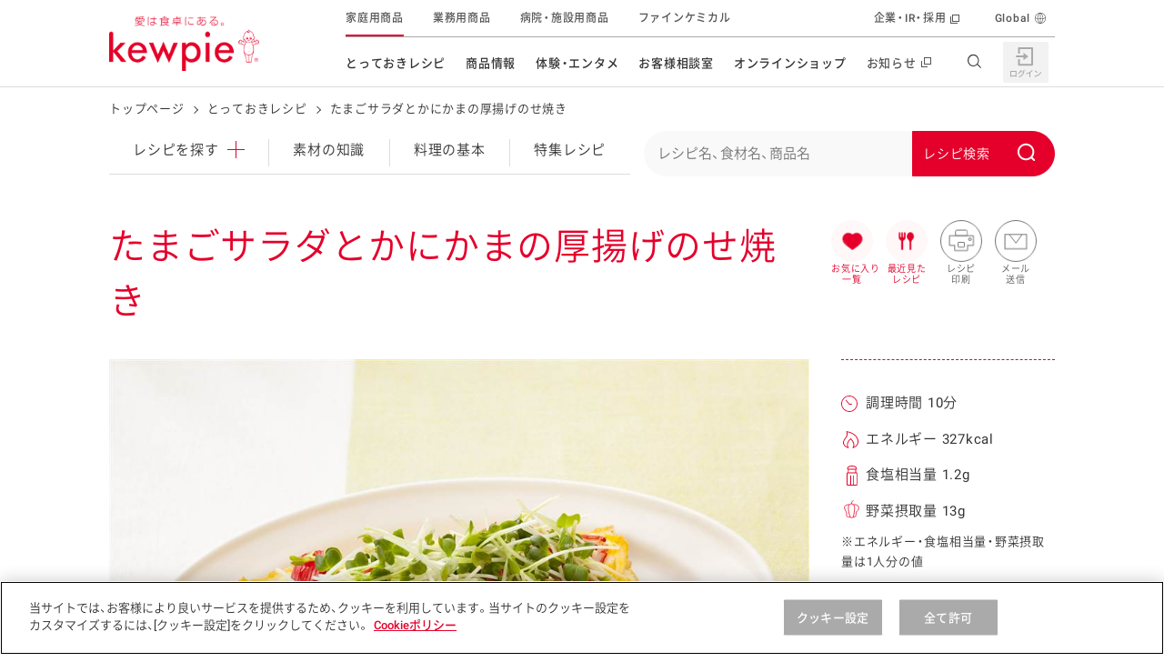

--- FILE ---
content_type: text/html; charset=UTF-8
request_url: https://img.kewpie.co.jp/recipes/recipe/QP10000987/
body_size: 21983
content:
<!DOCTYPE html>
<html lang="ja" class="is-cojp">
<head>
    <meta charset="UTF-8">
    <meta name="viewport" content="width=device-width,initial-scale=1.0,minimum-scale=1.0,maximum-scale=3.0">
    <title>たまごサラダとかにかまの厚揚げのせ焼きのレシピ・作り方 | とっておきレシピ | キユーピー</title>

        <meta name="description" content="たまごサラダとかにかまの厚揚げのせ焼きのレシピについてご紹介します。たまごサラダとかにかまの厚揚げのせ焼きは、かに風味かまぼこを使ったレシピです。たまごサラダとかに風味かまぼこを厚揚げにのせた、かんたんにできるおつまみです。
ゆで卵を大きめにつぶすと、ごろっとしたたまごの食感がたのしめます。　　　　（調理時間10分、エネルギー327kcal、食塩相当量1.2g、野菜摂取量13g）">
    <meta name="format-detection" content="telephone=no">
    <meta property="og:title" content="たまごサラダとかにかまの厚揚げのせ焼きのレシピ・作り方 | とっておきレシピ | キユーピー">
    <meta property="og:type" content="website">
    <meta property="og:url" content="https://www.kewpie.co.jp/recipes/recipe/QP10000987/">
    <meta property="og:locale" content="ja_JP">
            <meta property="og:image" content="https://img.kewpie.co.jp/recipes_src/recipe/img/large/QP10000987_1L.jpg">
        <meta property="og:site_name" content="キユーピー">
    <meta property="og:description" content="たまごサラダとかにかまの厚揚げのせ焼きのレシピについてご紹介します。たまごサラダとかにかまの厚揚げのせ焼きは、かに風味かまぼこを使ったレシピです。たまごサラダとかに風味かまぼこを厚揚げにのせた、かんたんにできるおつまみです。
ゆで卵を大きめにつぶすと、ごろっとしたたまごの食感がたのしめます。　　　　（調理時間10分、エネルギー327kcal、食塩相当量1.2g、野菜摂取量13g）">

    <meta name="twitter:card" content="summary_large_image">
    <meta name="twitter:title" content="たまごサラダとかにかまの厚揚げのせ焼きのレシピ・作り方 | とっておきレシピ | キユーピー">
    <meta name="twitter:description" content="たまごサラダとかにかまの厚揚げのせ焼きのレシピについてご紹介します。たまごサラダとかにかまの厚揚げのせ焼きは、かに風味かまぼこを使ったレシピです。たまごサラダとかに風味かまぼこを厚揚げにのせた、かんたんにできるおつまみです。
ゆで卵を大きめにつぶすと、ごろっとしたたまごの食感がたのしめます。　　　　（調理時間10分、エネルギー327kcal、食塩相当量1.2g、野菜摂取量13g）">
            <meta name="twitter:image" content="https://img.kewpie.co.jp/recipes_src/recipe/img/large/QP10000987_1L.jpg">
        <meta name="twitter:url" content="https://www.kewpie.co.jp/recipes/recipe/QP10000987/">

    <link rel="canonical" href="https://www.kewpie.co.jp/recipes/recipe/QP10000987/">

    
    <!-- TagManager -->
    <script type="text/javascript" src="https://cdn-au.onetrust.com/consent/79bb2bdf-bb9a-4335-b529-e831ca46ff4e/OtAutoBlock.js" ></script>
<script src="https://cdn-au.onetrust.com/scripttemplates/otSDKStub.js"  type="text/javascript" charset="UTF-8" data-domain-script="79bb2bdf-bb9a-4335-b529-e831ca46ff4e" ></script>
<script type="text/javascript">function OptanonWrapper() { }</script>

<!-- Google Tag Manager -->
<script>(function(w,d,s,l,i){w[l]=w[l]||[];w[l].push({'gtm.start':
new Date().getTime(),event:'gtm.js'});var f=d.getElementsByTagName(s)[0],
j=d.createElement(s),dl=l!='dataLayer'?'&l='+l:'';j.async=true;j.src=
'https://www.googletagmanager.com/gtm.js?id='+i+dl;f.parentNode.insertBefore(j,f);
})(window,document,'script','dataLayer','GTM-MCBGCJ');</script>
<!-- End Google Tag Manager -->
    <!-- ./TagManager -->

    <link rel="apple-touch-icon" href="https://img.kewpie.co.jp/apple-icon.png">
            <link rel="stylesheet" href="/assets/css/style_recipe_detail.css">
        <link rel="stylesheet" href="/assets/css/sns.css">
        <script src="/assets/js/sns.js" defer></script>
    

            <script src="/assets/js/header_footer.js" defer></script>
        <script src="/assets/js/recipe_detail.js" defer></script>
    
    <link rel="preload" as="image" href="https://img.kewpie.co.jp/recipes_src/recipe/img/large/QP10000987_1L.jpg" fetchpriority="high">
<link rel="preconnect" href="https://fonts.gstatic.com" crossorigin>
<link rel="preload" href="https://fonts.gstatic.com/s/roboto/v16/oMMgfZMQthOryQo9n22dcuvvDin1pK8aKteLpeZ5c0A.woff2" as="font" type="font/woff2" crossorigin>
<link rel="preload" href="https://fonts.gstatic.com/s/roboto/v18/KFOlCnqEu92Fr1MmEU9fBBc4AMP6lQ.woff2" as="font" type="font/woff2" crossorigin>
<link rel="preload" href="/assets/fonts/YakuHanJP-Demilight.woff" as="font" type="font/woff" crossorigin>
<link rel="preload" href="/assets/fonts/YakuHanJP-Medium.woff" as="font" type="font/woff" crossorigin>
<link rel="preload" href="/assets/fonts/Basefont-Demilight.woff" as="font" type="font/woff" crossorigin>
<link rel="preload" href="/assets/fonts/Basefont-Medium.woff" as="font" type="font/woff" crossorigin>


<script src="/recipes/cat_assets/js/list-recipes.js" defer></script>
<script src="/recipes/cat_assets/js/local-nav.js" defer></script>
<script type="text/javascript">
</script>
<link rel="stylesheet" href="/recipes/cat_assets/css/print.css">
<script src="/assets/js/misson_clear.js" defer></script>

    <script id="DetailJsonLD" type="application/ld+json">
{
    "@context": "http://schema.org/",
    "@type": "Recipe",
    "name": "たまごサラダとかにかまの厚揚げのせ焼き",
    "image": "https://img.kewpie.co.jp/recipes_src/recipe/img/large/QP10000987_1L.jpg",
    "publisher": {
        "@type": "Organization",
        "name": "キユーピー"
    },
    "description": "たまごサラダとかにかまの厚揚げのせ焼きのレシピについてご紹介します。たまごサラダとかにかまの厚揚げのせ焼きは、かに風味かまぼこを使ったレシピです。たまごサラダとかに風味かまぼこを厚揚げにのせた、かんたんにできるおつまみです。\nゆで卵を大きめにつぶすと、ごろっとしたたまごの食感がたのしめます。　　　　（調理時間10分、エネルギー327kcal、食塩相当量1.2g、野菜摂取量13g）",
    "totalTime": "PT10M",
    "recipeCategory": "その他おかず",
    "keywords": [
        "おかず・おつまみ",
        "その他おかず",
        "野菜",
        "豆類加工品",
        "厚揚げ",
        "オールシーズン",
        "貝割大根",
        "魚介",
        "水産加工品",
        "かに風味かまぼこ",
        "卵関連品",
        "キユーピーのたまご",
        "ゆで卵をつぶしてつくる　たまごサラダ"
    ],
    "recipeIngredient": [
        "厚揚げ",
        "貝割大根",
        "かに風味かまぼこ",
        "キユーピーのたまご ゆで卵をつぶしてつくる　たまごサラダ"
    ],
    "recipeYield": "2人分",
    "nutrition": {
        "@type": "NutritionInformation",
        "calories": "327 kcal"
    },
    "author": {
        "@type": "Organization",
        "name": "キユーピー とっておきレシピ",
        "url": "https://img.kewpie.co.jp/assets/img/common/logo-01.png"
    }
}
</script>

        <script id="BreadCrumbJsonLD" type="application/ld+json">
    {
    "@context": "http://schema.org",
    "@type": "BreadcrumbList",
    "itemListElement": [
        {
            "@type": "ListItem",
            "position": 1,
            "item": {
                "@id": "https://www.kewpie.co.jp/",
                "name": "トップページ"
            }
        },
        {
            "@type": "ListItem",
            "position": 2,
            "item": {
                "@id": "https://www.kewpie.co.jp/recipes/",
                "name": "とっておきレシピ"
            }
        },
        {
            "@type": "ListItem",
            "position": 3,
            "item": {
                "@id": "https://www.kewpie.co.jp/recipes/recipe/QP10000987/",
                "name": "たまごサラダとかにかまの厚揚げのせ焼き"
            }
        }
    ]
}
    </script>
        <link rel="stylesheet" type="text/css" href="https://assets.sitescdn.net/answers-search-bar/v1.6/answers.css"/>
<script src="https://assets.sitescdn.net/answers-search-bar/v1.6/answerstemplates.compiled.min.js" defer></script>
<script src="/recipes/cat_assets/js/search-box.js" defer></script>
<script src="https://assets.sitescdn.net/answers-search-bar/v1.6/answers.min.js" onload="RecipeSearchBox.initAnswers()" defer></script>

</head>
<body class="">

<!-- TagManager -->
<!-- Google Tag Manager (noscript) -->
<noscript><iframe src="https://www.googletagmanager.com/ns.html?id=GTM-MCBGCJ" height="0" width="0" style="display:none;visibility:hidden"></iframe></noscript>
<!-- End Google Tag Manager (noscript) -->
    
<!-- ./TagManager -->


<link rel="stylesheet" href="/assets/css/components/header.css">

<header id="content-header" class="l-header" data-module="scroll-header">
  <div class="l-header__inner u-block--sp">
    <div class="l-header__main">
      <div class="l-header__logo">

        <a href="/" class="l-header__logo__link" tabindex="1">
          <img src="https://img.kewpie.co.jp/assets/img/common/logo-01.png" alt="愛は食卓にある。kewpie" class="l-header__logo__img">
        </a>

      </div>
      <!-- /.l-header__site__genre -->
    </div>
    <!-- /.l-header__main -->

    <div class="l-header__sub">
      <nav class="l-gnav--pc">
        <ul class="l-gnav__list">
          <li data-module="focus-within" data-role="has-sublist" class="l-gnav__list__itm" aria-hidden="false">
            <a href="/recipes/" data-gtm="cojpheaderlink" class="l-gnav__list__itm__link">とっておきレシピ</a>
            <div data-role="sublist" class="l-gnav__sub r-type02">
              <div class="l-gnav__subinner">
                <div class="l-gnav__lyt r-recipes">
                  <div class="l-gnav__tablist r-col2">
                    <div class="l-gnav__sub__hdg--lv3">レシピを探す</div>
                    <ul class="l-gnav__tablist__itms">
                      <li class="r-itm">
                        <a href="/recipes/" data-gtm="cojpmenulink">
                          <figure class="r-img"><img src="https://img.kewpie.co.jp/assets/img/layout/globalnav/ico_gnav_recipes_book.svg" alt=""></figure>
                          <span class="r-hdg">とっておきレシピトップ</span>
                        </a>
                      </li>
                      <li class="r-itm">
                        <a href="/recipes/knowledge/" data-gtm="cojpmenulink">
                          <figure class="r-img"><img src="/assets/img/layout/globalnav/ico_gnav_recipes_knowledge.svg" alt=""></figure>
                          <span class="r-hdg">素材の知識</span>
                        </a>
                      </li>
                      <li class="r-itm">
                        <a href="/recipes/cooking/" data-gtm="cojpmenulink">
                          <figure class="r-img"><img src="/assets/img/layout/globalnav/ico_gnav_recipes_cooking.svg" alt=""></figure>
                          <span class="r-hdg">料理の基本</span>
                        </a>
                      </li>
                      <li class="r-itm">
                        <a href="/recipes/features/" data-gtm="cojpmenulink">
                          <figure class="r-img"><img src="https://img.kewpie.co.jp/assets/img/layout/globalnav/ico_gnav_recipes_features.svg" alt=""></figure>
                          <span class="r-hdg">特集レシピ</span>
                        </a>
                      </li>
                      <li class="r-itm">
                        <a href="/recipes/ranking/" data-gtm="cojpmenulink">
                          <figure class="r-img"><img src="https://img.kewpie.co.jp/assets/img/layout/globalnav/ico_gnav_recipes_ranking.svg" alt=""></figure>
                          <span class="r-hdg">レシピランキング</span>
                        </a>
                      </li>
                      <li class="r-itm">
                        <a href="/recipes/movies/" data-gtm="cojpmenulink">
                          <figure class="r-img"><img src="https://img.kewpie.co.jp/assets/img/layout/globalnav/ico_gnav_recipes_movie.svg" alt=""></figure>
                          <span class="r-hdg">レシピ動画</span>
                        </a>
                      </li>
                      <li class="r-itm">
                        <a href="https://www.kewpie.co.jp/recipes/gallery/" data-gtm="cojpmenulink">
                          <figure class="r-img"><img src="/assets/img/layout/globalnav/ico_gnav_recipes_gallery.svg" alt=""></figure>
                          <span class="r-hdg">今日のレシピギャラリー</span>
                        </a>
                      </li>
                    </ul>
                  </div>
                  <div class="l-gnav__pnllist-bnr r-col1 r-type02">
                    <div class="l-gnav__sub__hdg--lv3">おすすめの特設サイト</div>
                    <ul>
                      <li class="r-itm">
                        <a href="/mayokitchen/" data-gtm="cojpmenulink">
                          キユーピー　マヨネーズキッチン
                        </a>
                      </li>
                      <li class="r-itm">
                        <a href="/kantan/saladstock/" data-gtm="cojpmenulink">
                          明日もうれしい。サラダストック
                        </a>
                      </li>
                      <li class="r-itm">
                        <a href="/potato/" data-gtm="cojpmenulink">
                          おうちで作るポテトサラダ
                        </a>
                      </li>
                      <li class="r-itm">
                        <a href="/salacon/" data-gtm="cojpmenulink">
                          サラコン サラダを楽しむレシピコンテスト
                        </a>
                      </li>
                      <li class="r-itm">
                        <a href="/kids_yasai/" data-gtm="cojpmenulink">
                          子どもと野菜をたのしもう
                        </a>
                      </li>
                      <li class="r-itm">
                        <a href="/kantan/mealstock/" data-gtm="cojpmenulink">
                          おうちでミールストック
                        </a>
                      </li>
                      <li class="r-itm">
                        <a href="/foodandhealth/" data-gtm="cojpmenulink">
                          みんなの食と健康応援
                        </a>
                      </li>
                    </ul>
                  </div>
                </div>
                <div data-role="close-gnav-btn" class="l-gnav__closebtn"></div>
              </div>
            </div>
          </li>
          <li data-module="focus-within" data-role="has-sublist" class="l-gnav__list__itm">
            <a href="/products/" data-gtm="cojpheaderlink" class="l-gnav__list__itm__link">商品情報</a>
            <div data-role="sublist" class="l-gnav__sub r-type02">
              <div class="l-gnav__subinner">
                <div class="l-gnav__lyt r-products">
                  <div class="l-gnav__tablist r-col2">
                    <div class="l-gnav__sub__hdg--lv3">商品を探す</div>
                    <div class="l-gnav__tablist r-col6 u-mb20">
                      <ul class="l-gnav__tablist__itms r-normal">
                        <li class="r-itm r-longsentence u-wd310--pc">
                          <a href="/products/new/" data-gtm="cojpmenulink">
                            <figure class="r-img"><img src="https://img.kewpie.co.jp/assets/img/layout/globalnav/ico_gnav_prouse_products02.svg" alt=""></figure>
                            <span class="r-hdg">新商品・リニューアル品</span>
                          </a>
                        </li>
                      </ul>
                    </div>

                    <ul data-module="header-products-menu" class="l-gnav__tablist__itms">
                    </ul>
                  </div>
                  <div class="l-gnav__pnllist-bnr r-col1 r-type02">
                    <div class="l-gnav__sub__hdg--lv3">その他の商品サイト</div>
                    <ul class="l-gnav__pnllist-bnr__itms l-gnav__pnllist-bnr__bnritms">
                      <li class="r-itm">
                        <a href="/prouse/" data-gtm="cojpmenulink">
                          <figure class="r-img"><img src="https://img.kewpie.co.jp/assets/img/layout/globalnav/bnr_gnav_products01.jpg" alt="業務用商品"></figure>
                        </a>
                      </li>
                      <li class="r-itm">
                        <a href="/carefood/" data-gtm="cojpmenulink">
                          <figure class="r-img"><img src="https://img.kewpie.co.jp/assets/img/layout/globalnav/bnr_gnav_products02.jpg" alt="病院・施設用商品"></figure>
                        </a>
                      </li>
                      <li class="r-itm">
                        <a href="/finechemical/" data-gtm="cojpmenulink">
                          <figure class="r-img"><img src="https://img.kewpie.co.jp/assets/img/layout/globalnav/bnr_gnav_products03.jpg" alt="ファインケミカル"></figure>
                        </a>
                      </li>
                    </ul>
                  </div>
                </div>
                <div data-role="close-gnav-btn" class="l-gnav__closebtn"></div>
              </div>
            </div>
          </li>
          <li data-module="focus-within" data-role="has-sublist" class="l-gnav__list__itm">
            <a href="/entertainment/" data-gtm="cojpheaderlink" class="l-gnav__list__itm__link">体験・エンタメ</a>
            <div data-role="sublist" class="l-gnav__sub r-type02">
              <div class="l-gnav__subinner">
                <div class="l-gnav__lyt r-entertainment">
                  <div class="l-gnav__pnllist-bnr r-col2">
                    <div class="l-gnav__sub__hdg--lv3">体験する</div>
                    <ul class="l-gnav__pnllist-bnr__itms">
                      <li class="r-itm">
                        <a href="/entertainment/mayoterrace/" data-gtm="cojpmenulink">
                          <figure class="r-img"><img src="https://img.kewpie.co.jp/assets/img/layout/globalnav/bnr_gnav_entertainment01.jpg" alt=""></figure>
                          <span class="r-hdg">マヨテラス<br>（見学施設）</span>
                        </a>
                      </li>
                      <li class="r-itm">
                        <a href="/entertainment/openkitchen/" data-gtm="cojpmenulink">
                          <figure class="r-img"><img src="https://img.kewpie.co.jp/assets/img/layout/globalnav/bnr_gnav_entertainment02.jpg" alt=""></figure>
                          <span class="r-hdg">オープンキッチン<br>（工場見学）</span>
                        </a>
                      </li>
                      <li class="r-itm">
                        <a href="/farm/" data-gtm="cojpmenulink">
                          <figure class="r-img"><img src="https://img.kewpie.co.jp/assets/img/layout/globalnav/bnr_gnav_entertainment03.jpg" alt=""></figure>
                          <span class="r-hdg">深谷テラス ヤサイな<br>仲間たちファーム</span>
                        </a>
                      </li>
                      <li class="r-itm">
                        <a href="/entertainment/fun/" data-gtm="cojpmenulink">
                          <figure class="r-img"><img src="https://img.kewpie.co.jp/assets/img/layout/globalnav/bnr_gnav_entertainment09.jpg" alt=""></figure>
                          <span class="r-hdg">おたのしみコンテンツ</span>
                        </a>
                      </li>
                    </ul>
                  </div>
                  <div class="l-gnav__pnllist-bnr r-col2">
                    <div class="l-gnav__sub__hdg--lv3">CM・テレビ・エンタメ</div>
                    <ul class="l-gnav__pnllist-bnr__itms">
                      <li class="r-itm">
                        <a href="/entertainment/cmgallery/" data-gtm="cojpmenulink">
                          <figure class="r-img"><img src="/assets/img/layout/globalnav/bnr_gnav_entertainment06.jpg" alt=""></figure>
                          <span class="r-hdg">広告ギャラリー</span>
                        </a>
                      </li>
                      <li class="r-itm">
                        <a href="/entertainment/friends/" data-gtm="cojpmenulink">
                          <figure class="r-img"><img src="https://img.kewpie.co.jp/assets/img/layout/globalnav/bnr_gnav_entertainment04.jpg" alt=""></figure>
                          <span class="r-hdg">キユーピーとヤサイな<br>仲間たち</span>
                        </a>
                      </li>
                      <li class="r-itm">
                        <a href="/entertainment/3min_cooking/" data-gtm="cojpmenulink">
                          <figure class="r-img"><img src="/assets/img/layout/globalnav/bnr_gnav_entertainment05.jpg" alt=""></figure>
                          <span class="r-hdg">キユーピー３分<br>クッキング</span>
                        </a>
                      </li>
                      <li class="r-itm">
                        <a href="/entertainment/mediaguide/" data-gtm="cojpmenulink">
                          <figure class="r-img"><img src="https://img.kewpie.co.jp/assets/img/layout/globalnav/bnr_gnav_entertainment07.jpg" alt=""></figure>
                          <span class="r-hdg">テレビ・ラジオ</span>
                        </a>
                      </li>
                    </ul>
                  </div>
                  <div class="l-gnav__pnllist-bnr r-col2">
                    <div class="l-gnav__sub__hdg--lv3">キャンペーン・イベント</div>
                    <ul class="l-gnav__pnllist-bnr__itms">
                      <li class="r-itm">
                        <a href="/entertainment/campaign/" data-gtm="cojpmenulink">
                          <figure class="r-img"><img src="https://img.kewpie.co.jp/assets/img/layout/globalnav/bnr_gnav_entertainment08.jpg" alt=""></figure>
                          <span class="r-hdg">キャンペーン・イベント</span>
                        </a>
                      </li>
                    </ul>
                    <div class="l-gnav__sub__hdg--lv3 u-mb15--pc">イベント協賛</div>
                    <ul class="l-gnav__pnllist-bnr__itms">
                      <li class="r-itm">
                        <a href="/entertainment/sponsored-event/" data-gtm="cojpmenulink">
                          <figure class="r-img"><img src="/assets/img/layout/globalnav/bnr_gnav_entertainment10.jpg" alt=""></figure>
                          <span class="r-hdg">イベント協賛</span>
                        </a>
                      </li>
                    </ul>
                  </div>
                </div>
                <div data-role="close-gnav-btn" class="l-gnav__closebtn"></div>
              </div>
            </div>
          </li>
          <li data-role="no-has-sublist" class="l-gnav__list__itm">
            <a href="/customer/" data-gtm="cojpheaderlink" class="l-gnav__list__itm__link">お客様相談室</a>
          </li>
          <li data-module="focus-within" data-role="has-sublist" class="l-gnav__list__itm">
            <span class="l-gnav__list__itm__link">オンラインショップ</span>
            <div data-role="sublist" class="l-gnav__sub r-type02">
              <div class="l-gnav__subinner">
                <div class="l-gnav__lyt r-onlineshop">
                  <div class="l-gnav__pnllist-bnr r-col2">
                    <div class="l-gnav__sub__hdg--lv3 u-align-c">オンラインショップ</div>
                    <ul class="l-gnav__pnllist-bnr__itms">
                      <li class="r-itm">
                        <a href="https://qummy.kewpie.co.jp/" data-gtm="cojpmenulink externallink">
                          <figure class="r-img"><img src="/assets/img/layout/globalnav/bnr_gnav_onlineshop03.jpg" alt=""></figure>
                          <span class="r-hdg">Qummy</span>
                        </a>
                      </li>
                      <li class="r-itm">
                        <a href="https://shop.kewpiewellness.com/" data-gtm="cojpmenulink externallink" target="_blank">
                          <figure class="r-img"><img src="https://img.kewpie.co.jp/assets/img/layout/globalnav/bnr_gnav_onlineshop01.jpg" alt=""></figure>
                          <span class="r-hdg">キユーピーウエルネス<span class="c-txt-link--inline r-blank"></span></span>
                        </a>
                      </li>
                    </ul>
                  </div>
                </div>
                <div data-role="close-gnav-btn" class="l-gnav__closebtn"></div>
              </div>
            </div>
          </li>
          <li data-role="no-has-sublist" class="l-gnav__list__itm">
            <a href="//www.kewpie.com/newsrelease/" data-gtm="cojpheaderlink" target="_blank" class="l-gnav__list__itm__link r-blank"><span>お知らせ</span></a>
          </li>
        </ul>
        <!-- /.l-gnav__list -->
        <div data-role="gnav-bg" class="l-gnav__bg"></div>
      </nav>
      <!-- /.l-gnav--pc -->

      <div class="l-unav r-header">
        <ul class="l-unav__list">
          <li class="l-unav__list__itm is-current">
            <a href="/" data-gtm="cojpheaderlink" class="l-unav__list__itm__link" tabindex="1">家庭用商品</a>
          </li>
          <li class="l-unav__list__itm">
            <a href="/prouse/" data-gtm="cojpheaderlink" class="l-unav__list__itm__link" tabindex="1">業務用商品</a>
          </li>
          <li class="l-unav__list__itm">
            <a href="/carefood/" data-gtm="cojpheaderlink" class="l-unav__list__itm__link" tabindex="1">病院・施設用商品</a>
          </li>
          <li class="l-unav__list__itm">
            <a href="/finechemical/" data-gtm="cojpheaderlink" class="l-unav__list__itm__link" tabindex="1">ファインケミカル</a>
          </li>

          <li data-role="has-sublist-unav" class="l-unav__list__itm r-separate" aria-hidden="false" tabindex="1">
            <a href="//www.kewpie.com/" data-gtm="cojpheaderlink" target="_blank" class="l-unav__list__itm__link r-blank">企業・IR・採用</a>
            <div class="l-unav__sub r-crosssite">
              <div class="l-unav__subinner">
                <div class="l-unav__sub__hdg--lv2">企業・IR・採用</div>
                <div class="l-unav__lyt r-com">
                  <div class="l-unav__pnllist-bnr r-col3">
                    <ul class="l-unav__pnllist-bnr__itms">
                      <li class="r-itm r-blank">
                        <a href="//www.kewpie.com/company/" target="_blank" tabindex="1" data-gtm="cojpmenulink">
                          <figure class="r-img"><img src="https://img.kewpie.co.jp/assets/img/layout/globalnav/bnr_unav_com01.jpg" alt=""></figure>
                          <span class="r-hdg">企業情報</span>
                        </a>
                      </li>
                      <li class="r-itm r-blank">
                        <a href="//www.kewpie.com/group/" target="_blank" tabindex="1" data-gtm="cojpmenulink">
                          <figure class="r-img"><img src="https://img.kewpie.co.jp/assets/img/layout/globalnav/bnr_unav_com02.jpg" alt=""></figure>
                          <span class="r-hdg">グループの事業</span>
                        </a>
                      </li>
                      <li class="r-itm r-blank">
                        <a href="//www.kewpie.com/education/" target="_blank" tabindex="1" data-gtm="cojpmenulink">
                          <figure class="r-img"><img src="https://img.kewpie.co.jp/assets/img/layout/globalnav/bnr_unav_com03.jpg" alt=""></figure>
                          <span class="r-hdg">食育活動</span>
                        </a>
                      </li>
                      <li class="r-itm r-blank">
                        <a href="//www.kewpie.com/sustainability/" target="_blank" tabindex="1" data-gtm="cojpmenulink">
                          <figure class="r-img"><img src="https://img.kewpie.co.jp/assets/img/layout/globalnav/bnr_unav_com04.jpg" alt=""></figure>
                          <span class="r-hdg">サステナビリティ</span>
                        </a>
                      </li>
                      <li class="r-itm r-blank">
                        <a href="//www.kewpie.com/rd/" target="_blank" tabindex="1" data-gtm="cojpmenulink">
                          <figure class="r-img"><img src="https://img.kewpie.co.jp/assets/img/layout/globalnav/bnr_unav_com05.jpg" alt=""></figure>
                          <span class="r-hdg">研究開発</span>
                        </a>
                      </li>
                      <li class="r-itm r-blank">
                        <a href="//www.kewpie.com/ir/" target="_blank" tabindex="1" data-gtm="cojpmenulink">
                          <figure class="r-img"><img src="https://img.kewpie.co.jp/assets/img/layout/globalnav/bnr_unav_com06.jpg" alt=""></figure>
                          <span class="r-hdg">株主・投資家の皆様へ</span>
                        </a>
                      </li>
                      <li class="r-itm r-blank">
                        <a href="//www.kewpie.com/recruit/" target="_blank" tabindex="1" data-gtm="cojpmenulink">
                          <figure class="r-img">
							  <img src="https://img.kewpie.co.jp/assets/img/layout/globalnav/bnr_unav_com07.jpg" alt="">
							</figure>
                          <span class="r-hdg">採用情報</span>
                        </a>
                      </li>
                    </ul>
                  </div>
                </div>
                <div data-role="close-gnav-btn" class="l-unav__closebtn"></div>
              </div>
            </div>
          </li>
          <li class="l-unav__list__itm r-global">
            <a href="//www.kewpie.com/en/" data-gtm="cojpheaderlink" target="_blank" class="l-unav__list__itm__link" tabindex="1">Global</a>
          </li>
        </ul>
        <!-- /.l-unav__list -->
      </div>
    </div>
    <!-- /.l-header__sub -->

    <div class="l-header__nav__btn" data-module="toggle-btn" data-config='{"basefixed": "true", "expandstate":"is-gnav-open"}'>
      <span class="l-header__nav__btn__bar"></span>
      <span class="l-header__nav__btn__bar"></span>
      <span class="l-header__nav__btn__bar"></span>
    </div>
    <!-- /.l-header__nav__btn -->

    <div class="l-gnav--sp">
      <div class="l-gnav__inner--sp">
        <ul data-module="is-current-globalnavi" class="l-gnav__list--sp">
          <li class="l-gnav__list__itm">
            <a href="/mypage/" class="l-gnav__list__itm__link" data-gtm="cojpheaderlink">
              <figure class="l-gnav__list__itm__link__img"><img src="/assets/img/layout/globalnav/ico_gnav_mypage.svg" alt=""></figure>
              <span class="l-gnav__list__itm__link__hdg">マイページ（Hi! kewpie）</span>
            </a>
          </li>
          <!-- /.l-gnav__list__itm -->
          <li class="l-gnav__list__itm role-has-sublist">
            <span class="l-gnav__list__itm__link">
              <figure class="l-gnav__list__itm__link__img"><img src="https://img.kewpie.co.jp/assets/img/layout/globalnav/ico_gnav_recipes_book.svg" alt=""></figure>
              <span class="l-gnav__list__itm__link__hdg">とっておきレシピ</span>
            </span>
            <span role="button" aria-expanded="false"></span>

            <div class="l-gnav__sub">
              <div class="l-gnav__sub__hdg--lv3">レシピを探す</div>
              <ul class="l-gnav__sublist">
                <li class="l-gnav__sublist__itm">
                  <a href="/recipes/" class="l-gnav__sublist__itm__link" data-gtm="cojpmenulink">とっておきレシピトップ</a>
                </li>
                <li class="l-gnav__sublist__itm">
                  <a href="/recipes/knowledge/" class="l-gnav__sublist__itm__link" data-gtm="cojpmenulink">素材の知識</a>
                </li>
                <li class="l-gnav__sublist__itm">
                  <a href="/recipes/cooking/" class="l-gnav__sublist__itm__link" data-gtm="cojpmenulink">料理の基本</a>
                </li>
                <li class="l-gnav__sublist__itm">
                  <a href="/recipes/features/" class="l-gnav__sublist__itm__link" data-gtm="cojpmenulink">特集レシピ</a>
                </li>
                <li class="l-gnav__sublist__itm">
                  <a href="/recipes/ranking/" class="l-gnav__sublist__itm__link" data-gtm="cojpmenulink">レシピランキング</a>
                </li>
                <li class="l-gnav__sublist__itm">
                  <a href="/recipes/movies/" class="l-gnav__sublist__itm__link" data-gtm="cojpmenulink">レシピ動画</a>
                </li>
                <li class="l-gnav__sublist__itm">
                  <a href="https://www.kewpie.co.jp/recipes/gallery/" class="l-gnav__sublist__itm__link" data-gtm="cojpmenulink">今日のレシピギャラリー</a>
                </li>
              </ul>
              <!-- /.l-gnav__sublist -->
              <div class="l-gnav__sub__hdg--lv3">おすすめの特設サイト</div>
              <ul class="l-gnav__sublist">
                <li class="l-gnav__sublist__itm">
                  <a href="/mayokitchen/" class="l-gnav__sublist__itm__link" data-gtm="cojpmenulink">キユーピー　マヨネーズキッチン</a>
                </li>
                <li class="l-gnav__sublist__itm">
                  <a href="/kantan/saladstock/" class="l-gnav__sublist__itm__link" data-gtm="cojpmenulink">明日もうれしい。サラダストック</a>
                </li>
                <li class="l-gnav__sublist__itm">
                  <a href="/potato/" class="l-gnav__sublist__itm__link" data-gtm="cojpmenulink">おうちで作るポテトサラダ</a>
                </li>
                <li class="l-gnav__sublist__itm">
                  <a href="/salacon/" class="l-gnav__sublist__itm__link" data-gtm="cojpmenulink">サラコン サラダを楽しむレシピコンテスト</a>
                </li>
                <li class="l-gnav__sublist__itm">
                  <a href="/kids_yasai/" class="l-gnav__sublist__itm__link" data-gtm="cojpmenulink">子どもと野菜をたのしもう</a>
                </li>
                <li class="l-gnav__sublist__itm">
                  <a href="/kids_challenge/" class="l-gnav__sublist__itm__link" data-gtm="cojpmenulink">野菜となかよし キッズチャレンジ</a>
                </li>
                <li class="l-gnav__sublist__itm">
                  <a href="/kantan/mealstock/" class="l-gnav__sublist__itm__link" data-gtm="cojpmenulink">おうちでミールストック</a>
                </li>
                <li class="l-gnav__sublist__itm">
                  <a href="/foodandhealth/" class="l-gnav__sublist__itm__link" data-gtm="cojpmenulink">みんなの食と健康応援</a>
                </li>
              </ul>
            </div>
            <!-- /.l-gnav__sub -->
          </li>
          <!-- /.l-gnav__list__itm -->
          <li class="l-gnav__list__itm role-has-sublist">
            <span class="l-gnav__list__itm__link">
              <figure class="l-gnav__list__itm__link__img"><img src="https://img.kewpie.co.jp/assets/img/layout/globalnav/ico_gnav_prouse_products01.svg" alt=""></figure>
              <span class="l-gnav__list__itm__link__hdg">商品情報</span>
            </span>
            <span role="button" aria-expanded="false"></span>

            <div class="l-gnav__sub">
              <div class="l-gnav__sub__hdg--lv3">商品を探す</div>
              <ul class="l-gnav__sublist">
                <li class="l-gnav__sublist__itm">
                  <a href="/products/" class="l-gnav__sublist__itm__link" data-gtm="cojpmenulink">商品情報トップ</a>
                </li>
                <li class="l-gnav__sublist__itm">
                  <a href="/products/new/" class="l-gnav__sublist__itm__link" data-gtm="cojpmenulink">新商品・リニューアル品<span class="u-txt--emphasis u-ml20">NEW</span></a>
                </li>
              </ul>
              <!-- /.l-gnav__sublist -->
              <ul data-module="header-products-menu" data-config='{"type":"sp"}' class="l-gnav__sublist u-pl50 u-pt0 r-first-child-none">
              </ul>
              <!-- /.l-gnav__sublist -->

              <div class="l-gnav__sub__hdg--lv3">その他の商品サイト</div>
              <ul class="l-gnav__sublist">
                <li class="l-gnav__sublist__itm">
                  <a href="/prouse/" class="l-gnav__sublist__itm__link" data-gtm="cojpmenulink">業務用商品</a>
                </li>
                <li class="l-gnav__sublist__itm">
                  <a href="/carefood/" class="l-gnav__sublist__itm__link" data-gtm="cojpmenulink">病院・施設用商品</a>
                </li>
                <li class="l-gnav__sublist__itm">
                  <a href="/finechemical/" class="l-gnav__sublist__itm__link" data-gtm="cojpmenulink">ファインケミカル</a>
                </li>
              </ul>
              <!-- /.l-gnav__sublist -->
            </div>
            <!-- /.l-gnav__sub -->
          </li>
          <!-- /.l-gnav__list__itm -->

          <li class="l-gnav__list__itm role-has-sublist">
            <span class="l-gnav__list__itm__link">
              <figure class="l-gnav__list__itm__link__img"><img src="https://img.kewpie.co.jp/assets/img/layout/globalnav/ico_gnav_entertainment01.png" alt=""></figure>
              <span class="l-gnav__list__itm__link__hdg">体験・エンタメ</span>
            </span>
            <span role="button" aria-expanded="false"></span>

            <div class="l-gnav__sub">
              <ul class="l-gnav__sublist">
                <li class="l-gnav__sublist__itm">
                  <a href="/entertainment/" class="l-gnav__sublist__itm__link" data-gtm="cojpmenulink">体験・エンタメトップ</a>
                </li>
              </ul>
              <div class="l-gnav__sub__hdg--lv3">体験する</div>
              <ul class="l-gnav__sublist">
                <li class="l-gnav__sublist__itm">
                  <a href="/entertainment/mayoterrace/" class="l-gnav__sublist__itm__link" data-gtm="cojpmenulink">マヨテラス（見学施設）</a>
                </li>
                <li class="l-gnav__sublist__itm">
                  <a href="/entertainment/openkitchen/" class="l-gnav__sublist__itm__link" data-gtm="cojpmenulink">オープンキッチン（工場見学）</a>
                </li>
                <li class="l-gnav__sublist__itm">
                  <a href="/farm/" class="l-gnav__sublist__itm__link" data-gtm="cojpmenulink">深谷テラス ヤサイな仲間たちファーム</a>
                </li>
                <li class="l-gnav__sublist__itm">
                  <a href="/entertainment/fun/" class="l-gnav__sublist__itm__link" data-gtm="cojpmenulink">おたのしみコンテンツ</a>
                </li>
              </ul>
              <!-- /.l-gnav__sublist -->
              <div class="l-gnav__sub__hdg--lv3">CM・テレビ・エンタメ</div>
              <ul class="l-gnav__sublist">
                <li class="l-gnav__sublist__itm">
                  <a href="/entertainment/cmgallery/" class="l-gnav__sublist__itm__link" data-gtm="cojpmenulink">広告ギャラリー</a>
                </li>
                <li class="l-gnav__sublist__itm">
                  <a href="/entertainment/friends/" class="l-gnav__sublist__itm__link" data-gtm="cojpmenulink">キユーピーとヤサイな仲間たち</a>
                </li>
                <li class="l-gnav__sublist__itm">
                  <a href="/entertainment/3min_cooking/" class="l-gnav__sublist__itm__link" data-gtm="cojpmenulink">キユーピー３分クッキング</a>
                </li>
                <li class="l-gnav__sublist__itm">
                  <a href="/entertainment/mediaguide/" class="l-gnav__sublist__itm__link" data-gtm="cojpmenulink">テレビ・ラジオ</a>
                </li>
              </ul>
              <!-- /.l-gnav__sublist -->
              <div class="l-gnav__sub__hdg--lv3">キャンペーン・イベント</div>
              <ul class="l-gnav__sublist">
                <li class="l-gnav__sublist__itm">
                  <a href="/entertainment/campaign/" class="l-gnav__sublist__itm__link" data-gtm="cojpmenulink">キャンペーン・イベント</a>
                </li>
              </ul>
              <div class="l-gnav__sub__hdg--lv3">イベント協賛</div>
              <ul class="l-gnav__sublist">
                <li class="l-gnav__sublist__itm">
                  <a href="/entertainment/sponsored-event/" class="l-gnav__sublist__itm__link" data-gtm="cojpmenulink">イベント協賛</a>
                </li>
              </ul>
              <!-- /.l-gnav__sublist -->
            </div>
            <!-- /.l-gnav__sub -->
          </li>
          <!-- /.l-gnav__list__itm -->

          <li class="l-gnav__list__itm role-has-sublist">
            <span class="l-gnav__list__itm__link">
              <figure class="l-gnav__list__itm__link__img"><img src="https://img.kewpie.co.jp/assets/img/layout/globalnav/ico_gnav_customer04.png" alt=""></figure>
              <span class="l-gnav__list__itm__link__hdg">お客様相談室</span>
            </span>
            <span role="button" aria-expanded="false"></span>

            <div class="l-gnav__sub">
              <ul class="l-gnav__sublist">
                <li class="l-gnav__sublist__itm">
                  <a href="/customer/" class="l-gnav__sublist__itm__link" data-gtm="cojpmenulink">お客様相談室トップ</a>
                </li>
                <li class="l-gnav__sublist__itm">
                  <a href="/customer/#customer_faq" class="l-gnav__sublist__itm__link" data-gtm="cojpmenulink">よくお寄せいただくご質問</a>
                </li>
                <li class="l-gnav__sublist__itm">
                  <a href="/customer/opinion/" class="l-gnav__sublist__itm__link" data-gtm="cojpmenulink">お客様の声を活かしました</a>
                </li>
              </ul>
              <!-- /.l-gnav__sublist -->
            </div>
            <!-- /.l-gnav__sub -->
          </li>

          <li class="l-gnav__list__itm role-has-sublist">
            <span class="l-gnav__list__itm__link">
              <figure class="l-gnav__list__itm__link__img"><img src="https://img.kewpie.co.jp/assets/img/layout/globalnav/ico_gnav_online01.png" alt=""></figure>
              <span class="l-gnav__list__itm__link__hdg">オンラインショップ</span>
            </span>
            <span role="button" aria-expanded="false"></span>

            <div class="l-gnav__sub">
              <ul class="l-gnav__sublist">
                <li class="l-gnav__sublist__itm">
                  <a href="https://qummy.kewpie.co.jp/" class="l-gnav__sublist__itm__link" data-gtm="cojpmenulink externallink">Qummy</a>
                </li>
                <li class="l-gnav__sublist__itm">
                  <a href="https://shop.kewpiewellness.com/" class="l-gnav__sublist__itm__link r-blank" data-gtm="cojpmenulink externallink" target="_blank">キユーピーウエルネス</a>
                </li>
              </ul>
              <!-- /.l-gnav__sublist -->
            </div>
            <!-- /.l-gnav__sub -->
          </li>
          <!-- /.l-gnav__list__itm -->

          <li class="l-gnav__list__itm">
            <a href="//www.kewpie.com/newsrelease/" target="_blank" class="l-gnav__list__itm__link r-blank" data-gtm="cojpheaderlink">
              <figure class="l-gnav__list__itm__link__img"><img src="https://img.kewpie.co.jp/assets/img/layout/globalnav/ico_gnav_news01.png" alt=""></figure>
              <span class="l-gnav__list__itm__link__hdg">お知らせ</span>
            </a>
          </li>
          <!-- /.l-gnav__list__itm -->
          <li class="l-gnav__list__itm">
            <a href="/mail-magazine/" class="l-gnav__list__itm__link" data-gtm="cojpheaderlink">
              <figure class="l-gnav__list__itm__link__img"><img src="https://img.kewpie.co.jp/assets/img/layout/globalnav/ico_gnav_customer02.png" alt=""></figure>
              <span class="l-gnav__list__itm__link__hdg">メールマガジン</span>
            </a>
          </li>
          <!-- /.l-gnav__list__itm -->
        </ul>
        <!-- /.l-gnav__list--sp -->

        <div class="l-unav--sp r-gnav">
          <ul class="l-unav__list">
            <li class="l-unav__list__itm">
              <a href="/" class="l-unav__list__itm__link" data-gtm="cojpheaderlink">家庭用商品</a>
            </li>
            <li class="l-unav__list__itm">
              <a href="/prouse/" class="l-unav__list__itm__link" data-gtm="cojpheaderlink">業務用商品</a>
            </li>
            <li class="l-unav__list__itm">
              <a href="/carefood/" class="l-unav__list__itm__link" data-gtm="cojpheaderlink">病院・施設用商品</a>
            </li>
            <li class="l-unav__list__itm">
              <a href="/finechemical/" class="l-unav__list__itm__link" data-gtm="cojpheaderlink">ファインケミカル</a>
            </li>

            <li class="l-unav__list__itm">
              <a href="//www.kewpie.com/" target="_blank" class="l-unav__list__itm__link r-blank" data-gtm="cojpheaderlink">企業・IR</a>
            </li>
            <li class="l-unav__list__itm r-global">
              <a href="//www.kewpie.com/en/" target="_blank" class="l-unav__list__itm__link r-blank" data-gtm="cojpheaderlink">Global</a>
            </li>
          </ul>
          <!-- /.l-unav__list -->
          
          <ul data-module="is-current-globalnavi" class="l-gnav__list--sp">
            <li class="l-gnav__list__itm r-bdr-g">
              <a href="/userguide/" class="l-gnav__list__itm__link" data-gtm="cojpheaderlink">
                <span class="l-gnav__list__itm__link__hdg">Hi! kewpieについて</span>
              </a>
            </li>
            <!-- /.l-gnav__list__itm -->
          </ul>
        </div>

      </div>
      <!-- /.l-gnav__inner--sp -->
    </div>
    <!-- /.l-gnav--sp -->

    <div class="l-header__member_btn" data-module="modal-window" data-config="{&quot;is-fixed&quot;: &quot;true&quot;}" data-target="global_member_menu">
            <a class="l-header__member_btn_bg" href="https://www.kewpie.co.jp/mypage/auth/login/?redirect_url=https%3A%2F%2Fwww.kewpie.co.jp%2Frecipes%2Frecipe%2FQP10000987%2F"></a>
          </div>

    <div data-role="header-search" class="l-header__search">
      <form name="SS_searchForm" id="SS_searchForm" action="//search.kewpie.co.jp/search" method="get" enctype="application/x-www-form-urlencoded">
        <input data-role="header-search-textfield" type="text" placeholder="キーワードを入力" class="l-header__search__input" name="query" value="" id="SS_searchQuery" maxlength="100">
        <input type="hidden" name="site" value="OWY5IEL7" id="SS_site">
        <input type="hidden" name="charset" value="UTF-8" id="SS_charset">
        <input type="hidden" name="group" value="1" id="SS_group">
        <input type="hidden" name="design" value="1" id="SS_design">
        <div data-role="header-search-open-button" class="l-header__search__cover"></div>
        <input type="submit" name="submit" class="l-header__search__btn" value="" id="SS_searchSubmit">
      </form>
    </div>
    <!-- /.l-header__search -->

  </div>
  <!-- /.l-header__inner -->

  <div class="l-header__bg"></div>

</header>
<!-- /.l-header -->



<main class="l-main--fullwidth">
    <article>
<div class="l-breadcrumb">
    <ul itmscope itmtype="http://schema.org/BreadcrumbList" class="l-breadcrumb__inner">
                    <li itemprop="itmListElement" itemscope
                itmtype="http://schema.org/ListItem" class="l-breadcrumb__itm">
                                    <a href="/">トップページ</a>
                            </li>
                    <li itemprop="itmListElement" itemscope
                itmtype="http://schema.org/ListItem" class="l-breadcrumb__itm">
                                    <a href="/recipes/">とっておきレシピ</a>
                            </li>
                    <li itemprop="itmListElement" itemscope
                itmtype="http://schema.org/ListItem" class="l-breadcrumb__itm">
                                    <span class="l-breadcrumb__itm--current">たまごサラダとかにかまの厚揚げのせ焼き</span>
                            </li>
            </ul>
</div>



        <div data-module="toggle-recipes-nav" class="p-recipes-nav">
          <ul class="p-recipes-nav__list">
            <li data-role="toggle-recipes-btn" class="p-recipes-nav__itm" aria-expanded="false"><span class="p-recipes-nav__itm__text is-current" href>レシピ<span class="u-none--sp">を探す</span><span class="p-recipes-nav__toggle"></span></span></li>
            <li class="p-recipes-nav__itm "><a class="p-recipes-nav__itm__text" href
            ="/recipes/knowledge/">素材の知識</a></li>
            <li class="p-recipes-nav__itm"><a class="p-recipes-nav__itm__text" href="/recipes/cooking/">料理の基本</a></li>
            <li class="p-recipes-nav__itm "><a class="p-recipes-nav__itm__text" href="/recipes/features/">特集<span class="u-none--sp">レシピ</span></a></li>
          </ul>
                     <div class="c-search r-type02 r-longsentence--sp p-recipes-nav__search">
             <div class="search-form"></div>
           </div>
                    <!-- /.p-recipes-nav__search -->
        </div>
        <!-- /.p-recipes-nav -->
        <div class="p-recipes-nav--sub">
          <div data-role="toggle-recipes-content" aria-hidden="true" class="p-recipes-nav--sub__inner">
            <div class="p-recipes-nav--sub__contents">
              <div class="p-recipes-nav--sub__recipes">
                <div class="p-recipes-nav--sub__hdg">素材からさがす</div>
                <ul class="p-recipes-nav--sub__recipes-category">
                                  <li class="p-recipes-nav--sub__itm" data-role="vegetables"><a href="/recipes/ingredient/vegetables/">野菜のレシピ</a></li>
                                  <li class="p-recipes-nav--sub__itm" data-role="fruits"><a href="/recipes/ingredient/fruits/">果物のレシピ</a></li>
                                  <li class="p-recipes-nav--sub__itm" data-role="fish_shellfish"><a href="/recipes/ingredient/fish_shellfish/">魚介のレシピ</a></li>
                                  <li class="p-recipes-nav--sub__itm" data-role="meat"><a href="/recipes/ingredient/meat/">肉類のレシピ</a></li>
                                  <li class="p-recipes-nav--sub__itm" data-role="egg_dairy"><a href="/recipes/ingredient/egg_dairy/">卵・乳製品のレシピ</a></li>
                                  <li class="p-recipes-nav--sub__itm" data-role="rice_breads_noodles"><a href="/recipes/ingredient/rice_breads_noodles/">米穀類・パン粉類・麺類のレシピ</a></li>
                                </ul>
              </div>
              <!-- /.p-recipes-nav--sub__recipes -->
              <div class="p-recipes-nav--sub__recipes">
                <div class="p-recipes-nav--sub__hdg">レシピカテゴリーからさがす</div>
                <ul class="p-recipes-nav--sub__recipes-category">
                                  <li class="p-recipes-nav--sub__itm" data-role="recipe-genre-1"><a href="/recipes/genre/1/">サラダのレシピ</a></li>
                                  <li class="p-recipes-nav--sub__itm" data-role="recipe-genre-2"><a href="/recipes/genre/2/">おかず・おつまみのレシピ</a></li>
                                  <li class="p-recipes-nav--sub__itm" data-role="recipe-genre-3"><a href="/recipes/genre/3/">スープ・鍋物のレシピ</a></li>
                                  <li class="p-recipes-nav--sub__itm" data-role="recipe-genre-4"><a href="/recipes/genre/4/">ご飯もののレシピ</a></li>
                                  <li class="p-recipes-nav--sub__itm" data-role="recipe-genre-5"><a href="/recipes/genre/5/">麺類のレシピ</a></li>
                                  <li class="p-recipes-nav--sub__itm" data-role="recipe-genre-6"><a href="/recipes/genre/6/">パンのレシピ</a></li>
                                  <li class="p-recipes-nav--sub__itm" data-role="recipe-genre-7"><a href="/recipes/genre/7/">デザートのレシピ</a></li>
                                  <li class="p-recipes-nav--sub__itm" data-role="recipe-genre-8"><a href="/recipes/genre/8/">ドリンクのレシピ</a></li>
                                </ul>
              </div>
              <!-- /.p-recipes-nav--sub__recipes -->
              <div class="p-recipes-nav--sub__products">
                <div class="p-recipes-nav--sub__hdg">商品カテゴリーからさがす</div>
                <ul class="p-recipes-nav--sub__products-category">
                                  <li class="p-recipes-nav--sub__itm" data-product="mayonnaise"><a href="/recipes/products/mayonnaise/">マヨネーズなど</a></li>
                                  <li class="p-recipes-nav--sub__itm" data-product="dressing"><a href="/recipes/products/dressing/">ドレッシングなど</a></li>
                                  <li class="p-recipes-nav--sub__itm" data-product="tartare"><a href="/recipes/products/tartare/">タルタルソース・マスタードなど</a></li>
                                  <li class="p-recipes-nav--sub__itm" data-product="aemono"><a href="/recipes/products/aemono/">料理の素</a></li>
                                  <li class="p-recipes-nav--sub__itm" data-product="pasta_sauce"><a href="/recipes/products/pasta_sauce/">パスタソース</a></li>
                                  <li class="p-recipes-nav--sub__itm" data-product="3cook_soup"><a href="/recipes/products/3cook_soup/">スープ</a></li>
                                  <li class="p-recipes-nav--sub__itm" data-product="saladclub"><a href="/recipes/products/saladclub/">素材食品</a></li>
                                  <li class="p-recipes-nav--sub__itm" data-product="egg"><a href="/recipes/products/egg/">卵関連品</a></li>
                                  <li class="p-recipes-nav--sub__itm" data-product="plantbasedfood"><a href="/recipes/products/plantbasedfood/">プラントベースフード</a></li>
                                  <li class="p-recipes-nav--sub__itm" data-product="bread"><a href="/recipes/products/bread/">ジャム・スプレッドなど</a></li>
                                  <li class="p-recipes-nav--sub__itm" data-product="genkinahone"><a href="/recipes/products/genkinahone/">元気な骨</a></li>
                                  <li class="p-recipes-nav--sub__itm" data-product="janef"><a href="/recipes/products/janef/">栄養・健康ケア食品</a></li>
                                </ul>
              </div>
              <!-- /.p-recipes-nav--sub__products -->
              <div data-role="close-recipes-btn" class="p-recipes-nav--sub__closebtn"></div>
            </div>
            <!-- /.p-recipes-nav--sub__contents -->
          </div>
          <!-- /.p-recipes-nav--sub__inner -->
        </div>
        <!-- /.p-recipes-nav--sub -->




    <div class="c-hdg--lv1 r-detail-hdg r-has-print-share c-sec-maxinner">
      <h1 data-ss="recipe-ttl" class="r-hdg">たまごサラダとかにかまの厚揚げのせ焼き</h1>
              <div class="p-recipe-favorite"><a href="/recipes/favorite/">お気に入り<br>一覧</a></div>
        <div class="p-recipe-recent"><a href="/recipes/recent/">最近見た<br>レシピ</a></div>
            <div class="p-recipe-print"><a href="#" data-module="print-button">レシピ<br>印刷</a></div>
      <div class="p-recipe-share" data-module="modal-window" data-config='{"is-fixed": "false"}' data-target="share01">メール<br>送信</div>
    </div>

    <section class="c-sec content-wrapper">
                                                                    
                          <div class="c-detail-visual-main c-sec-maxinner">
            <div class="c-detail-visual-main__img">
                <div data-module="detail-carousel" class="c-mainvisual--recipedetail">
                    <div class="r-slider">
                        <div class="r-itm">
                            <img data-ss="recipe-img" loading="eager" class="lazyload" data-src="https://img.kewpie.co.jp/recipes_src/recipe/img/large/QP10000987_1L.jpg" src="https://img.kewpie.co.jp/recipes_src/recipe/img/large/QP10000987_1L.jpg" alt="写真：たまごサラダとかにかまの厚揚げのせ焼き">
                            <p></p>
                        </div>
                                                                    </div>
                                                                                                                    </div>
                <!-- /.c-mainvisual--detail -->
            </div>
            <!-- /.c-detail-visual__img -->
            <div class="c-detail-visual-main__txt p-recipe-member-tag">
                <p>たまごサラダとかに風味かまぼこを厚揚げにのせた、かんたんにできるおつまみです。
ゆで卵を大きめにつぶすと、ごろっとしたたまごの食感がたのしめます。　　　　</p>
                            </div>

            
            <div class="c-detail-visual-main__detail">
                <div class="c-detail-visual-main__data">
                    <ul class="c-detail-visual-list">
                        <li class="r-list-itm01">調理時間 10分
                                                    </li>
                        <li class="r-list-itm02">エネルギー 327kcal</li>
                        <li class="r-list-itm03">食塩相当量 1.2g</li>
                        <li class="r-list-itm04">野菜摂取量 13g</li>
                    </ul>
                    <p class="c-note">※エネルギー・食塩相当量・野菜摂取量は1人分の値</p>
                </div>

                                    <div class="c-detail-visual-main__fav">
                        <button class="c-detail-visual-main__fav-btn" data-no="QP10000987">
                        お気に入り<span class="c-detail-visual-main__fav-btn-mark"></span>
                        </button>

                        <div class="p-fav-btn-popup">
                          <h4 class="p-fav-btn-popup-hdg">レシピをたくさん<br>私好みに保存！</h4>

                          <figure class="p-fav-btn-popup-pic">
                            <img src="/recipes/cat_assets/img/common/pic_hikewpie_popup.png" alt="" class="p-fav-btn-popup-pic-img">
                          </figure>

                          <p class="p-fav-btn-popup-txt">kewpie IDに無料で今すぐ登録！</p>
                          <div class="c-sec__btn ">
                            <div class="c-btn-list r-center01 r-1line">
                              <div class="c-btn-list__itm">
                                <a href="/mypage/auth/login/" class="c-btn-list__itm__link r-emphasis">
                                  <span class="c-btn-list__itm__content">新規会員登録</span>
                                </a>
                              </div>
                              <!-- /.c-btn-list__itm -->
                            </div>
                            <!-- /.c-btn-list -->
                          </div>
                          <!-- /.c-sec__btn -->

                          <button class="p-fav-btn-popup-closebtn"><img src="/assets/img/common/close.svg" alt=""></button>
                        </div>
                    </div>
                            </div>
        </div>
        <!-- /.c-detail-visual-main -->

        <div class="c-detail-info-list c-sec-maxinner ">
                        <div class="c-detail-info-flex_itm">
                <h3 class="c-detail-hdg--lv3">材料（2人分）</h3>
                <div class="c-detail-info-cont">
                    <table class="p-recipe-tbl">
                                                                                    <tr>
                                    <td></td>
                                                                    <th>厚揚げ</th>
                                                                    <td class="c-detail-data">1枚</td>
                                    <td class="c-detail-sub">200g</td>
                                </tr>
                                                                                                                <tr>
                                    <td></td>
                                                                    <th>貝割大根</th>
                                                                    <td class="c-detail-data">1/3パック</td>
                                    <td class="c-detail-sub">25g</td>
                                </tr>
                                                                                                                <tr>
                                    <td></td>
                                                                    <th>かに風味かまぼこ</th>
                                                                    <td class="c-detail-data">4本</td>
                                    <td class="c-detail-sub">44g</td>
                                </tr>
                                                                                                                <tr>
                                    <td>A</td>
                                    <th><a href="/products/product/egg/egg/4901577090394/">キユーピーのたまご ゆで卵をつぶしてつくる　たまごサラダ</a></th>
                                    <td class="c-detail-data">1袋</td>
                                    <td class="detail-sub">136g</td>
                                </tr>
                                                                        </table>
                </div>
                            </div>
                        <div class="c-detail-info-flex_itm">
                <h3 class="c-detail-hdg--lv3">作り方</h3>
                <div class="c-detail-info-cont">
                                            <div class="c-detail-lyt">
                            <p class="p-recipe-txt"><span class="r-num">1</span>厚揚げは１ｃｍ幅に切る。</p>
                                                    </div>
                                            <div class="c-detail-lyt">
                            <p class="p-recipe-txt"><span class="r-num">2</span>貝割大根は根元を切り落とし、長さ半分に切る。</p>
                                                    </div>
                                            <div class="c-detail-lyt">
                            <p class="p-recipe-txt"><span class="r-num">3</span>かに風味かまぼこは半分に切る。</p>
                                                    </div>
                                            <div class="c-detail-lyt">
                            <p class="p-recipe-txt"><span class="r-num">4</span>たまごサラダは袋のまま、ゆで卵をよく手でつぶす。</p>
                                                    </div>
                                            <div class="c-detail-lyt">
                            <p class="p-recipe-txt"><span class="r-num">5</span>アルミホイルに①を並べて④、③の順にのせ、オーブントースターでこんがり焼く。</p>
                                                    </div>
                                            <div class="c-detail-lyt">
                            <p class="p-recipe-txt"><span class="r-num">6</span>器に⑤を盛りつけ、②をのせる。</p>
                                                    </div>
                                    </div>

                                <h3 class="c-detail-hdg--lv3">調理のポイント</h3>
                <div class="c-detail-info-cont">
                    <p>たまごサラダは食べる直前にゆで卵をつぶすことによって、作りたてが味わえます。<br />
ゆで卵のつぶし具合はお好みで調節してください。<br />
オーブントースターの加熱時間は、様子をみて調節してください。</p>
                </div>
                                            </div>
        </div>

        <div class="c-detail-info-list c-sec-maxinner">
            <div class="c-detail-info-flex_itm">
                <h3 class="c-detail-hdg--lv3">栄養成分（1人分）</h3>
                <div class="c-detail-info-cont">
                    <table class="p-recipe-tbl">
                        <tr class="r-itm">
                            <th class="r-itm-hdg">エネルギー</th>
                            <td class="r-list-data">327kcal</td>
                        </tr>
                        <tr class="r-itm">
                            <th class="r-itm-hdg">たんぱく質</th>
                            <td class="r-list-data">19.8g</td>
                        </tr>
                        <tr class="r-itm">
                            <th class="r-itm-hdg">脂質</th>
                            <td class="r-list-data">25.3g</td>
                        </tr>
                        <tr class="r-itm">
                            <th class="r-itm-hdg">炭水化物</th>
                            <td class="r-list-data">4.8g</td>
                        </tr>
                        <tr class="r-itm">
                            <th class="r-itm-hdg">食塩相当量</th>
                            <td class="r-list-data">1.2g</td>
                        </tr>
                        <tr class="r-itm">
                            <th class="r-itm-hdg">野菜摂取量</th>
                            <td class="r-list-data">13g</td>
                        </tr>
                    </table>
                </div>
                            </div>
            <div class="c-detail-info-flex_itm">
                <h3 class="c-detail-hdg--lv3-center">このレシピに使われている商品</h3>
                <div class="c-detail-info-cont-no-line">
                    <ul class="c-detail-use-itm__list">
                                                    <li class="r-product">
                                <a href="/products/product/egg/egg/4901577090394/">
                                    <div class="r-product-img"><img loading="lazy" class="lazyload" data-src="https://img.kewpie.co.jp/products_src/g3/imgs/4901577090394S.jpg" src="https://img.kewpie.co.jp/products_src/g3/imgs/4901577090394S.jpg"></div>
                                    <p class="r-product-txt">キユーピーのたまご ゆで卵をつぶしてつくる　たまごサラダ</p>
                                </a>
                            </li>
                                            </ul>
                </div>
                            </div>
        </div>

        
        <!-- モーダル表示エリア -->
        <div data-role="modal-window-section" class="c-modal" aria-hidden="true">
          <div class="c-modal__bg"></div>
          <div data-role="modal-close" class="c-modal__closebtn" role="button"></div>

          <div data-modalsection="share01" class="c-modal__section" aria-hidden="true">
                        <div class="c-sendmail">
  <section>

    <form data-module="post-formdata" action="https://www.kewpie.co.jp/api/recipe_mail" method="post">
      <h2 class="c-sendmail-hdg--lv2 c-hdg--lv2">レシピ情報をメールで送る</h2>
      <div class="c-sec__lyt">
        <h3 class="c-sendmail-hdg--lv3 c-hdg--lv3">キユーピーからレシピ情報が届きます</h3>
        <p class="c-sendmail-txt">アドレスを入力の上、[送信する]ボタンを押してください。</p>
      </div>
      <div data-role="comp-area" class="c-sendmail-comp" aria-hidden="true">
        <p class="c-hdg--lv3">送信完了しました</p>
      </div>
      <div data-role="err-area" class="c-sendmail-err" aria-hidden="true">
        <p class="c-sendmail-hdg--lv3 c-hdg--lv3">エラーが発生しました</p>
        <p data-role="mailaddress-err" class="c-sendmail-txt">メールアドレスが正しい形式かご確認ください。</p>
        <p data-role="communication-err" class="c-sendmail-txt">通信エラーが発生しました。しばらく経ってからお試しいただくか、画面下の二次元コードをご利用ください。</p>
      </div>
      <div class="c-sec__lyt">
        <div class="c-sendmail-input">
          <dl>
            <dt class="c-sendmail-input__hdg">
              メールアドレス
            </dt>
            <dd class="c-sendmail-input__txt">
              <div class="c-form-textbox">
                <input type="hidden" name="recipe_no" value="QP10000987">
                <input type="text" name="mail_address" placeholder="aaa@example.com" class="u-wd100per">
              </div>
              <!-- /.c-form-textbox -->
            </dd>
            <dd class="c-sendmail-input__btn">
              <div class="c-btn-list r-1line u-mt0--pc">
                <div class="c-btn-list__itm u-mt0">
                  <button data-role="submit-btn" class="c-btn-list__itm__link r-emphasis" type="submit">送信する</button>
                </div>
                <!-- /.c-btn-list__itm -->
              </div>
              <!-- /.c-btn-list -->
            </dd>
          </dl>
        </div>
      </div>
      <div class="c-sec__block">
        <h3 class="c-sendmail-hdg--lv3 c-hdg--lv3">レシピ情報をメールで送信する事ができます</h3>
        <p class="c-sendmail-txt">送信元はkewpieです。ご自身以外の方に送る場合は、ご面倒ですが、一旦ご自身で受け取られた後、そのメールを転送していただけますようお願いいたします。</p>
      </div>
      <div class="c-sec__lyt">
        <div class="c-sendmail-qrarea">
          <div class="c-sendmail-qrarea__img">
            <img loading="lazy" class="lazyload" data-src="/recipes_src/recipe/img/qrcode/QP10000987.jpg" src="/recipes_src/recipe/img/qrcode/QP10000987.jpg" alt="">
          </div>
          <h4 class="c-sendmail-qrarea__hdg">左の二次元コードをスマートフォンのカメラで読み取るとアクセスできます。</h4>
          <div class="c-sendmail-qrarea__detail">
            <p class="c-sendmail-qrarea__note">※バーコードリーダー対応のスマートフォンに限ります。</p>
            <ul class="c-sendmail-qrarea__txt c-list">
              <li class="c-list__itm r-disc01 u-mt-xs">当社からご指定のアドレスにメールをお送りいたします。スマートフォンのメールアドレス　に送信する場合は「kewpie.co.jp」を受信を許可するドメインに追加した上でご利用ください。また、迷惑メール対策としてドメイン指定受信をご利用されることをお勧めします。</li>
              <li class="c-list__itm r-disc01 u-mt-xs">ご入力いただいたメールアドレスは、本サービスの提供にのみ利用します。当社はこの情報　を上記以外の目的で利用することはございません。</li>
            </ul>
          </div>
        </div>
      </div>
    </form>

  </section>
</div>
          </div>

        </div>
        <!-- /.c-modal -->
        <div class="c-sec u-mt--10">
          <div class="c-social-btn">
  <ul class="c-social-btn__list">
    <li class="c-social-btn__itm"><a href="" target="_blank" class="tweet-currentpage"><img src="#" alt="X"></a></li>
    <li class="c-social-btn__itm"><a href="" target="_blank" class="fbnice-currentpage"><img src="#" alt="Facebook"></a></li>
    <li class="c-social-btn__itm"><a href="" target="_blank" class="line-currentpage"><img src="#" alt="LINE"></a></li>
  </ul>
</div>
                  </div>

        <section class="c-sec c-sec-maxinner">

            <h2 class="c-hdg--lv2">かに風味かまぼこを活用しよう</h2>

            <div class="c-sec__lyt">
                <div class="c-card-list-media r-recipe">
                    <ul class="c-card-list-media__itms">
                                                    <li class="r-itm">
                                <div class="r-detail-wrapper">
                                    <a class="r-recipe-link" href="/recipes/recipe/QP10001332/">
                                        <figure class="r-img"><img loading="lazy" class="lazyload" data-src="https://img.kewpie.co.jp/recipes_src/recipe/img/QP10001332_1M.jpg" src="https://img.kewpie.co.jp/recipes_src/recipe/img/QP10001332_1M.jpg" alt=""></figure>
                                    </a>
                                    <div class="r-detail">
                                        <a class="r-recipe-link" href="/recipes/recipe/QP10001332/"><p class="r-hdg">かにかま＆マヨのスティックおにぎり</p></a>
                                        <ul class="r-list">
                                            <li class="r-list-itm01">10分</li>
                                            <li class="r-list-itm02">334kcal</li>
                                            <li class="r-list-itm03">1.3g</li>
                                            <li class="r-list-itm04">19g</li>
                                        </ul>
                                        <div class="r-detail-inner">
                                            <div class="r-product">
                                                <a href="/products/product/mayonnaise/mayonnaise/4901577042072/" class="r-product-link">
                                                    <figure class="r-product-img"><img loading="lazy" class="lazyload" data-src="https://img.kewpie.co.jp/products_src/g3/imgs/4901577042072S.jpg" src="https://img.kewpie.co.jp/products_src/g3/imgs/4901577042072S.jpg" alt=""></figure>
                                                    <p class="r-product-txt">キユーピー マヨネーズ</p>
                                                </a>
                                            </div>
                                        </div>
                                    </div>
                                    <div class="r-product-sp">
                                        <a class="r-product-link" href="/products/product/mayonnaise/mayonnaise/4901577042072/">
                                            <figure class="r-product-img"><img loading="lazy" class="lazyload" data-src="https://img.kewpie.co.jp/products_src/g3/imgs/4901577042072S.jpg" src="https://img.kewpie.co.jp/products_src/g3/imgs/4901577042072S.jpg" alt=""></figure>
                                            <p class="r-product-txt">キユーピー マヨネーズ</p>
                                        </a>
                                    </div>
                                </div>
                            </li>
                                                    <li class="r-itm">
                                <div class="r-detail-wrapper">
                                    <a class="r-recipe-link" href="/recipes/recipe/QP10000838/">
                                        <figure class="r-img"><img loading="lazy" class="lazyload" data-src="https://img.kewpie.co.jp/recipes_src/recipe/img/QP10000838_1M.jpg" src="https://img.kewpie.co.jp/recipes_src/recipe/img/QP10000838_1M.jpg" alt=""></figure>
                                    </a>
                                    <div class="r-detail">
                                        <a class="r-recipe-link" href="/recipes/recipe/QP10000838/"><p class="r-hdg">かにかまたまごうさぎのサラダ</p></a>
                                        <ul class="r-list">
                                            <li class="r-list-itm01">15分</li>
                                            <li class="r-list-itm02">255kcal</li>
                                            <li class="r-list-itm03">1.1g</li>
                                            <li class="r-list-itm04">58g</li>
                                        </ul>
                                        <div class="r-detail-inner">
                                            <div class="r-product">
                                                <a href="/products/product/egg/egg/4901577090394/" class="r-product-link">
                                                    <figure class="r-product-img"><img loading="lazy" class="lazyload" data-src="https://img.kewpie.co.jp/products_src/g3/imgs/4901577090394S.jpg" src="https://img.kewpie.co.jp/products_src/g3/imgs/4901577090394S.jpg" alt=""></figure>
                                                    <p class="r-product-txt">キユーピーのたまご ゆで卵をつぶしてつくる　たまごサラダ</p>
                                                </a>
                                            </div>
                                        </div>
                                    </div>
                                    <div class="r-product-sp">
                                        <a class="r-product-link" href="/products/product/egg/egg/4901577090394/">
                                            <figure class="r-product-img"><img loading="lazy" class="lazyload" data-src="https://img.kewpie.co.jp/products_src/g3/imgs/4901577090394S.jpg" src="https://img.kewpie.co.jp/products_src/g3/imgs/4901577090394S.jpg" alt=""></figure>
                                            <p class="r-product-txt">キユーピーのたまご ゆで卵をつぶしてつくる　たまごサラダ</p>
                                        </a>
                                    </div>
                                </div>
                            </li>
                                                    <li class="r-itm">
                                <div class="r-detail-wrapper">
                                    <a class="r-recipe-link" href="/recipes/recipe/QP10000671/">
                                        <figure class="r-img"><img loading="lazy" class="lazyload" data-src="https://img.kewpie.co.jp/recipes_src/recipe/img/QP10000671_1M.jpg" src="https://img.kewpie.co.jp/recipes_src/recipe/img/QP10000671_1M.jpg" alt=""></figure>
                                    </a>
                                    <div class="r-detail">
                                        <a class="r-recipe-link" href="/recipes/recipe/QP10000671/"><p class="r-hdg">たまごの手巻き寿司</p></a>
                                        <ul class="r-list">
                                            <li class="r-list-itm01">10分</li>
                                            <li class="r-list-itm02">351kcal</li>
                                            <li class="r-list-itm03">2.1g</li>
                                            <li class="r-list-itm04">25g</li>
                                        </ul>
                                        <div class="r-detail-inner">
                                            <div class="r-product">
                                                <a href="/products/product/egg/egg/4901577090394/" class="r-product-link">
                                                    <figure class="r-product-img"><img loading="lazy" class="lazyload" data-src="https://img.kewpie.co.jp/products_src/g3/imgs/4901577090394S.jpg" src="https://img.kewpie.co.jp/products_src/g3/imgs/4901577090394S.jpg" alt=""></figure>
                                                    <p class="r-product-txt">キユーピーのたまご ゆで卵をつぶしてつくる　たまごサラダ</p>
                                                </a>
                                            </div>
                                        </div>
                                    </div>
                                    <div class="r-product-sp">
                                        <a class="r-product-link" href="/products/product/egg/egg/4901577090394/">
                                            <figure class="r-product-img"><img loading="lazy" class="lazyload" data-src="https://img.kewpie.co.jp/products_src/g3/imgs/4901577090394S.jpg" src="https://img.kewpie.co.jp/products_src/g3/imgs/4901577090394S.jpg" alt=""></figure>
                                            <p class="r-product-txt">キユーピーのたまご ゆで卵をつぶしてつくる　たまごサラダ</p>
                                        </a>
                                    </div>
                                </div>
                            </li>
                                                    <li class="r-itm">
                                <div class="r-detail-wrapper">
                                    <a class="r-recipe-link" href="/recipes/recipe/QP10005833/">
                                        <figure class="r-img"><img loading="lazy" class="lazyload" data-src="https://img.kewpie.co.jp/recipes_src/recipe/img/QP10005833_1M.jpg" src="https://img.kewpie.co.jp/recipes_src/recipe/img/QP10005833_1M.jpg" alt=""></figure>
                                    </a>
                                    <div class="r-detail">
                                        <a class="r-recipe-link" href="/recipes/recipe/QP10005833/"><p class="r-hdg">キャベツとかにかまのおつまみサラダ</p></a>
                                        <ul class="r-list">
                                            <li class="r-list-itm01">5分</li>
                                            <li class="r-list-itm02">93kcal</li>
                                            <li class="r-list-itm03">1g</li>
                                            <li class="r-list-itm04">60g</li>
                                        </ul>
                                        <div class="r-detail-inner">
                                            <div class="r-product">
                                                <a href="/products/product/dressing/regular/4901577073557/" class="r-product-link">
                                                    <figure class="r-product-img"><img loading="lazy" class="lazyload" data-src="https://img.kewpie.co.jp/products_src/g3/imgs/4901577073557S.jpg" src="https://img.kewpie.co.jp/products_src/g3/imgs/4901577073557S.jpg" alt=""></figure>
                                                    <p class="r-product-txt">キユーピー 深煎りごまドレッシング</p>
                                                </a>
                                            </div>
                                        </div>
                                    </div>
                                    <div class="r-product-sp">
                                        <a class="r-product-link" href="/products/product/dressing/regular/4901577073557/">
                                            <figure class="r-product-img"><img loading="lazy" class="lazyload" data-src="https://img.kewpie.co.jp/products_src/g3/imgs/4901577073557S.jpg" src="https://img.kewpie.co.jp/products_src/g3/imgs/4901577073557S.jpg" alt=""></figure>
                                            <p class="r-product-txt">キユーピー 深煎りごまドレッシング</p>
                                        </a>
                                    </div>
                                </div>
                            </li>
                                            </ul>
                </div>
            </div>
            <!-- /.c-sec__lyt -->
            <div class="c-sec__btn">
                <div class="c-btn-list r-center01 r-1line">
                    <div class="c-btn-list__itm">
                        <a href="/recipes/ingredient/fish_shellfish/fishery_processed_goods/21270/" class="c-btn-list__itm__link r-right">
                            <span class="c-btn-list__itm__content">かに風味かまぼこを使ったレシピを<br>もっと見る</span>
                        </a>
                    </div>
                    <!-- /.c-btn-list__itm -->
                </div>
                <!-- /.c-btn-list -->
            </div>
            <!-- /.c-sec__btn -->

        </section>
            <section class="c-sec c-sec-maxinner">

            <h2 class="c-hdg--lv2">その他おかずのレシピ</h2>

            <div class="c-sec__lyt">
                <div class="c-card-list-media r-recipe">
                    <ul class="c-card-list-media__itms">
                                                    <li class="r-itm">
                                <div class="r-detail-wrapper">
                                    <a class="r-recipe-link" href="/recipes/recipe/QP10011644/">
                                        <figure class="r-img"><img loading="lazy" class="lazyload" data-src="https://img.kewpie.co.jp/recipes_src/recipe/img/QP10011644_1M.jpg" src="https://img.kewpie.co.jp/recipes_src/recipe/img/QP10011644_1M.jpg" alt=""></figure>
                                    </a>
                                    <div class="r-detail">
                                        <a class="r-recipe-link" href="/recipes/recipe/QP10011644/"><p class="r-hdg">チキンのにんにくマヨがけ</p></a>
                                        <ul class="r-list">
                                            <li class="r-list-itm01">15分</li>
                                            <li class="r-list-itm02">399kcal</li>
                                            <li class="r-list-itm03">1.8g</li>
                                            <li class="r-list-itm04">24g</li>
                                        </ul>
                                        <div class="r-detail-inner">
                                            <div class="r-product">
                                                <a href="/products/product/mayonnaise/mayonnaise/4901577042072/" class="r-product-link">
                                                    <figure class="r-product-img"><img loading="lazy" class="lazyload" data-src="https://img.kewpie.co.jp/products_src/g3/imgs/4901577042072S.jpg" src="https://img.kewpie.co.jp/products_src/g3/imgs/4901577042072S.jpg" alt=""></figure>
                                                    <p class="r-product-txt">キユーピー マヨネーズ</p>
                                                </a>
                                            </div>
                                        </div>
                                    </div>
                                    <div class="r-product-sp">
                                        <a class="r-product-link" href="/products/product/mayonnaise/mayonnaise/4901577042072/">
                                            <figure class="r-product-img"><img loading="lazy" class="lazyload" data-src="https://img.kewpie.co.jp/products_src/g3/imgs/4901577042072S.jpg" src="https://img.kewpie.co.jp/products_src/g3/imgs/4901577042072S.jpg" alt=""></figure>
                                            <p class="r-product-txt">キユーピー マヨネーズ</p>
                                        </a>
                                    </div>
                                </div>
                            </li>
                                                    <li class="r-itm">
                                <div class="r-detail-wrapper">
                                    <a class="r-recipe-link" href="/recipes/recipe/QP10011643/">
                                        <figure class="r-img"><img loading="lazy" class="lazyload" data-src="https://img.kewpie.co.jp/recipes_src/recipe/img/QP10011643_1M.jpg" src="https://img.kewpie.co.jp/recipes_src/recipe/img/QP10011643_1M.jpg" alt=""></figure>
                                    </a>
                                    <div class="r-detail">
                                        <a class="r-recipe-link" href="/recipes/recipe/QP10011643/"><p class="r-hdg">豆苗と厚揚げのにんにくマヨ炒め</p></a>
                                        <ul class="r-list">
                                            <li class="r-list-itm01">10分</li>
                                            <li class="r-list-itm02">273kcal</li>
                                            <li class="r-list-itm03">0.4g</li>
                                            <li class="r-list-itm04">60g</li>
                                        </ul>
                                        <div class="r-detail-inner">
                                            <div class="r-product">
                                                <a href="/products/product/mayonnaise/mayonnaise/4901577042072/" class="r-product-link">
                                                    <figure class="r-product-img"><img loading="lazy" class="lazyload" data-src="https://img.kewpie.co.jp/products_src/g3/imgs/4901577042072S.jpg" src="https://img.kewpie.co.jp/products_src/g3/imgs/4901577042072S.jpg" alt=""></figure>
                                                    <p class="r-product-txt">キユーピー マヨネーズ</p>
                                                </a>
                                            </div>
                                        </div>
                                    </div>
                                    <div class="r-product-sp">
                                        <a class="r-product-link" href="/products/product/mayonnaise/mayonnaise/4901577042072/">
                                            <figure class="r-product-img"><img loading="lazy" class="lazyload" data-src="https://img.kewpie.co.jp/products_src/g3/imgs/4901577042072S.jpg" src="https://img.kewpie.co.jp/products_src/g3/imgs/4901577042072S.jpg" alt=""></figure>
                                            <p class="r-product-txt">キユーピー マヨネーズ</p>
                                        </a>
                                    </div>
                                </div>
                            </li>
                                                    <li class="r-itm">
                                <div class="r-detail-wrapper">
                                    <a class="r-recipe-link" href="/recipes/recipe/QP10011636/">
                                        <figure class="r-img"><img loading="lazy" class="lazyload" data-src="https://img.kewpie.co.jp/recipes_src/recipe/img/QP10011636_1M.jpg" src="https://img.kewpie.co.jp/recipes_src/recipe/img/QP10011636_1M.jpg" alt=""></figure>
                                    </a>
                                    <div class="r-detail">
                                        <a class="r-recipe-link" href="/recipes/recipe/QP10011636/"><p class="r-hdg">豚肉となすのハニーマヨ炒め</p></a>
                                        <ul class="r-list">
                                            <li class="r-list-itm01">15分</li>
                                            <li class="r-list-itm02">387kcal</li>
                                            <li class="r-list-itm03">1.9g</li>
                                            <li class="r-list-itm04">72g</li>
                                        </ul>
                                        <div class="r-detail-inner">
                                            <div class="r-product">
                                                <a href="/products/product/mayonnaise/mayonnaise/4901577042072/" class="r-product-link">
                                                    <figure class="r-product-img"><img loading="lazy" class="lazyload" data-src="https://img.kewpie.co.jp/products_src/g3/imgs/4901577042072S.jpg" src="https://img.kewpie.co.jp/products_src/g3/imgs/4901577042072S.jpg" alt=""></figure>
                                                    <p class="r-product-txt">キユーピー マヨネーズ</p>
                                                </a>
                                            </div>
                                        </div>
                                    </div>
                                    <div class="r-product-sp">
                                        <a class="r-product-link" href="/products/product/mayonnaise/mayonnaise/4901577042072/">
                                            <figure class="r-product-img"><img loading="lazy" class="lazyload" data-src="https://img.kewpie.co.jp/products_src/g3/imgs/4901577042072S.jpg" src="https://img.kewpie.co.jp/products_src/g3/imgs/4901577042072S.jpg" alt=""></figure>
                                            <p class="r-product-txt">キユーピー マヨネーズ</p>
                                        </a>
                                    </div>
                                </div>
                            </li>
                                                    <li class="r-itm">
                                <div class="r-detail-wrapper">
                                    <a class="r-recipe-link" href="/recipes/recipe/QP10011135/">
                                        <figure class="r-img"><img loading="lazy" class="lazyload" data-src="https://img.kewpie.co.jp/recipes_src/recipe/img/QP10011135_1M.jpg" src="https://img.kewpie.co.jp/recipes_src/recipe/img/QP10011135_1M.jpg" alt=""></figure>
                                    </a>
                                    <div class="r-detail">
                                        <a class="r-recipe-link" href="/recipes/recipe/QP10011135/"><p class="r-hdg">豚こまのＢＢＱマヨネーズ焼き</p></a>
                                        <ul class="r-list">
                                            <li class="r-list-itm01">15分</li>
                                            <li class="r-list-itm02">833kcal</li>
                                            <li class="r-list-itm03">1.2g</li>
                                            <li class="r-list-itm04">66g</li>
                                        </ul>
                                        <div class="r-detail-inner">
                                            <div class="r-product">
                                                <a href="/products/product/mayonnaise/mayonnaise/4901577042072/" class="r-product-link">
                                                    <figure class="r-product-img"><img loading="lazy" class="lazyload" data-src="https://img.kewpie.co.jp/products_src/g3/imgs/4901577042072S.jpg" src="https://img.kewpie.co.jp/products_src/g3/imgs/4901577042072S.jpg" alt=""></figure>
                                                    <p class="r-product-txt">キユーピー マヨネーズ</p>
                                                </a>
                                            </div>
                                        </div>
                                    </div>
                                    <div class="r-product-sp">
                                        <a class="r-product-link" href="/products/product/mayonnaise/mayonnaise/4901577042072/">
                                            <figure class="r-product-img"><img loading="lazy" class="lazyload" data-src="https://img.kewpie.co.jp/products_src/g3/imgs/4901577042072S.jpg" src="https://img.kewpie.co.jp/products_src/g3/imgs/4901577042072S.jpg" alt=""></figure>
                                            <p class="r-product-txt">キユーピー マヨネーズ</p>
                                        </a>
                                    </div>
                                </div>
                            </li>
                                            </ul>
                </div>
            </div>
            <!-- /.c-sec__lyt -->
            <div class="c-sec__btn">
                <div class="c-btn-list r-center01 r-1line">
                    <div class="c-btn-list__itm">
                        <a href="/recipes/genre/2/617/" class="c-btn-list__itm__link r-right">
                            <span class="c-btn-list__itm__content">その他おかずのレシピを<br>もっと見る</span>
                        </a>
                    </div>
                    <!-- /.c-btn-list__itm -->
                </div>
                <!-- /.c-btn-list -->
            </div>
            <!-- /.c-sec__btn -->

        </section>
            <section class="c-sec c-sec-maxinner">
            <h2 class="c-hdg--lv2">キユーピーのたまご ゆで卵をつぶしてつくる　たまごサラダを使ったレシピ</h2>
            <div class="c-sec__lyt">
                <div class="c-card-list-media r-recipe">
                    <ul class="c-card-list-media__itms">
                                            <li class="r-itm">
                            <div class="r-detail-wrapper">
                                <a class="r-recipe-link" href="/recipes/recipe/QP10004635/">
                                    <figure class="r-img"><img loading="lazy" class="lazyload" data-src="https://img.kewpie.co.jp/recipes_src/recipe/img/QP10004635_1M.jpg" src="https://img.kewpie.co.jp/recipes_src/recipe/img/QP10004635_1M.jpg" alt=""></figure>
                                </a>
                                <div class="r-detail">
                                    <a class="r-recipe-link" href="/recipes/recipe/QP10004635/"><p class="r-hdg">ブロッコリーとベーコンのたまごサラダ</p></a>
                                    <ul class="r-list">
                                        <li class="r-list-itm01">10分</li>
                                        <li class="r-list-itm02">340kcal</li>
                                        <li class="r-list-itm03">1.7g</li>
                                        <li class="r-list-itm04">55g</li>
                                    </ul>
                                    <div class="r-detail-inner">
                                        <div class="r-product">
                                            <a href="/products/product/egg/egg/4901577090394/" class="r-product-link">
                                                <figure class="r-product-img"><img loading="lazy" class="lazyload" data-src="https://img.kewpie.co.jp/products_src/g3/imgs/4901577090394S.jpg" src="https://img.kewpie.co.jp/products_src/g3/imgs/4901577090394S.jpg" alt=""></figure>
                                                <p class="r-product-txt">キユーピーのたまご ゆで卵をつぶしてつくる　たまごサラダ</p>
                                            </a>
                                        </div>
                                    </div>
                                </div>
                                <div class="r-product-sp">
                                    <a class="r-product-link" href="/products/product/egg/egg/4901577090394/">
                                        <figure class="r-product-img"><img loading="lazy" class="lazyload" data-src="https://img.kewpie.co.jp/products_src/g3/imgs/4901577090394S.jpg" src="https://img.kewpie.co.jp/products_src/g3/imgs/4901577090394S.jpg" alt=""></figure>
                                        <p class="r-product-txt">キユーピーのたまご ゆで卵をつぶしてつくる　たまごサラダ</p>
                                    </a>
                                </div>
                            </div>
                        </li>
                                            <li class="r-itm">
                            <div class="r-detail-wrapper">
                                <a class="r-recipe-link" href="/recipes/recipe/QP10004585/">
                                    <figure class="r-img"><img loading="lazy" class="lazyload" data-src="https://img.kewpie.co.jp/recipes_src/recipe/img/QP10004585_1M.jpg" src="https://img.kewpie.co.jp/recipes_src/recipe/img/QP10004585_1M.jpg" alt=""></figure>
                                </a>
                                <div class="r-detail">
                                    <a class="r-recipe-link" href="/recipes/recipe/QP10004585/"><p class="r-hdg">たまごのドッグサンドと豆のマリネのワンプレート</p></a>
                                    <ul class="r-list">
                                        <li class="r-list-itm01">10分</li>
                                        <li class="r-list-itm02">416kcal</li>
                                        <li class="r-list-itm03">2.8g</li>
                                        <li class="r-list-itm04">71g</li>
                                    </ul>
                                    <div class="r-detail-inner">
                                        <div class="r-product">
                                            <a href="/products/product/egg/egg/4901577090394/" class="r-product-link">
                                                <figure class="r-product-img"><img loading="lazy" class="lazyload" data-src="https://img.kewpie.co.jp/products_src/g3/imgs/4901577090394S.jpg" src="https://img.kewpie.co.jp/products_src/g3/imgs/4901577090394S.jpg" alt=""></figure>
                                                <p class="r-product-txt">キユーピーのたまご ゆで卵をつぶしてつくる　たまごサラダ</p>
                                            </a>
                                        </div>
                                    </div>
                                </div>
                                <div class="r-product-sp">
                                    <a class="r-product-link" href="/products/product/egg/egg/4901577090394/">
                                        <figure class="r-product-img"><img loading="lazy" class="lazyload" data-src="https://img.kewpie.co.jp/products_src/g3/imgs/4901577090394S.jpg" src="https://img.kewpie.co.jp/products_src/g3/imgs/4901577090394S.jpg" alt=""></figure>
                                        <p class="r-product-txt">キユーピーのたまご ゆで卵をつぶしてつくる　たまごサラダ</p>
                                    </a>
                                </div>
                            </div>
                        </li>
                                            <li class="r-itm">
                            <div class="r-detail-wrapper">
                                <a class="r-recipe-link" href="/recipes/recipe/QP10004569/">
                                    <figure class="r-img"><img loading="lazy" class="lazyload" data-src="https://img.kewpie.co.jp/recipes_src/recipe/img/QP10004569_1M.jpg" src="https://img.kewpie.co.jp/recipes_src/recipe/img/QP10004569_1M.jpg" alt=""></figure>
                                </a>
                                <div class="r-detail">
                                    <a class="r-recipe-link" href="/recipes/recipe/QP10004569/"><p class="r-hdg">たまごとモッツァレラチーズのサラダ</p></a>
                                    <ul class="r-list">
                                        <li class="r-list-itm01">5分</li>
                                        <li class="r-list-itm02">282kcal</li>
                                        <li class="r-list-itm03">1.6g</li>
                                        <li class="r-list-itm04">40g</li>
                                    </ul>
                                    <div class="r-detail-inner">
                                        <div class="r-product">
                                            <a href="/products/product/egg/egg/4901577090394/" class="r-product-link">
                                                <figure class="r-product-img"><img loading="lazy" class="lazyload" data-src="https://img.kewpie.co.jp/products_src/g3/imgs/4901577090394S.jpg" src="https://img.kewpie.co.jp/products_src/g3/imgs/4901577090394S.jpg" alt=""></figure>
                                                <p class="r-product-txt">キユーピーのたまご ゆで卵をつぶしてつくる　たまごサラダ</p>
                                            </a>
                                        </div>
                                    </div>
                                </div>
                                <div class="r-product-sp">
                                    <a class="r-product-link" href="/products/product/egg/egg/4901577090394/">
                                        <figure class="r-product-img"><img loading="lazy" class="lazyload" data-src="https://img.kewpie.co.jp/products_src/g3/imgs/4901577090394S.jpg" src="https://img.kewpie.co.jp/products_src/g3/imgs/4901577090394S.jpg" alt=""></figure>
                                        <p class="r-product-txt">キユーピーのたまご ゆで卵をつぶしてつくる　たまごサラダ</p>
                                    </a>
                                </div>
                            </div>
                        </li>
                                            <li class="r-itm">
                            <div class="r-detail-wrapper">
                                <a class="r-recipe-link" href="/recipes/recipe/QP10004568/">
                                    <figure class="r-img"><img loading="lazy" class="lazyload" data-src="https://img.kewpie.co.jp/recipes_src/recipe/img/QP10004568_1M.jpg" src="https://img.kewpie.co.jp/recipes_src/recipe/img/QP10004568_1M.jpg" alt=""></figure>
                                </a>
                                <div class="r-detail">
                                    <a class="r-recipe-link" href="/recipes/recipe/QP10004568/"><p class="r-hdg">ブロッコリーとかにかまのたまごサラダ</p></a>
                                    <ul class="r-list">
                                        <li class="r-list-itm01">10分</li>
                                        <li class="r-list-itm02">196kcal</li>
                                        <li class="r-list-itm03">1.7g</li>
                                        <li class="r-list-itm04">28g</li>
                                    </ul>
                                    <div class="r-detail-inner">
                                        <div class="r-product">
                                            <a href="/products/product/egg/egg/4901577090394/" class="r-product-link">
                                                <figure class="r-product-img"><img loading="lazy" class="lazyload" data-src="https://img.kewpie.co.jp/products_src/g3/imgs/4901577090394S.jpg" src="https://img.kewpie.co.jp/products_src/g3/imgs/4901577090394S.jpg" alt=""></figure>
                                                <p class="r-product-txt">キユーピーのたまご ゆで卵をつぶしてつくる　たまごサラダ</p>
                                            </a>
                                        </div>
                                    </div>
                                </div>
                                <div class="r-product-sp">
                                    <a class="r-product-link" href="/products/product/egg/egg/4901577090394/">
                                        <figure class="r-product-img"><img loading="lazy" class="lazyload" data-src="https://img.kewpie.co.jp/products_src/g3/imgs/4901577090394S.jpg" src="https://img.kewpie.co.jp/products_src/g3/imgs/4901577090394S.jpg" alt=""></figure>
                                        <p class="r-product-txt">キユーピーのたまご ゆで卵をつぶしてつくる　たまごサラダ</p>
                                    </a>
                                </div>
                            </div>
                        </li>
                                        </ul>
                </div>
            </div>
            <!-- /.c-sec__lyt -->
            <div class="c-sec__btn">
                <div class="c-btn-list r-center01 r-1line">
                    <div class="c-btn-list__itm">
                        <a href="/recipes/products/egg/egg/egg/4901577090394/" class="c-btn-list__itm__link r-right">
                            <span class="c-btn-list__itm__content">この商品を使ったレシピを<br>もっと見る</span>
                        </a>
                    </div>
                    <!-- /.c-btn-list__itm -->
                </div>
                <!-- /.c-btn-list -->
            </div>
            <!-- /.c-sec__btn -->

            <hr class="c-horizontalrule u-mt-xl">

                    </section>
        
            <section class="c-sec c-sec-maxinner">

            <h2 class="c-hdg--lv2">このレシピが関連するカテゴリー</h2>

            <div class="c-sec__lyt" data-module="showmore-recipes-tag">
                <div class="c-tag-list r-recipe-detail-tag">
                    <ul class="c-tag-list__itms">
                                                                                                                                                                        <li class="r-itm"><a href="/recipes/genre/2/">おかず・おつまみ</a></li>
                                                                                                                                                                                                    <li class="r-itm"><a href="/recipes/genre/2/617/">その他おかず</a></li>
                                                                                                                    
                                                                                                                                                                                    <li class="r-itm"><a href="/recipes/ingredient/vegetables/">野菜</a></li>
                                                                                                                                                                                                    <li class="r-itm"><a href="/recipes/ingredient/vegetables/tofu/">豆類加工品</a></li>
                                                                                                                                                                                                    <li class="r-itm"><a href="/recipes/ingredient/vegetables/tofu/13060/">厚揚げ</a></li>
                                                                                                                    
                                                                                                                                <li class="r-itm"><a href="/recipes/ingredient/vegetables/allseason/">オールシーズン</a></li>
                                                                                                                                                                                                    <li class="r-itm"><a href="/recipes/ingredient/vegetables/allseason/11050/">貝割大根</a></li>
                                                                                                                    
                                                                                    
                                                                                                                                <li class="r-itm"><a href="/recipes/ingredient/fish_shellfish/">魚介</a></li>
                                                                                                                                                                                                    <li class="r-itm"><a href="/recipes/ingredient/fish_shellfish/fishery_processed_goods/">水産加工品</a></li>
                                                                                                                                                                                                    <li class="r-itm"><a href="/recipes/ingredient/fish_shellfish/fishery_processed_goods/21270/">かに風味かまぼこ</a></li>
                                                                                                                    
                                                                                    
                                                                                                                                                                                    <li class="r-itm"><a href="/recipes/products/egg/">卵関連品</a></li>
                                                                                                                                                                                                    <li class="r-itm"><a href="/recipes/products/egg/egg/">卵関連品</a></li>
                                                                                                                                                                                                    <li class="r-itm"><a href="/recipes/products/egg/egg/egg/">キユーピーのたまご</a></li>
                                                                                                                                                                                                    <li class="r-itm"><a href="/recipes/products/egg/egg/egg/4901577090394/">ゆで卵をつぶしてつくる　たまごサラダ</a></li>
                                                                                                                    
                                                                                    
                                                                                    
                                                                                                        </ul>
                </div>
                <!-- /.c-tag-list -->
                <div class="c-sec__btn">
                  <div class="c-btn-list r-1line r-center01 r-recipe-detail-btn">
                    <div class="c-btn-list__itm">
                    <a class="c-btn-list__itm__link r-down">
                        <span class="c-btn-list__itm__content">もっと見る</span>
                    </a>
                  </div>
                  <!-- /.c-btn-list__itm -->
                </div>
                <!-- /.c-btn-list -->
                </div>
            </div>
            <!-- /.c-sec__lyt -->

                </section>
    

        
    </section>

    

<div class="c-sec-bg--gray p-prod-link-list">

  <section class="c-sec c-sec-maxinner">
    <h2 class="c-hdg--lv2">素材から探す</h2>
    <div class="c-tab-list-emphasis">
      <div class="r-content">
        <div class="c-tab-list-emphasis__inner">
          <div role="tabpanel" aria-labeledby="tab01" aria-hidden="false">

              <ul class="c-tab-list-emphasis__list">
                              <li class="r-itm"><a href="/recipes/ingredient/vegetables/">
                                      <span class="r-img"><img src="/assets/img/common/categoryicon_recipes/categoryicon_item_vegetables.png"></span>
                                    野菜のレシピ
                </a></li>
                              <li class="r-itm"><a href="/recipes/ingredient/fruits/">
                                      <span class="r-img"><img src="/assets/img/common/categoryicon_recipes/categoryicon_item_fruits.png"></span>
                                    果物のレシピ
                </a></li>
                              <li class="r-itm"><a href="/recipes/ingredient/fish_shellfish/">
                                      <span class="r-img"><img src="/assets/img/common/categoryicon_recipes/categoryicon_item_fish_shellfish.png"></span>
                                    魚介のレシピ
                </a></li>
                              <li class="r-itm"><a href="/recipes/ingredient/meat/">
                                      <span class="r-img"><img src="/assets/img/common/categoryicon_recipes/categoryicon_item_meat.png"></span>
                                    肉類のレシピ
                </a></li>
                              <li class="r-itm"><a href="/recipes/ingredient/egg_dairy/">
                                      <span class="r-img"><img src="/assets/img/common/categoryicon_recipes/categoryicon_item_egg_dairy.png"></span>
                                    卵・乳製品のレシピ
                </a></li>
                              <li class="r-itm"><a href="/recipes/ingredient/rice_breads_noodles/">
                                      <span class="r-img"><img src="/assets/img/common/categoryicon_recipes/categoryicon_item_rice_breads_noodles.png"></span>
                                    米穀類・パン粉類・麺類のレシピ
                </a></li>
                            </ul>
          </div>
        </div>
      </div>
      <!-- /.c-tab-list-emphasis -->
    </div>

  </section>
  <!-- /.c-sec -->

  <section class="c-sec c-sec-maxinner">
    <h2 class="c-hdg--lv2">レシピカテゴリーから探す</h2>
    <div class="c-tab-list-emphasis">
      <div class="r-content">
        <div class="c-tab-list-emphasis__inner">
          <div role="tabpanel" aria-labeledby="tab01" aria-hidden="false">

              <ul class="c-tab-list-emphasis__list">
                              <li class="r-itm"><a href="/recipes/genre/1/"><span class="r-img"><img src="/assets/img/common/categoryicon_recipes/categoryicon_item_recipe-genre-1.png"></span>サラダのレシピ</a></li>
                              <li class="r-itm"><a href="/recipes/genre/2/"><span class="r-img"><img src="/assets/img/common/categoryicon_recipes/categoryicon_item_recipe-genre-2.png"></span>おかず・おつまみのレシピ</a></li>
                              <li class="r-itm"><a href="/recipes/genre/3/"><span class="r-img"><img src="/assets/img/common/categoryicon_recipes/categoryicon_item_recipe-genre-3.png"></span>スープ・鍋物のレシピ</a></li>
                              <li class="r-itm"><a href="/recipes/genre/4/"><span class="r-img"><img src="/assets/img/common/categoryicon_recipes/categoryicon_item_recipe-genre-4.png"></span>ご飯もののレシピ</a></li>
                              <li class="r-itm"><a href="/recipes/genre/5/"><span class="r-img"><img src="/assets/img/common/categoryicon_recipes/categoryicon_item_recipe-genre-5.png"></span>麺類のレシピ</a></li>
                              <li class="r-itm"><a href="/recipes/genre/6/"><span class="r-img"><img src="/assets/img/common/categoryicon_recipes/categoryicon_item_recipe-genre-6.png"></span>パンのレシピ</a></li>
                              <li class="r-itm"><a href="/recipes/genre/7/"><span class="r-img"><img src="/assets/img/common/categoryicon_recipes/categoryicon_item_recipe-genre-7.png"></span>デザートのレシピ</a></li>
                              <li class="r-itm"><a href="/recipes/genre/8/"><span class="r-img"><img src="/assets/img/common/categoryicon_recipes/categoryicon_item_recipe-genre-8.png"></span>ドリンクのレシピ</a></li>
                            </ul>
          </div>
        </div>
      </div>
      <!-- /.c-tab-list-emphasis -->
    </div>

  </section>
  <!-- /.c-sec -->


  <section class="c-sec c-sec-maxinner">
    <h2 class="c-hdg--lv2">商品カテゴリーから探す</h2>
    <div class="c-tab-list-emphasis">
      <div class="r-content">
        <div class="c-tab-list-emphasis__inner">
          <div role="tabpanel" aria-labeledby="tab01" aria-hidden="false">

              <ul class="c-tab-list-emphasis__list">
                              <li class="r-itm"><a href="/recipes/products/mayonnaise/"><span class="r-img"><img src="https://img.kewpie.co.jp/products_src/g3/categories/imgs/category_2S.png"></span>マヨネーズなど</a></li>
                              <li class="r-itm"><a href="/recipes/products/dressing/"><span class="r-img"><img src="https://img.kewpie.co.jp/products_src/g3/categories/imgs/category_5S.png"></span>ドレッシングなど</a></li>
                              <li class="r-itm"><a href="/recipes/products/tartare/"><span class="r-img"><img src="https://img.kewpie.co.jp/products_src/g3/categories/imgs/category_131S.png"></span>タルタルソース・マスタードなど</a></li>
                              <li class="r-itm"><a href="/recipes/products/aemono/"><span class="r-img"><img src="https://img.kewpie.co.jp/products_src/g3/categories/imgs/category_16S.png"></span>料理の素</a></li>
                              <li class="r-itm"><a href="/recipes/products/pasta_sauce/"><span class="r-img"><img src="https://img.kewpie.co.jp/products_src/g3/categories/imgs/category_27S.png"></span>パスタソース</a></li>
                              <li class="r-itm"><a href="/recipes/products/3cook_soup/"><span class="r-img"><img src="https://img.kewpie.co.jp/products_src/g3/categories/imgs/category_36S.png"></span>スープ</a></li>
                              <li class="r-itm"><a href="/recipes/products/saladclub/"><span class="r-img"><img src="https://img.kewpie.co.jp/products_src/g3/categories/imgs/category_47S.png"></span>素材食品</a></li>
                              <li class="r-itm"><a href="/recipes/products/egg/"><span class="r-img"><img src="https://img.kewpie.co.jp/products_src/g3/categories/imgs/category_133S.png"></span>卵関連品</a></li>
                              <li class="r-itm"><a href="/recipes/products/plantbasedfood/"><span class="r-img"><img src="https://img.kewpie.co.jp/products_src/g3/categories/imgs/category_121S.png"></span>プラントベースフード</a></li>
                              <li class="r-itm"><a href="/recipes/products/bread/"><span class="r-img"><img src="https://img.kewpie.co.jp/products_src/g3/categories/imgs/category_53S.png"></span>ジャム・スプレッドなど</a></li>
                              <li class="r-itm"><a href="/recipes/products/genkinahone/"><span class="r-img"><img src="https://img.kewpie.co.jp/products_src/g3/categories/imgs/category_98S.png"></span>元気な骨</a></li>
                              <li class="r-itm"><a href="/recipes/products/janef/"><span class="r-img"><img src="https://img.kewpie.co.jp/products_src/g3/categories/imgs/category_80S.png"></span>栄養・健康ケア食品</a></li>
                            </ul>
          </div>
        </div>
      </div>
      <!-- /.c-tab-list-emphasis -->
    </div>
  </section>
  <!-- /.c-sec -->

</div>
<!-- /.c-sec-bg--gray -->


<section class="c-sec c-sec-maxinner">
  <div class="c-card-list r-normal r-type02 r-footerbanner">
    <ul class="c-card-list__itms">

      <li class="r-itm r-blank">
        <a href="https://www.kewpie.com/group/" target="_blank">
          <figure class="r-img"><img src="/assets/img/layout/footer/img_footerbanner_03.jpg" alt="キユーピーのグループ事業"></figure>
        </a>
      </li>
      <li class="r-itm r-blank">
        <a href="https://www.kewpie.com/education/" target="_blank">
          <figure class="r-img"><img src="/assets/img/layout/footer/img_footerbanner_05.jpg" alt="キユーピーの食育活動"></figure>
        </a>
      </li>
      <li class="r-itm r-blank">
        <a href="https://www.kewpie.com/sustainability/" target="_blank">
          <figure class="r-img"><img src="/assets/img/layout/footer/img_footerbanner_02.jpg" alt="キユーピーのサステナビリティ"></figure>
        </a>
      </li>
      <li class="r-itm r-blank">
        <a href="https://www.kewpie.com/sustainability/quality/" target="_blank">
          <figure class="r-img"><img src="/assets/img/layout/footer/img_footerbanner_07.jpg" alt="安全・安心への取り組み"></figure>
        </a>
      </li>
    </ul>
  </div>
</section>








    </article>

</main>



<link rel="stylesheet" href="/assets/css/components/footer.css">

<footer class="l-footer">
  <div class="l-footer__main">
    <div class="l-footer__main__inner">
      <div class="l-footer__search">
        
          <form name="SS_searchForm2" id="SS_searchForm2" action="https://search.kewpie.co.jp/search" method="get" enctype="application/x-www-form-urlencoded">
          <input type="hidden" name="site" value="OWY5IEL7" id="SS_site2">
          <input type="hidden" name="design" value="1" id="SS_design2">
          <input type="hidden" name="charset" value="UTF-8" id="SS_charset2">
          <input type="hidden" name="group" value="1" id="SS_group2">
          <input type="text" name="query" placeholder="サイト内検索" id="SS_searchQuery2" maxlength="100" class="l-footer__search__input" />
          <input type="submit" name="submit" value="" id="SS_searchSubmit" class="l-footer__search__btn" />
          </form>
        
      </div>
      <!-- /.l-footer__search -->

      <div class="l-footer-btn-list">
        <div class="l-footer-btn-list__itm">
            <a href="//www.kewpie.com/" target="_blank" class="l-footer-btn-list__itm__link" data-gtm="cojpfooterlink">
              <span class="l-footer-btn-list__itm__cnt">企業・IR</span>
            </a>
          </div>
          <!-- /.l-footer-btn-list__itm -->

          <div class="l-footer-btn-list__itm">
            <a href="//www.kewpie.com/en/" target="_blank" class="l-footer-btn-list__itm__link" data-gtm="cojpfooterlink">
              <span class="l-footer-btn-list__itm__cnt">Global</span>
            </a>
          </div>
          <!-- /.l-footer-btn-list__itm -->
      </div>
      <!-- /.l-footer-btn-list -->

      

      <div class="l-funav">
        <ul class="l-funav__list">
          <li class="l-funav__list__itm">
            <a href="/customer/" class="l-funav__list__itm__link r-1line r-customer" data-gtm="cojpfooterlink" data-gtm-config="footer1">
              お客様相談室
            </a>
          </li>
          <li class="l-funav__list__itm">
            <a href="/entertainment/campaign/" class="l-funav__list__itm__link r-1line r-campaign" data-gtm="cojpfooterlink" data-gtm-config="footer1">
              キャンペーン・イベント
            </a>
          </li>
          <li class="l-funav__list__itm">
            <a href="/recipes/" class="l-funav__list__itm__link r-1line r-recipes" data-gtm="cojpfooterlink" data-gtm-config="footer1">
              レシピ
            </a>
          </li>
          <li class="l-funav__list__itm">
            <a href="/entertainment/mayoterrace/" class="l-funav__list__itm__link r-2line r-mayoterrace" data-gtm="cojpfooterlink" data-gtm-config="footer1">
              マヨテラス<br>（見学施設）
            </a>
          </li>
          <li class="l-funav__list__itm">
            <a href="/entertainment/openkitchen/" class="l-funav__list__itm__link r-2line r-openkitchen" data-gtm="cojpfooterlink" data-gtm-config="footer1">
              オープンキッチン<br>（工場見学）
            </a>
          </li>
        </ul>
      </div>
      <!-- /.l-funav -->

      


      
      <div class="l-fnav-wrap r-other">
      



        <ul class="l-fnav" data-module="is-current-footernavi">
          
          <li class="l-fnav__itm">
          
            <ul class="l-fnav__list">
              <li class="l-fnav__list__itm role-has-sublist">
                
                  
                  <a href="/recipes/"  class="l-fnav__list__itm__link u-none--sp" data-gtm="cojpfooterlink" data-gtm-config="footer2"><span>とっておきレシピ</span></a>
                  <span class="l-fnav__list__itm__link r-nolink u-none--pc"><span>とっておきレシピ</span></span>
                  
                
                  
                  <span role="button" aria-expanded="false"></span>
                  <ul class="l-fnav__list__sublist">
                  
                  <li class="l-fnav__list__sublist__itm u-none--pc">
                    
                      <a href="/recipes/"  class="l-fnav__list__sublist__itm__link" data-gtm="cojpfooterlink"><span>とっておきレシピトップ</span></a>
                    
                  </li>
                  
                  <li class="l-fnav__list__sublist__itm">
                    
                      <a href="/recipes/knowledge/"  class="l-fnav__list__sublist__itm__link" data-gtm="cojpfooterlink"><span>素材の知識</span></a>
                    
                  </li>
                  
                  <li class="l-fnav__list__sublist__itm">
                    
                      <a href="/recipes/cooking/"  class="l-fnav__list__sublist__itm__link" data-gtm="cojpfooterlink"><span>料理の基本</span></a>
                    
                  </li>
                  
                  <li class="l-fnav__list__sublist__itm">
                    
                      <a href="/recipes/features/"  class="l-fnav__list__sublist__itm__link" data-gtm="cojpfooterlink"><span>特集レシピ</span></a>
                    
                  </li>
                  
                  <li class="l-fnav__list__sublist__itm">
                    
                      <a href="/recipes/ranking/"  class="l-fnav__list__sublist__itm__link" data-gtm="cojpfooterlink"><span>レシピランキング</span></a>
                    
                  </li>
                  
                  <li class="l-fnav__list__sublist__itm">
                    
                      <a href="/recipes/movies/"  class="l-fnav__list__sublist__itm__link" data-gtm="cojpfooterlink"><span>レシピ動画</span></a>
                    
                  </li>
                  
                  <li class="l-fnav__list__sublist__itm">
                    
                      <a href="https://www.kewpie.co.jp/recipes/gallery/"  class="l-fnav__list__sublist__itm__link" data-gtm="cojpfooterlink"><span>今日のレシピギャラリー</span></a>
                    
                  </li>
                  
                </ul>
                
              </li>
            </ul>
            
            <ul class="l-fnav__list">
              <li class="l-fnav__list__itm role-has-sublist u-none--sp">
                
                  
                  <a href="/entertainment/"  class="l-fnav__list__itm__link u-none--sp" data-gtm="cojpfooterlink"><span>体験・エンタメ</span></a>
                  <span class="l-fnav__list__itm__link r-nolink u-none--pc"><span>体験・エンタメ</span></span>
                  
                
                  
                  <span role="button" aria-expanded="false"></span>
                  <ul class="l-fnav__list__sublist">
                  
                  <li class="l-fnav__list__sublist__itm u-none--pc">
                    
                      <a href="/entertainment/"  class="l-fnav__list__sublist__itm__link" data-gtm="cojpfooterlink"><span>体験・エンタメトップ</span></a>
                    
                  </li>
                  
                  <li class="l-fnav__list__sublist__itm">
                    
                      <a href="/entertainment/mayoterrace/"  class="l-fnav__list__sublist__itm__link" data-gtm="cojpfooterlink" data-gtm-config="footer2"><span>マヨテラス（見学施設）</span></a>
                    
                  </li>
                  
                  <li class="l-fnav__list__sublist__itm">
                    
                      <a href="/entertainment/openkitchen/"  class="l-fnav__list__sublist__itm__link" data-gtm="cojpfooterlink" data-gtm-config="footer2"><span>オープンキッチン（工場見学）</span></a>
                    
                  </li>
                  
                  <li class="l-fnav__list__sublist__itm">
                    
                      <a href="/farm/"  class="l-fnav__list__sublist__itm__link" data-gtm="cojpfooterlink"><span>深谷テラス ヤサイな仲間たちファーム</span></a>
                    
                  </li>

                  <li class="l-fnav__list__sublist__itm">
                    
                      <a href="/entertainment/fun/"  class="l-fnav__list__sublist__itm__link" data-gtm="cojpfooterlink" data-gtm-config="footer2"><span>おたのしみコンテンツ</span></a>
                    
                  </li>

                  <li class="l-fnav__list__sublist__itm">
                    
                      <a href="/entertainment/cmgallery/"  class="l-fnav__list__sublist__itm__link" data-gtm="cojpfooterlink"><span>広告ギャラリー</span></a>
                    
                  </li>
                  
                  <li class="l-fnav__list__sublist__itm">
                    
                      <a href="/entertainment/mediaguide/"  class="l-fnav__list__sublist__itm__link" data-gtm="cojpfooterlink"><span>テレビ・ラジオ</span></a>
                    
                  </li>
                  
                  <li class="l-fnav__list__sublist__itm">
                    
                      <a href="/entertainment/campaign/"  class="l-fnav__list__sublist__itm__link" data-gtm="cojpfooterlink" data-gtm-config="footer2"><span>キャンペーン・イベント</span></a>
                    
                  </li>
                  
                  <li class="l-fnav__list__sublist__itm">
                    
                      <a href="/entertainment/sponsored-event/"  class="l-fnav__list__sublist__itm__link" data-gtm="cojpfooterlink" data-gtm-config="footer2"><span>イベント協賛</span></a>
                    
                  </li>
                </ul>
                
              </li>
            </ul>
            
          </li>
          
          <li class="l-fnav__itm">
          
            <ul class="l-fnav__list">
              <li class="l-fnav__list__itm role-has-sublist">
                
                  
                  <a href="/products/"  class="l-fnav__list__itm__link u-none--sp" data-gtm="cojpfooterlink"><span>商品情報</span></a>
                  <span class="l-fnav__list__itm__link r-nolink u-none--pc"><span>商品情報</span></span>
                  
                
                  
                  <span role="button" aria-expanded="false"></span>
                  <ul class="l-fnav__list__sublist">
                  
                  <li class="l-fnav__list__sublist__itm u-none--pc">
                    
                      <a href="/products/"  class="l-fnav__list__sublist__itm__link" data-gtm="cojpfooterlink"><span>商品情報トップ</span></a>
                    
                  </li>
                  
                  <li class="l-fnav__list__sublist__itm">
                    
                      <a href="/products/new/"  class="l-fnav__list__sublist__itm__link" data-gtm="cojpfooterlink"><span>新商品・リニューアル品一覧</span></a>
                    
                  </li>
                  
                  <li class="l-fnav__list__sublist__itm">
                    
                      <a href="/products/close/"  class="l-fnav__list__sublist__itm__link" data-gtm="cojpfooterlink"><span>販売終了商品一覧</span></a>
                    
                  </li>
                  
                </ul>
                
              </li>
            </ul>
            
            <ul class="l-fnav__list">
              <li class="l-fnav__list__itm role-has-sublist u-none--pc">
                
                  
                  <a href="/entertainment/"  class="l-fnav__list__itm__link u-none--sp" data-gtm="cojpfooterlink"><span>体験・エンタメ</span></a>
                  <span class="l-fnav__list__itm__link r-nolink u-none--pc"><span>体験・エンタメ</span></span>
                  
                
                  
                  <span role="button" aria-expanded="false"></span>
                  <ul class="l-fnav__list__sublist">
                  
                  <li class="l-fnav__list__sublist__itm">
                    
                      <a href="/entertainment/"  class="l-fnav__list__sublist__itm__link" data-gtm="cojpfooterlink"><span>体験・エンタメトップ</span></a>
                    
                  </li>
                  
                  <li class="l-fnav__list__sublist__itm">
                    
                      <a href="/entertainment/mayoterrace/"  class="l-fnav__list__sublist__itm__link" data-gtm="cojpfooterlink" data-gtm-config="footer2"><span>マヨテラス（見学施設）</span></a>
                    
                  </li>
                  
                  <li class="l-fnav__list__sublist__itm">
                    
                      <a href="/entertainment/openkitchen/"  class="l-fnav__list__sublist__itm__link" data-gtm="cojpfooterlink" data-gtm-config="footer2"><span>オープンキッチン（工場見学）</span></a>
                    
                  </li>
                  
                  <li class="l-fnav__list__sublist__itm">
                    
                      <a href="/farm/"  class="l-fnav__list__sublist__itm__link" data-gtm="cojpfooterlink"><span>深谷テラス ヤサイな仲間たちファーム</span></a>
                    
                  </li>

                  <li class="l-fnav__list__sublist__itm">
                    
                      <a href="/entertainment/fun/"  class="l-fnav__list__sublist__itm__link" data-gtm="cojpfooterlink" data-gtm-config="footer2"><span>おたのしみコンテンツ</span></a>
                    
                  </li>
                  
                  <li class="l-fnav__list__sublist__itm">
                    
                      <a href="/entertainment/cmgallery/"  class="l-fnav__list__sublist__itm__link" data-gtm="cojpfooterlink"><span>広告ギャラリー</span></a>
                    
                  </li>
                  
                  <li class="l-fnav__list__sublist__itm">
                    
                      <a href="/entertainment/mediaguide/"  class="l-fnav__list__sublist__itm__link" data-gtm="cojpfooterlink"><span>テレビ・ラジオ</span></a>
                    
                  </li>
                  
                  <li class="l-fnav__list__sublist__itm">
                    
                      <a href="/entertainment/campaign/"  class="l-fnav__list__sublist__itm__link" data-gtm="cojpfooterlink" data-gtm-config="footer2"><span>キャンペーン・イベント</span></a>
                    
                  </li>
                  
                  <li class="l-fnav__list__sublist__itm">
                    
                      <a href="/entertainment/sponsored-event/"  class="l-fnav__list__sublist__itm__link" data-gtm="cojpfooterlink" data-gtm-config="footer2"><span>イベント協賛</span></a>
                    
                  </li>
                </ul>
                
              </li>
            </ul>
            
            <ul class="l-fnav__list">
              <li class="l-fnav__list__itm role-has-sublist">
                
                  
                  <a href="/customer/"  class="l-fnav__list__itm__link u-none--sp" data-gtm="cojpfooterlink" data-gtm-config="footer2"><span>お客様相談室</span></a>
                  <span class="l-fnav__list__itm__link r-nolink u-none--pc"><span>お客様相談室</span></span>
                  
                
                  
                  <span role="button" aria-expanded="false"></span>
                  <ul class="l-fnav__list__sublist">
                  
                  <li class="l-fnav__list__sublist__itm u-none--pc">
                    
                      <a href="/customer/"  class="l-fnav__list__sublist__itm__link" data-gtm="cojpfooterlink"><span>お客様相談室トップ</span></a>
                    
                  </li>
                  
                  <li class="l-fnav__list__sublist__itm">
                    
                      <a href="/customer/#customer_faq"  class="l-fnav__list__sublist__itm__link" data-gtm="cojpfooterlink"><span>よくお寄せいただくご質問</span></a>
                    
                  </li>
                  
                  <li class="l-fnav__list__sublist__itm">
                    
                      <a href="/customer/opinion/"  class="l-fnav__list__sublist__itm__link" data-gtm="cojpfooterlink"><span>お客様の声を活かしました</span></a>
                    
                  </li>

                </ul>
                
              </li>
            </ul>
            
            <ul class="l-fnav__list">
              <li class="l-fnav__list__itm role-has-sublist">
                  
                  <span class="l-fnav__list__itm__link r-nolink"><span>オンラインショップ</span></span>
                  
                  <span role="button" aria-expanded="false"></span>
                  <ul class="l-fnav__list__sublist">
                    <li class="l-fnav__list__sublist__itm">
                      <a href="https://qummy.kewpie.co.jp/" class="l-fnav__list__sublist__itm__link" data-gtm="cojpfooterlink externallink"><span>Qummy</span></a>
                    </li>
                  
                    <li class="l-fnav__list__sublist__itm">
                      <a href="https://shop.kewpiewellness.com/" class="l-fnav__list__sublist__itm__link" data-gtm="cojpfooterlink externallink" target="_blank"><span>キユーピーウエルネス</span></a>
                    </li>
                  </ul>
              </li>
            </ul>

          </li>
          
          <li class="l-fnav__itm u-pr0--pc">
          
            <ul class="l-fnav__list">
              <li class="l-fnav__list__itm">
                
                  
                  <a href="/prouse/"  class="l-fnav__list__itm__link" data-gtm="cojpfooterlink"><span>業務用商品</span></a>
                  
                
                  
              </li>
            </ul>
            
            <ul class="l-fnav__list">
              <li class="l-fnav__list__itm">
                
                  
                  <a href="/carefood/"  class="l-fnav__list__itm__link" data-gtm="cojpfooterlink"><span>病院・施設用商品</span></a>
                  
                
                  
              </li>
            </ul>
            
            <ul class="l-fnav__list">
              <li class="l-fnav__list__itm">
                
                  
                  <a href="/finechemical/"  class="l-fnav__list__itm__link" data-gtm="cojpfooterlink"><span>ファインケミカル</span></a>
                  
                
                  
              </li>
            </ul>
            
            <ul class="l-fnav__list u-mt50--pc">
              <li class="l-fnav__list__itm">
                
                  
                  <a href="//www.kewpie.com/newsrelease/"  target="_blank" class="l-fnav__list__itm__link" data-gtm="cojpfooterlink"><span>お知らせ</span></a>
                  
                
                  
              </li>
            </ul>
            
            <ul class="l-fnav__list">
              <li class="l-fnav__list__itm">
                
                  
                  <a href="/mail-magazine/"  class="l-fnav__list__itm__link" data-gtm="cojpfooterlink"><span>メールマガジン</span></a>
                  
                
                  
              </li>
            </ul>
            
            <ul class="l-fnav__list u-mt50--pc">
              <li class="l-fnav__list__itm role-has-sublist">
                <span class="l-fnav__list__itm__link r-nolink"><span>kewpie ID</span></span>

                <span role="button" aria-expanded="false"></span>
                <ul class="l-fnav__list__sublist u-block">
                  <li class="l-fnav__list__sublist__itm">
                    <a href="/kewpieid/" class="l-fnav__list__sublist__itm__link" data-gtm="cojpfooterlink"><span>kewpie IDについて</span></a>
                  </li>

                  <li class="l-fnav__list__sublist__itm">
                    <a href="/userguide/" class="l-fnav__list__sublist__itm__link" data-gtm="cojpfooterlink"><span>Hi! kewpieについて</span></a>
                  </li>

                  <li class="l-fnav__list__sublist__itm">
                    <a href="https://qummy.kewpie.co.jp/pages/about" class="l-fnav__list__sublist__itm__link" data-gtm="cojpfooterlink"><span>Qummyについて</span></a>
                  </li>
                </ul>
              </li>
            </ul>
          </li>
          
        </ul>
        <!-- /.l-fnav -->

        <div class="l-fnav-bnr l-fnav-bnr--sma">
          <ul class="l-fnav-bnr__icons">
            <li>
              <a href="https://twitter.com/kewpie_official" target="_blank" data-gtm="cojpfooterlink"><img src="/assets/img/layout/footer/icon-x.png" alt="X"></a>
            </li>
            <li>
              <a href="/line_info/" data-gtm="cojpfooterlink"><img src="https://img.kewpie.co.jp/assets/img/layout/footer/icon-line.png" alt="LINE"></a>
            </li>
            <li>
              <a href="//www.kewpie.com/social-account/#sec03" target="_blank" data-gtm="cojpfooterlink"><img src="https://img.kewpie.co.jp/assets/img/layout/footer/icon-instagram.png" alt="Instagram"></a>
            </li>
            <li>
              <a href="https://www.youtube.com/@kewpie_official" target="_blank" data-gtm="cojpfooterlink"><img src="https://img.kewpie.co.jp/assets/img/layout/footer/icon-youtube.png" alt="YouTube"></a>
            </li>
          </ul>
          <!-- ./l-fnav-bnr__icons -->

          <ul class="l-fnav-bnr__itms l-fnav-bnr__itms--sma u-mt10--pc u-mt20--sp">
            <li class="l-fnav-bnr__itm r-has-bdr r-blank">
              <a href="https://mayofunclub.kewpie.co.jp/" target="_blank" class="l-fnav-bnr__link" data-gtm="cojpfooterlink">
                <img src="/assets/img/layout/footer/bnr/bnr_ftr_funclub_s.jpg" alt="キユーピーマヨネーズ fun club">
              </a>
            </li>
          </ul>
          <!-- ./l-fnav-bnr__itms--sma -->

          <div class="l-gnav__sub__btn--sma">
            <div class="l-gnav__sub__btn">
              <div class="c-btn-list r-small r-center01">
                <div class="c-btn-list__itm">
                  <a href="//www.kewpie.com/social-account/" target="_blank" data-gtm="cojpfooterlink" class="c-btn-list__itm__link">
                    <span class="c-btn-list__itm__content">一覧</span>
                  </a>
                </div>
              </div>
            </div>
          </div>
          <!-- ./l-fnav-bnr__itms--sma -->
        </div>
        <!-- /.l-fnav-bnr--sma -->


      </div>
    </div>
    <!-- /.l-footer__main__inner -->
  </div>
  <!-- /.l-footer__main -->

  




  
  <div class="l-footer__sub">
    <div class="l-footer__sub__inner">
      <div class="l-fsnav">
        <ul class="l-fsnav__list">
          <li class="l-fsnav__list__itm">
            <a href="/sitemap/" class="l-fsnav__list__itm__link" data-gtm="cojpfooterlink">
              サイトマップ
            </a>
          </li>
          <li class="l-fsnav__list__itm">
            <a href="//www.kewpie.com/policy/" target="_blank" class="l-fsnav__list__itm__link r-blank" data-gtm="cojpfooterlink">
              サイトポリシー
            </a>
          </li>
          <li class="l-fsnav__list__itm">
            <a href="//www.kewpie.com/company/promise/privacy/" target="_blank" class="l-fsnav__list__itm__link r-blank" data-gtm="cojpfooterlink">
              プライバシーポリシー
            </a>
          </li>
          <li class="l-fsnav__list__itm">
            <a href="//www.kewpie.com/social-policy/" target="_blank" class="l-fsnav__list__itm__link r-blank" data-gtm="cojpfooterlink">
              ソーシャルメディアポリシー
            </a>
          </li>
        </ul>
        <!-- /.l-fsnav__list -->
      </div>
      <!-- /.l-fsnav -->
    </div>
    <!-- /.l-footer_sub__inner -->
  </div>
  <!-- /.l-footer__sub -->
  

  <div class="l-footer__copy">
    Copyright &copy; Kewpie Corporation All rights reserved.
  </div>


</footer>
<!-- /.l-footer -->

<div data-module="scroll-pagetop" class="l-pagetop">
  <a class="l-pagetop__trigger" href="#content-header" tabindex="0"></a>
</div>
<!-- /.l-pagetop -->


<!-- TagManager -->
<script src="//pro.syncsearch.jp/common/js/sync_suggest.js"></script>
<script type="text/javascript">
SYNCSEARCH_SITE="OWY5IEL7";
</script>

<!-- ./TagManager -->

</body>
</html>


--- FILE ---
content_type: text/css
request_url: https://img.kewpie.co.jp/assets/css/style_recipe_detail.css
body_size: 34725
content:
@charset "utf-8";

@import '/assets/css/common_detail.css';
@import "/assets/css/recipe_login_itms.css";

html{margin:0;padding:0;}
body{margin:0;padding:0;}
figure{margin:0;}
h1,h2,h3,h4{margin:0;padding:0;line-height:inherit;font-weight:normal;font-size:inherit;}
ul{margin:0;padding-left:0;}
ul li{margin-left:0;list-style-type:none;}
dl,dt,dd{margin:0;padding:0;}
a img{border:none;margin:0;padding:0;}
p{margin:0;}
img{line-height:1;}
hr{border:none;margin:0;padding:0;}
button{line-height:inherit;margin:0px;padding:0px;border:0px;}
table{border-collapse:collapse;border:0px;}
html{overflow-x:hidden;width:100%;line-height:2;}
body{position:relative;color:#333;font-family:"Roboto", "YakuHanJP", "BaseFont-JP", Helvetica, Arial, "ヒラギノ角ゴ Pro W3", "Hiragino Kaku Gothic Pro", "メイリオ", Meiryo, "ＭＳ Ｐゴシック", sans-serif;-ms-text-size-adjust:100%;-webkit-text-size-adjust:100%;-webkit-print-color-adjust:exact;letter-spacing:.05em;word-wrap:break-word;overflow-wrap:break-word;}
input,button{font-family:"Roboto", "YakuHanJP", "BaseFont-JP", Helvetica, Arial, "ヒラギノ角ゴ Pro W3", "Hiragino Kaku Gothic Pro", "メイリオ", Meiryo, "ＭＳ Ｐゴシック", sans-serif;}
tr{word-break:break-all;}
*{box-sizing:border-box;-webkit-tap-highlight-color:transparent;}
*:focus{outline:none;}
img{vertical-align:bottom;max-width:100%;}
a{color:inherit;text-decoration:none;}
a:hover,a:active,a:focus{color:#e4002b;}
[aria-hidden]{-webkit-transition:opacity .2s;transition:opacity .2s;}
[aria-hidden="true"]{overflow:hidden;height:0;opacity:0;}
[aria-hidden="false"]{height:auto;opacity:1;}
.l-pagetop > a{display:block;position:absolute;z-index:999;background-image:url(/assets/img/common/fig_arrow_circle-02.svg);background-repeat:no-repeat;background-position:center;background-size:cover;}
.l-pagetop > a:after{content:'ページの先頭に移動する';position:absolute;text-indent:-99999px;}
.l-pagetop.is-fixed{-webkit-transition:opacity .3s;transition:opacity .3s;}
.l-pagetop.is-fixed > a{position:fixed;}
.l-pagetop.is-hide > a{opacity:0;pointer-events:none;}
.l-breadcrumb__inner{margin:0 auto;}
.l-breadcrumb__itm{position:relative;}
.l-breadcrumb__itm:before{content:'';display:block;position:absolute;left:0;border-right:1px solid #333;border-bottom:1px solid #333;}
.l-breadcrumb__itm:first-child{margin-left:0;padding-left:0;}
.l-breadcrumb__itm:first-child:before{display:none;}
.c-mainvisual--recipedetail .r-itm{background:#f9f9f9;}
.c-mainvisual--recipedetail .r-itm img{width:100%;margin:0 auto;}
.c-mainvisual--recipedetail .r-slider__indicator{display:-webkit-box;display:-webkit-flex;display:flex;-webkit-flex-wrap:wrap-reverse;flex-wrap:wrap-reverse;}
.c-mainvisual--recipedetail .r-indicator__itm{overflow:hidden;cursor:pointer;background:#f9f9f9;text-align:center;}
.c-mainvisual--recipedetail .r-indicator__itm:nth-child(3n){margin-right:0;}
.c-mainvisual--recipedetail .r-indicator__itm img{height:100%;}
.slick-slider{position:relative;display:block;box-sizing:border-box;-webkit-touch-callout:none;-webkit-user-select:none;-moz-user-select:none;-ms-user-select:none;user-select:none;touch-action:pan-y;-webkit-tap-highlight-color:transparent;}
.slick-list{position:relative;overflow:hidden;display:block;margin:0;padding:0;}
.slick-list:focus{outline:none;}
.slick-slider .slick-track,.slick-slider .slick-list{-webkit-transform:translate3d(0, 0, 0);transform:translate3d(0, 0, 0);}
.slick-track{position:relative;left:0;top:0;display:block;}
.slick-track:before,.slick-track:after{content:"";display:table;}
.slick-track:after{clear:both;}
.slick-slide{float:left;height:100%;min-height:1px;display:none;}
.slick-slide[aria-hidden]{height:auto;opacity:1;}
.slick-slide[aria-hidden=true]{opacity:1;}
.slick-slide img{display:block;}
.slick-initialized .slick-slide{display:block;}
.slick-arrow.slick-hidden {display: none;}
.c-sec-bg--gray{background-color:#f9f9f9;padding-top:1px;}
.c-sec__btn .c-btn-list{max-width:500px;margin:0 auto;}
.c-hdg--lv1{position:relative;color:#e4002b;text-align:center;}
.c-hdg--lv1.r-detail-hdg{text-align:left;}
.c-hdg--lv1.r-has-print-share h1{line-height:1.5;}
.c-hdg--lv2{position:relative;color:#e4002b;text-align:center;}
.c-hdg--lv2 .r-caption{display:block;}
.c-hdg--lv3{color:#e4002b;text-align:center;}
.c-list .c-list__itm{position:relative;line-height:1.7;}
.c-list .c-list__itm:first-child{margin-top:0!important;}
.c-list .c-list__itm.r-disc01{padding-left:1em;}
.c-list .c-list__itm.r-disc01:before{content:'・';position:absolute;top:0;left:0;}
.c-btn-list{display:-webkit-box;display:-webkit-flex;display:flex;-webkit-flex-wrap:wrap;flex-wrap:wrap;font-family:"Roboto", "YakuHanJP", "BaseFont-JP", Helvetica, Arial, "ヒラギノ角ゴ Pro W3", "Hiragino Kaku Gothic Pro", "メイリオ", Meiryo, "ＭＳ Ｐゴシック", sans-serif;font-weight:bold;}
.c-btn-list__itm__link{display:block;position:relative;overflow:hidden;width:100%;height:100%;color:#e4002b;text-decoration:none;/*border:1px solid #e4002b;*/box-shadow:0 0 0 1px #e4002b inset;border-radius:100px;background-color:#fff;cursor:pointer;font-size:inherit;}
.c-btn-list__itm__link:before{content:'';display:block;position:absolute;top:50%;z-index:1;border-right:1px solid #e4002b;border-bottom:1px solid #e4002b;-webkit-transform:translate(0, -50%) rotate(-45deg);transform:translate(0, -50%) rotate(-45deg);-webkit-transition:border-color .65s ease;transition:border-color .65s ease;}
.c-btn-list__itm__link.r-down:before{-webkit-transform:translate(0, -50%) rotate(45deg);transform:translate(0, -50%) rotate(45deg);}
.c-btn-list__itm__link[target='_blank']:before{display:none;}
.c-btn-list__itm__link.r-emphasis{color:#fff;background-color:#e4002b;border-color:#e4002b;box-shadow:0 0 0 1px #e4002b;}
.c-btn-list__itm__link.r-emphasis:before{border-color:#fff;}
.c-btn-list__itm__content{display:inline-block;width:100%;text-align:center;background-color:transparent;-webkit-appearance:none;-moz-appearance:none;appearance:none;cursor:pointer;color:inherit;}
.c-card-list .r-itm{position:relative;}
.c-card-list .r-itm.r-blank{position:relative;}
.c-card-list .r-itm.r-blank .r-img:after{content:'';display:block;position:absolute;background:url("[data-uri]") no-repeat left top;}
.c-card-list .r-img img{width:100%;-webkit-transition:-webkit-transform .2s;transition:-webkit-transform .2s;transition:transform .2s;transition:transform .2s, -webkit-transform .2s;}
.c-card-list .r-detail p{line-height:1.7;}
.c-card-list-media__itms{display:-webkit-box;display:-webkit-flex;display:flex;-webkit-flex-wrap:wrap;flex-wrap:wrap;-webkit-box-pack:justify;-webkit-justify-content:space-between;justify-content:space-between;}
.c-card-list-media.r-recipe .r-img img{width:100%;}
.c-card-list-media.r-recipe .r-detail{-webkit-box-orient:vertical;-webkit-box-direction:normal;-webkit-flex-direction:column;flex-direction:column;-webkit-box-pack:justify;-webkit-justify-content:space-between;justify-content:space-between;display:-webkit-box;display:-webkit-flex;display:flex;}
.c-card-list-media.r-recipe .r-list li{display:inline-block;}
.c-card-list-media.r-recipe .r-list li.r-list-itm01{background:url("data:image/svg+xml,%3Csvg height=%2221%22 viewBox=%220 0 21 21%22 width=%2221%22 xmlns=%22http://www.w3.org/2000/svg%22%3E%3Cpath d=%22m998.5 354a10.5 10.5 0 1 1 10.5-10.5 10.512 10.512 0 0 1 -10.5 10.5zm0-20a9.5 9.5 0 1 0 9.5 9.5 9.511 9.511 0 0 0 -9.5-9.5zm3.27 10.6h-3.607l-4.568-5.536.771-.637 4.268 5.172h3.136v1z%22 fill=%22%23e4002b%22 fill-rule=%22evenodd%22 transform=%22translate(-988 -333)%22/%3E%3C/svg%3E") no-repeat;}
.c-card-list-media.r-recipe .r-list li.r-list-itm02{background:url("data:image/svg+xml,%3Csvg height=%2221.062%22 viewBox=%220 0 18.124 21.062%22 width=%2218.124%22 xmlns=%22http://www.w3.org/2000/svg%22%3E%3Cpath d=%22m996.134 396.768-1.034-.268c-.5-.13-.976-.3-1.524-.5a7.764 7.764 0 0 1 -4.191-4.4c-.621-2.08 0-4.386 1.858-6.851s2.949-4.175 1.924-8.231l-.2-.787.79.19c2.857.689 8.8 2.123 12.18 7.637a10.044 10.044 0 0 1 .92 7.84 7.439 7.439 0 0 1 -4.54 4.6l-.14.056c-.34.136-.66.261-1.01.369l-1.07.326.48-1.008a7.643 7.643 0 0 0 .86-3.279c0-2.914-2.432-5.681-3.333-6.607-.9.928-3.329 3.7-3.329 6.607a7.763 7.763 0 0 0 .889 3.354zm-1.834-19.7c.778 3.859-.408 5.814-2.271 8.274-1.637 2.179-2.214 4.173-1.716 5.925a6.758 6.758 0 0 0 3.6 3.816c.154.056.3.109.439.158a7.926 7.926 0 0 1 -.553-2.778c0-3.988 3.818-7.511 3.98-7.658l.331-.3.33.3c.163.148 3.983 3.671 3.983 7.659a7.894 7.894 0 0 1 -.5 2.641l.04-.017a6.419 6.419 0 0 0 3.97-4 8.974 8.974 0 0 0 -.83-7.017c-2.893-4.721-7.882-6.271-10.803-7.006z%22 fill=%22%23e4002b%22 fill-rule=%22evenodd%22 transform=%22translate(-989.156 -375.719)%22/%3E%3C/svg%3E") no-repeat;}
.c-card-list-media.r-recipe .r-list li.r-list-itm03{background:url("data:image/svg+xml,%3Csvg enable-background=%22new 0 0 22.4 41.3%22 height=%2241.3%22 viewBox=%220 0 41.4 41.3%22 width=%2241.4%22 xmlns=%22http://www.w3.org/2000/svg%22%3E%3Cg fill=%22%23e4002b%22%3E%3Cpath d=%22m20.3 14.1h-.7v-6.7h-1.7v6.7h-13.5v-6.7h-1.7v6.7h-.6c-1.2 0-2.1 1-2.1 2.3v22.6c0 1.3 1 2.3 2.1 2.3h18.1c1.2 0 2.1-1 2.1-2.3v-22.6c.1-1.3-.9-2.3-2-2.3zm.4 24.9c0 .3-.2.5-.4.5h-5.5v-19.3h-1.7v19.3h-3.8v-19.3h-1.7v19.3h-5.5c-.2 0-.4-.2-.4-.5v-22.6c0-.3.2-.5.4-.5h18.1c.2 0 .4.2.4.5z%22/%3E%3Cpath d=%22m21.1 4.8c-1.1-2.2-3.7-4.8-10.1-4.8s-8.9 2.7-9.8 4.9c-.2.8-.2 1.6.2 2.3s1.1 1.1 1.9 1.1h15.8c.8 0 1.5-.4 1.9-1.2s.5-1.6.1-2.3zm-1.5 1.3c-.1.2-.3.3-.5.3h-15.8c-.3 0-.4-.2-.4-.3-.1 0-.2-.2-.1-.5.7-1.7 2.7-3.8 8.2-3.8s7.7 2.1 8.6 3.8c.1.2 0 .4 0 .5z%22/%3E%3C/g%3E%3C/svg%3E") no-repeat;}
.c-card-list-media.r-recipe .r-list li.r-list-itm04{background:url("data:image/svg+xml,%3Csvg height=%2250%22 width=%2250%22 enable-background=%22new 0 0 50 50%22 viewBox=%220 0 50 50%22 xmlns=%22http://www.w3.org/2000/svg%22%3E%3Cg fill=%22none%22 stroke=%22%23e4002b%22 stroke-miterlimit=%2210%22%3E%3Cpath d=%22m24.071 18.608s-10.792-.267-5.778 7.9c1.846 2.935 1.748 4.26 1.644 5.407-.152 1.671-1.194 4.04 5.547 4.04%22/%3E%3Cpath d=%22m24.447 34.41c.167.501 1.407 2.655 2.495 2.431.8.013 2.079-.448 2.655-3.231s3.868-15.523-2.303-16.046c-2.367-.14-4.286 1.556-4.606 3.155 0 0-1.318 4.475 1.759 13.691z%22/%3E%3Cpath d=%22m29.529 18.608c.16.096 6.409-.704 6.949 3.903.54 4.606-1.605 3.914-2.559 5.47-.703 1.147-.809 2.237-.96 3.296-.296 2.078.18 5.075-4.158 4.454%22/%3E%3Cpath d=%22m26.838 17.556s-.518-3.728 3.983-5.699%22/%3E%3C/g%3E%3C/svg%3E") no-repeat;}
.c-card-list-media.r-recipe .r-product .r-product-img img{max-width:none;height:100%;}
.c-card-list-media.r-recipe .r-product-sp .r-product-img img{max-width:none;height:100%;}
.c-card-list-media .r-itm .r-img,.c-card-list-media .r-itm .r-recipe-link,.c-card-list-media .r-itm .r-product-link{cursor:pointer;}
.c-card-list-media.r-recipe .r-itm .r-recipe-link:hover + .r-detail .r-hdg{color:#e4002b;}
.c-tab-list-emphasis .r-content{background-color:#f9f9f9;}
.c-tab-list-emphasis .c-tab-list-emphasis__list .r-itm{display:block;background-color:#fff;}
.c-tab-list-emphasis .c-tab-list-emphasis__list .r-itm > a{position:relative;background-color:#fff;}
.c-tab-list-emphasis .c-tab-list-emphasis__list .r-itm > a:hover{text-decoration:none;color:#e4002b;}
.c-tab-list-emphasis .c-tab-list-emphasis__list .r-itm > a:after{content:'';display:block;position:absolute;top:50%;-webkit-transform:translate(0, -50%) rotate(-45deg);transform:translate(0, -50%) rotate(-45deg);border-right:1px solid #e4002b;border-bottom:1px solid #e4002b;}
.c-tab-list-emphasis .c-tab-list-emphasis__list .r-itm .r-img{display:block;position:absolute;left:0;top:50%;}
.c-detail-visual-list{display:-webkit-box;display:-webkit-flex;display:flex;-webkit-flex-wrap:wrap;flex-wrap:wrap;-webkit-box-pack:justify;-webkit-justify-content:space-between;justify-content:space-between;}
.c-detail-visual-list li:first-child{margin-top:0;}
.c-detail-visual-list li.r-list-itm01{background:url("data:image/svg+xml,%3Csvg height=%2221%22 viewBox=%220 0 21 21%22 width=%2221%22 xmlns=%22http://www.w3.org/2000/svg%22%3E%3Cpath d=%22m998.5 354a10.5 10.5 0 1 1 10.5-10.5 10.512 10.512 0 0 1 -10.5 10.5zm0-20a9.5 9.5 0 1 0 9.5 9.5 9.511 9.511 0 0 0 -9.5-9.5zm3.27 10.6h-3.607l-4.568-5.536.771-.637 4.268 5.172h3.136v1z%22 fill=%22%23e4002b%22 fill-rule=%22evenodd%22 transform=%22translate(-988 -333)%22/%3E%3C/svg%3E") no-repeat;}
.c-detail-visual-list li.r-list-itm02{background:url("data:image/svg+xml,%3Csvg height=%2221.062%22 viewBox=%220 0 18.124 21.062%22 width=%2218.124%22 xmlns=%22http://www.w3.org/2000/svg%22%3E%3Cpath d=%22m996.134 396.768-1.034-.268c-.5-.13-.976-.3-1.524-.5a7.764 7.764 0 0 1 -4.191-4.4c-.621-2.08 0-4.386 1.858-6.851s2.949-4.175 1.924-8.231l-.2-.787.79.19c2.857.689 8.8 2.123 12.18 7.637a10.044 10.044 0 0 1 .92 7.84 7.439 7.439 0 0 1 -4.54 4.6l-.14.056c-.34.136-.66.261-1.01.369l-1.07.326.48-1.008a7.643 7.643 0 0 0 .86-3.279c0-2.914-2.432-5.681-3.333-6.607-.9.928-3.329 3.7-3.329 6.607a7.763 7.763 0 0 0 .889 3.354zm-1.834-19.7c.778 3.859-.408 5.814-2.271 8.274-1.637 2.179-2.214 4.173-1.716 5.925a6.758 6.758 0 0 0 3.6 3.816c.154.056.3.109.439.158a7.926 7.926 0 0 1 -.553-2.778c0-3.988 3.818-7.511 3.98-7.658l.331-.3.33.3c.163.148 3.983 3.671 3.983 7.659a7.894 7.894 0 0 1 -.5 2.641l.04-.017a6.419 6.419 0 0 0 3.97-4 8.974 8.974 0 0 0 -.83-7.017c-2.893-4.721-7.882-6.271-10.803-7.006z%22 fill=%22%23e4002b%22 fill-rule=%22evenodd%22 transform=%22translate(-989.156 -375.719)%22/%3E%3C/svg%3E") no-repeat;}
.c-detail-visual-list li.r-list-itm03{background:url("data:image/svg+xml,%3Csvg enable-background=%22new 0 0 22.4 41.3%22 height=%2241.3%22 viewBox=%220 0 41.4 41.3%22 width=%2241.4%22 xmlns=%22http://www.w3.org/2000/svg%22%3E%3Cg fill=%22%23e4002b%22%3E%3Cpath d=%22m20.3 14.1h-.7v-6.7h-1.7v6.7h-13.5v-6.7h-1.7v6.7h-.6c-1.2 0-2.1 1-2.1 2.3v22.6c0 1.3 1 2.3 2.1 2.3h18.1c1.2 0 2.1-1 2.1-2.3v-22.6c.1-1.3-.9-2.3-2-2.3zm.4 24.9c0 .3-.2.5-.4.5h-5.5v-19.3h-1.7v19.3h-3.8v-19.3h-1.7v19.3h-5.5c-.2 0-.4-.2-.4-.5v-22.6c0-.3.2-.5.4-.5h18.1c.2 0 .4.2.4.5z%22/%3E%3Cpath d=%22m21.1 4.8c-1.1-2.2-3.7-4.8-10.1-4.8s-8.9 2.7-9.8 4.9c-.2.8-.2 1.6.2 2.3s1.1 1.1 1.9 1.1h15.8c.8 0 1.5-.4 1.9-1.2s.5-1.6.1-2.3zm-1.5 1.3c-.1.2-.3.3-.5.3h-15.8c-.3 0-.4-.2-.4-.3-.1 0-.2-.2-.1-.5.7-1.7 2.7-3.8 8.2-3.8s7.7 2.1 8.6 3.8c.1.2 0 .4 0 .5z%22/%3E%3C/g%3E%3C/svg%3E") no-repeat;}
.c-detail-visual-list li.r-list-itm04{background:url("data:image/svg+xml,%3Csvg height=%2250%22 width=%2250%22 enable-background=%22new 0 0 50 50%22 viewBox=%220 0 50 50%22 xmlns=%22http://www.w3.org/2000/svg%22%3E%3Cg fill=%22none%22 stroke=%22%23e4002b%22 stroke-miterlimit=%2210%22%3E%3Cpath d=%22m24.071 18.608s-10.792-.267-5.778 7.9c1.846 2.935 1.748 4.26 1.644 5.407-.152 1.671-1.194 4.04 5.547 4.04%22/%3E%3Cpath d=%22m24.447 34.41c.167.501 1.407 2.655 2.495 2.431.8.013 2.079-.448 2.655-3.231s3.868-15.523-2.303-16.046c-2.367-.14-4.286 1.556-4.606 3.155 0 0-1.318 4.475 1.759 13.691z%22/%3E%3Cpath d=%22m29.529 18.608c.16.096 6.409-.704 6.949 3.903.54 4.606-1.605 3.914-2.559 5.47-.703 1.147-.809 2.237-.96 3.296-.296 2.078.18 5.075-4.158 4.454%22/%3E%3Cpath d=%22m26.838 17.556s-.518-3.728 3.983-5.699%22/%3E%3C/g%3E%3C/svg%3E") no-repeat;}
.c-detail-hdg--lv3{color:#e4002b;}
.c-detail-hdg--lv3-center{color:#e4002b;}
.c-detail-lyt{display:-webkit-box;display:-webkit-flex;display:flex;-webkit-flex-wrap:wrap;flex-wrap:wrap;}
.c-detail-info-cont{border-top:solid 2px #e4002b;}
.c-detail-info-list{background-color:#f9f9f9;line-height:1.7;}
.c-detail-info-list .c-detail-info-cont{border-top:solid 2px #e4002b;}
.c-detail-info-list .r-itm{display:-webkit-box;display:-webkit-flex;display:flex;-webkit-box-pack:start;-webkit-justify-content:flex-start;justify-content:flex-start;border-bottom:dashed #dedede 1px;}
.c-detail-info-list .p-recipe-tbl{width:100%;vertical-align:middle;}
.c-detail-info-list .p-recipe-tbl a{text-decoration:underline;}
.c-detail-info-list .p-recipe-tbl tr{display:table-row;border-bottom:dashed #dedede 1px;}
.c-detail-info-list .p-recipe-tbl tr:last-child{border-bottom:0;}
.c-detail-info-list .p-recipe-tbl th{text-align:left;font-weight:normal;vertical-align:middle;}
.c-detail-info-list .p-recipe-tbl .c-detail-data{border-right:dashed #dedede 1px;vertical-align:middle;}

/*お買い物リスト対応*/
.c-detail-info-list.r-shoppinglist {
  background-color: #fff;
  padding-top: 0;
  padding-bottom: 0;
}
.c-detail-info-list.r-shoppinglist .c-detail-info-flex_itm{
  padding-top: 35px;
  padding-bottom: 40px;
  border: none !important;
}
.c-detail-info-list.r-shoppinglist .c-detail-info-flex_itm:last-child {
  background-color:#f9f9f9;
}
.c-detail-info-list.r-shoppinglist .c-detail-info-flex_itm:first-child .c-detail-hdg--lv3 {
  color: #98B13B;
}
.c-detail-info-list.r-shoppinglist .c-detail-info-flex_itm:first-child .c-detail-info-cont {
  border-color: #98B13B !important;
}
@media screen and (min-width: 769px), print {
  .c-detail-info-list.r-shoppinglist .c-detail-info-flex_itm:first-child .p-recipe-tbl th {
    width: 250px;
  }
}
.r-shoppinglist label {
  cursor: pointer;
  line-height: 1.4;
  position: relative;
  font-weight: bold;
  margin-left: -0.3rem;
}
.c-detail-info-list.r-shoppinglist label {
  display: flex;
  align-items: center;
}
.r-shoppinglist input {
  margin: 0;
  width: 0;
  opacity: 0;
}
.r-shoppinglist .r-shoppinglist-ico {
  position: relative;
  top: 0;
  left: 0;
  display: block;
  width: 23px;
  height: 23px;
  border: solid 1px transparent;
  background: #fff;
  border-radius: 3px;
}
.r-shoppinglist input + .r-shoppinglist-ico {
  border: solid 1px #98B13B;
  margin: 0 0 0 auto;
  flex-shrink: 0;
}
.r-shoppinglist input:checked + .r-shoppinglist-ico::before {
  content: "";
  display: block;
  position: absolute;
  top: 30%;
  left: 59%;
  width: 50%;
  height: 3px;
  border-radius: 2px;
  transform: translate(-6px, 5px) rotateZ(-135deg);
  transform-origin: 2px 2px;
  background: #FFFFFF;
}
.r-shoppinglist input:checked + .r-shoppinglist-ico::after {
  content: "";
  display: block;
  position: absolute;
  top: 34%;
  left: 65%;
  width: 76%;
  height: 3px;
  border-radius: 1px;
  transform: translate(-6px, 5px) rotateZ(-45deg);
  transform-origin: 2px 2px;
  background: #FFFFFF;
}
.r-shoppinglist input:checked + .r-shoppinglist-ico {
  background: #98B13B;
}
.p-shoppinglist-btn {
  display: flex;
  justify-content: center;
  align-items: center;
  border-radius: 16px;
  width: 248px;
  height: 31px;
  margin: 28px auto;
  color: #fff;
  font-size: 13px;
  transition: 0.3s;
  position: relative;
  background: #ddd;
  pointer-events: none;
}
.p-shoppinglist-btn::after {
  content: '';
  display: block;
  position: absolute;
  top: 50%;
  z-index: 1;
  border-right: 1px solid #fff;
  border-bottom: 1px solid #fff;
  -webkit-transform: translate(0, -50%) rotate(-45deg);
  transform: translate(0, -50%) rotate(-45deg);
  -webkit-transition: border-color .65s ease;
  transition: border-color .65s ease;
}
.p-shoppinglist-btn::after {
  right: 11px;
  width: 4px;
  height: 4px;
}
.p-shoppinglist-btn.is-active:hover {
  opacity: 0.6;
}
.p-shoppinglist-btn.is-active {
  cursor: pointer;
  background: #B6CE5C;
  pointer-events: all;
}
.p-edit-shoppinglist-list {
  display: flex;
  flex-wrap: wrap;
  justify-content: flex-start;
  gap: 24px 8px;
  width: 333px;
  margin: 24px auto 0;
}
.p-edit-shoppinglist-list-itm {
  width: 105px;
}
.p-edit-shoppinglist-list-itm-pic img {
  width: 100%;
  height: 80px;
  object-fit: cover;
  margin-top: 6px;
}
.p-edit-shoppinglist-list-itm-ttl {
  font-size: 11px;
  line-height: 1.3;
  letter-spacing: 0;
  margin-top: 4px;
}
.p-shoppinglist-delete-btn {
  pointer-events: all;
  cursor: pointer;
}
.p-shoppinglist-delete-btn.is-disabled {
  background: #ddd;
  pointer-events: none;
  border-color: #ddd;
  box-shadow: 0 0 0 1px #ddd;
}

/* お気に入りボタンポップアップ */
.p-fav-btn-popup {
  display: none;
  position:absolute;
  width:269px;
  height: 242px;
  border:solid #E4002B 1px;
  border-radius:19px;background:#fff;
  color:#E4002B;
  text-align: center;
  line-height:1.28;
  padding:25px 0 14px;
  top: -229px;
  right: 0;
  z-index:10002;
}
.p-fav-btn-popup:after, .p-fav-btn-popup:before {
	top: 100%;
	right: 30px;
	border: solid transparent;
	content: "";
	height: 0;
	width: 0;
	position: absolute;
	pointer-events: none;
}
.p-fav-btn-popup:after {
	border-color: rgba(255, 255, 255, 0);
	border-top-color: #ffffff;
	border-width: 14px;
	margin-left: -14px;
  right: 31px;
}
.p-fav-btn-popup:before {
	border-color: rgba(228, 0, 43, 0);
	border-top-color: #E4002B;
	border-width: 15px;
	margin-left: -15px;
}.p-fav-btn-popup-hdg {
  font-size: 16px;
  font-weight:bold;
}
.p-fav-btn-popup-pic-img {
  width: 252px;
  height: auto;
  margin-bottom: 9px;
}
.p-fav-btn-popup-txt {
  font-size: 12px;
  display: flex;
  align-items: center;
  justify-content: center;
  font-weight:bold;
}
.p-fav-btn-popup-txt::before,
.p-fav-btn-popup-txt::after {
  content: "";
  display: inline-block;
  width: 1.5px;
  height: 19px;
  border-radius: 1px;
  background: #E4002B;
}
.p-fav-btn-popup-txt::before {
  transform: rotate(-26deg);
  margin-right: 8px;
}
.p-fav-btn-popup-txt::after {
  transform: rotate(26deg);
  margin-left: 8px;
}
.p-fav-btn-popup .c-btn-list__itm__link {
  text-align: initial !important;
}
.p-fav-btn-popup .c-btn-list__itm__link::before {
  content: none;
}
.p-fav-btn-popup .c-sec__btn {
  width: 234px !important;
  margin: 9px auto 0;
}
.p-fav-btn-popup-closebtn {
  background-color: transparent;
  border: none;
  cursor: pointer;
  outline: none;
  padding: 0;
  appearance: none;
  position: absolute;
  top: 0;
  right:0;
  width: 50px;
  height: 50px;
  display: flex;
  justify-content: center;
  align-items: center;
}
.p-fav-btn-popup-closebtn img {
  width: 20px;
  height: auto;
}

::-webkit-input-placeholder{font-family:'Roboto','YakuHanJP', 'BaseFont-JP', Helvetica, Arial, 'ヒラギノ角ゴ Pro W3', 'Hiragino Kaku Gothic Pro', 'メイリオ', Meiryo, 'ＭＳ Ｐゴシック', sans-serif;}
:-moz-placeholder{font-family:'Roboto','YakuHanJP', 'BaseFont-JP', Helvetica, Arial, 'ヒラギノ角ゴ Pro W3', 'Hiragino Kaku Gothic Pro', 'メイリオ', Meiryo, 'ＭＳ Ｐゴシック', sans-serif;}
.c-form-textbox{position:relative;}
.c-form-textbox input{-webkit-appearance:none;-moz-appearance:none;appearance:none;border:1px solid #ddd;border-radius:0;}
.c-form-textbox input::-webkit-input-placeholder{color:#aaa;}
.c-form-textbox input:-moz-placeholder{color:#aaa;opacity:1;}
.c-form-textbox input::-moz-placeholder{color:#aaa;opacity:1;}
.c-form-textbox input:-ms-input-placeholder{color:#aaa;}
.c-form-textbox input:focus{border-width:2px;}
.c-form-textbox input[type="text"]::-webkit-input-placeholder{line-height:1;}
.c-form-textbox input[type="text"]:-ms-input-placeholder{line-height:1;}
.c-form-textbox input[type="text"]::placeholder{line-height:1;}
.c-search{position:relative;}
.c-search input[type="search"]{margin:0;padding:0;background:none;border:none;border-radius:0;outline:none;-webkit-appearance:none;-moz-appearance:none;appearance:none;}
.c-search input[type="search"]{position:relative;background-color:#fff;color:#333;z-index:1;border:1px solid #fff;}
.c-search input[type="search"]:focus{border:1px solid #ddd;}
.c-search input[type="search"]::-webkit-input-placeholder{color:#aaa;line-height:1;}
.c-search input[type="search"]:-ms-input-placeholder{color:#aaa;line-height:1;}
.c-search input[type="search"]::placeholder{color:#aaa;line-height:1;}
.c-search button{background-color:#e4002b;color:#fff;cursor:pointer;position:absolute;top:0;right:0;z-index:2;overflow:hidden;}
.c-search button:before{content:'';display:inline-block;position:absolute;background:url('data:image/svg+xml;charset=utf8,<svg\a        xmlns="http://www.w3.org/2000/svg" xmlns:xlink="http://www.w3.org/1999/xlink" width="21px" height="21px"><path fill-rule="evenodd"  fill="rgb(249, 249, 249)" d="M20.859,19.315 L19.426,20.748 L15.905,17.228 C14.321,18.499 12.315,19.265 10.131,19.265 C5.033,19.265 0.886,15.118 0.886,10.020 C0.886,4.922 5.033,0.775 10.131,0.775 C15.228,0.775 19.375,4.922 19.375,10.020 C19.375,12.204 18.610,14.211 17.338,15.795 L20.859,19.315 ZM10.131,2.802 C6.151,2.802 2.913,6.040 2.913,10.020 C2.913,14.000 6.151,17.238 10.131,17.238 C14.110,17.238 17.348,14.000 17.348,10.020 C17.348,6.040 14.110,2.802 10.131,2.802 Z"/>\a       </svg>') no-repeat;}
.c-search.r-type02 input[type="search"]{background-color:#f9f9f9;}
.c-horizontalrule{height:0;border-bottom:1px solid #ddd;}
.c-jstream{position:relative;}
.c-jstream .jstream-eqPlayer{left:0;}
.c-jstream .jstream-eqPlayer:focus{outline-offset:0;}
.c-sendmail{background-color:#fff;line-height:1.7;}
.c-sendmail-hdg--lv3{text-align:left;}
.c-sendmail-qrarea{position:relative;display:-webkit-box;display:-webkit-flex;display:flex;-webkit-flex-wrap:wrap;flex-wrap:wrap;-webkit-box-pack:justify;-webkit-justify-content:space-between;justify-content:space-between;background-color:#f2f2f2;}
.c-sendmail-qrarea__img img{width:100%;}
.c-sendmail-qrarea__hdg{-webkit-box-flex:1;-webkit-flex:1;flex:1;font-weight:bold;}
.c-sendmail-qrarea__note{display:inline-block;font-weight:bold;}
.c-sendmail-input{background-color:#f2f2f2;}
.c-sendmail [data-role="submit-btn"]{-webkit-transition:border-radius .4s ease, color .65s ease;transition:border-radius .4s ease, color .65s ease;}
.c-modal__bg{left:0;top:0;background-color:rgba(0, 0, 0, 0.4);z-index:19998;cursor:pointer;-webkit-transform:translate3d(0, 0, 0);transform:translate3d(0, 0, 0);-webkit-backface-visibility:hidden;backface-visibility:hidden;overflow:hidden;}
.c-modal__closebtn{z-index:19998;cursor:pointer;}
.c-modal__closebtn:before,.c-modal__closebtn:after{content:'';display:block;position:absolute;height:1px;right:0;top:0;background:#fff;}
.c-modal__closebtn:before{-webkit-transform:rotate(-45deg);transform:rotate(-45deg);}
.c-modal__closebtn:after{-webkit-transform:rotate(-135deg);transform:rotate(-135deg);}
.c-modal__section{left:50%;-webkit-transition:opacity .4s;transition:opacity .4s;z-index:19999;opacity:0;}
.c-modal[aria-hidden="true"] .c-modal__closebtn{overflow:hidden;width:1px;height:1px;z-index:-1;pointer-events:none;}
.c-modal[aria-hidden="true"] [aria-hidden="true"]{position:static;}
.c-note{position:relative;line-height:1.7;}
/*.p-prod-additional{text-align:center;}*/
.p-prod-info-sns{display:-webkit-box;display:-webkit-flex;display:flex;}
.p-prod-link-list{background-color:#f9f9f9;}
.p-recipe-print > a{display:block;background:url(/products/cat_assets/img/details/icn-print01.png) no-repeat left top;background-size:100% auto;}
.p-recipe-share{display:block;background:url(/products/cat_assets/img/details/icn-mail01.png) no-repeat left top;background-size:100% auto;}
.p-recipe-myrecipebook > a{display:block;background:url(/recipes/cat_assets/img/common/icn-myrecipebook.png) no-repeat left top;background-size:100% auto;}
.p-recipe-favorite > a{display:block;background:url(/recipes/cat_assets/img/common/icn-fav.png) no-repeat left top;background-size:100% auto;}
.p-recipe-recent > a{display:block;background:url(/recipes/cat_assets/img/common/icn-recent.png) no-repeat left top;background-size:100% auto;}
.p-recipe-shoppinglist > a{display:block;background:url(/recipes/cat_assets/img/common/icn-shoppinglist.png) no-repeat left top;background-size:100% auto;}
.p-recipe-txt{position:relative;box-sizing:border-box;}
.p-recipe-txt .r-num{color:#e4002b;position:absolute;left:0px;line-height:1;}
.c-detail-use-itm__list{display:-webkit-box;display:-webkit-flex;display:flex;-webkit-flex-wrap:wrap;flex-wrap:wrap;-webkit-box-pack:justify;-webkit-justify-content:space-between;justify-content:space-between;}
.c-detail-use-itm__list .r-product{display:table;border-bottom:solid 1px #ddd;}
.c-detail-use-itm__list .r-product .r-product-img{position:relative;display:table-cell;}
.c-detail-use-itm__list .r-product .r-product-img img{max-width:none;}
.p-ing-column__section:first-child{margin-top:0;}
.p-ing-column-media .r-column-img{background-color:#fff;text-align:center;position:relative;}
.p-ing-column-media .r-column-img .c-img-frm{height:100%;}
.p-ing-column-media .r-column-img .r-season-bdg{background:#e4002b;color:#fff;display:inline-block;box-sizing:border-box;position:absolute;}
.p-ing-column-media .r-column-hdg{position:relative;}
.p-ing-column-media .r-column-detail *:first-child{margin-top:0px!important;}
.p-ing-column__section .r-column-detail{position:relative;}
.p-ing-column__section .r-column-detail *:first-child{margin-top:0px!important;}
.p-recipes-nav__list{border-bottom:1px solid #ddd;}
.p-recipes-nav__itm{display:inline-block;}
.p-recipes-nav__itm > a,.p-recipes-nav__itm > span{display:inline-block;position:relative;color:#333;cursor:pointer;}
.p-recipes-nav__itm > a:hover:after,.p-recipes-nav__itm > span:hover:after{height:2px;}
.p-recipes-nav__itm > a:after,.p-recipes-nav__itm > span:after{content:'';display:block;position:absolute;width:100%;height:0;left:0;background-color:#e4002b;}
.p-recipes-nav__itm[aria-expanded="false"] .p-recipes-nav__toggle:after{-webkit-transform:rotate(0deg);transform:rotate(0deg);-webkit-transition:-webkit-transform 0.2s ease;transition:-webkit-transform 0.2s ease;transition:transform 0.2s ease;transition:transform 0.2s ease, -webkit-transform 0.2s ease;}
.p-recipes-nav__itm[aria-expanded="true"] .p-recipes-nav__toggle:after {
	-webkit-transform: rotate(90deg);
	transform: rotate(90deg);
	-webkit-transition: -webkit-transform 0.2s ease;
	transition: -webkit-transform 0.2s ease;
	transition: transform 0.2s ease;
	transition: transform 0.2s ease, -webkit-transform 0.2s ease;
}
.p-recipes-nav .p-recipes-nav__itm + .p-recipes-nav__itm{border-left:1px solid #ddd;}
.p-recipes-nav__toggle{position:absolute;display:inline-block;right:0;margin:auto;}
.p-recipes-nav__toggle:before,.p-recipes-nav__toggle:after{content:"";display:block;background-color:#e4002b;position:absolute;top:0;left:0;right:0;bottom:0;margin:auto;}
.p-recipes-nav__toggle:before{-webkit-transform:rotate(90deg);transform:rotate(90deg);}
.p-recipes-nav--sub{position:relative;width:100%;}
.p-recipes-nav--sub__inner{background-color:#f5f5f5;position:absolute;left:0;top:0;width:100%;z-index:999;}
.p-recipes-nav--sub__hdg{color:#e4002b;}
.p-recipes-nav--sub__recipes-category{display:-webkit-box;display:-webkit-flex;display:flex;-webkit-flex-wrap:wrap;flex-wrap:wrap;}
.p-recipes-nav--sub__products-category{display:-webkit-box;display:-webkit-flex;display:flex;-webkit-flex-wrap:wrap;flex-wrap:wrap;}
.p-recipes-nav--sub__itm{background-repeat:no-repeat;background-position:left center;display:inline-block;}
.p-recipes-nav--sub__itm[data-role="vegetables"]{background-image:url("/assets/img/common/categoryicon_recipes/categoryicon_item_vegetables.png");}
.p-recipes-nav--sub__itm[data-role="fish_shellfish"]{background-image:url("/assets/img/common/categoryicon_recipes/categoryicon_item_fish_shellfish.png");}
.p-recipes-nav--sub__itm[data-role="meat"]{background-image:url("/assets/img/common/categoryicon_recipes/categoryicon_item_meat.png");}
.p-recipes-nav--sub__itm[data-role="egg_dairy"]{background-image:url("/assets/img/common/categoryicon_recipes/categoryicon_item_egg_dairy.png");}
.p-recipes-nav--sub__itm[data-role="rice_breads_noodles"]{background-image:url("/assets/img/common/categoryicon_recipes/categoryicon_item_rice_breads_noodles.png");}
.p-recipes-nav--sub__itm[data-role="fruits"]{background-image:url("/assets/img/common/categoryicon_recipes/categoryicon_item_fruits.png");}
.p-recipes-nav--sub__itm[data-role="recipe-genre-1"]{background-image:url("/assets/img/common/categoryicon_recipes/categoryicon_item_recipe-genre-1.png");}
.p-recipes-nav--sub__itm[data-role="recipe-genre-2"]{background-image:url("/assets/img/common/categoryicon_recipes/categoryicon_item_recipe-genre-2.png");}
.p-recipes-nav--sub__itm[data-role="recipe-genre-3"]{background-image:url("/assets/img/common/categoryicon_recipes/categoryicon_item_recipe-genre-3.png");}
.p-recipes-nav--sub__itm[data-role="recipe-genre-4"]{background-image:url("/assets/img/common/categoryicon_recipes/categoryicon_item_recipe-genre-4.png");}
.p-recipes-nav--sub__itm[data-role="recipe-genre-5"]{background-image:url("/assets/img/common/categoryicon_recipes/categoryicon_item_recipe-genre-5.png");}
.p-recipes-nav--sub__itm[data-role="recipe-genre-6"]{background-image:url("/assets/img/common/categoryicon_recipes/categoryicon_item_recipe-genre-6.png");}
.p-recipes-nav--sub__itm[data-role="recipe-genre-7"]{background-image:url("/assets/img/common/categoryicon_recipes/categoryicon_item_recipe-genre-7.png");}
.p-recipes-nav--sub__itm[data-role="recipe-genre-8"]{background-image:url("/assets/img/common/categoryicon_recipes/categoryicon_item_recipe-genre-8.png");}
.p-recipes-nav--sub__itm[data-product="mayonnaise"]{background-image:url("/recipes/cat_assets/img/list/product/pict01.png");}
.p-recipes-nav--sub__itm[data-product="dressing_salad"]{background-image:url("/recipes/cat_assets/img/list/product/pict02.png");}
.p-recipes-nav--sub__itm[data-product="seasoning"]{background-image:url("/recipes/cat_assets/img/list/product/pict03.png");}
.p-recipes-nav--sub__itm[data-product="pasta_sauce"]{background-image:url("/recipes/cat_assets/img/list/product/pict04.png");}
.p-recipes-nav--sub__itm[data-product="prepared"]{background-image:url("/recipes/cat_assets/img/list/product/pict05.png");}
.p-recipes-nav--sub__itm[data-product="processed"]{background-image:url("/recipes/cat_assets/img/list/product/pict06.png");}
.p-recipes-nav--sub__itm[data-product="bread"]{background-image:url("/recipes/cat_assets/img/list/product/pict07.png");}
.p-recipes-nav--sub__itm[data-product="janef"]{background-image:url("/recipes/cat_assets/img/list/product/pict08.png");}
.p-recipes-nav--sub__itm[data-product="freshstock"]{ background-image: url("/recipes/cat_assets/img/list/product/pict10.png");}
.p-recipes-nav--sub__itm[data-product="plantbasedfood"]{background-image: url("/recipes/cat_assets/img/list/product/pict11.png");}
.p-recipes-nav--sub__itm[data-product="genkinahone"]{background-image: url("/recipes/cat_assets/img/list/product/pict12.png");}
.p-recipes-nav--sub__itm[data-product="dressing"] {
	background-image: url("/recipes/cat_assets/img/list/product/pict13.png");
}

.p-recipes-nav--sub__itm[data-product="salad_topping"] {
	background-image: url("/recipes/cat_assets/img/list/product/pict14.png");
}

.p-recipes-nav--sub__itm[data-product="tartare"] {
	background-image: url("/recipes/cat_assets/img/list/product/pict15.png");
}

.p-recipes-nav--sub__itm[data-product="aemono"] {
	background-image: url("/recipes/cat_assets/img/list/product/pict16.png");
}

.p-recipes-nav--sub__itm[data-product="3cook_soup"] {
	background-image: url("/recipes/cat_assets/img/list/product/pict17.png");
}

.p-recipes-nav--sub__itm[data-product="saladclub"] {
	background-image: url("/recipes/cat_assets/img/list/product/pict18.png");
}

.p-recipes-nav--sub__itm[data-product="egg"] {
	background-image: url("/recipes/cat_assets/img/list/product/pict19.png");
}
.p-recipes-nav--sub__closebtn{position:absolute;display:block;-webkit-transform:rotate(45deg);transform:rotate(45deg);cursor:pointer;}
.p-recipes-nav--sub__closebtn:before,.p-recipes-nav--sub__closebtn:after{position:absolute;top:0;left:0;right:0;bottom:0;margin:auto;display:block;content:"";background-color:#e4002b;}
.p-recipes-nav--sub__closebtn:after{-webkit-transform:rotate(90deg);transform:rotate(90deg);}
.p-recipes-nav__btns--sp,.p-recipes-nav__search__hdg{display:none;}
.c-tag-list .r-itm{display:inline-block;}
.c-tag-list .r-itm > a{display:block;border:1px solid #e4002b;color:#e4002b;-webkit-transition:color .2s, background-color .2s;transition:color .2s, background-color .2s;}
.c-tag-list .r-itm > a:hover{color:#fff;background-color:#e4002b;text-decoration:none;}
.c-tag-list.r-recipe-detail-tag{overflow:hidden;}
.r-recipe-detail-btn.is-disused{display:none;}
.u-align-c{text-align:center!important;}
@media screen and (min-width: 769px), print{
.u-pr50--pc{padding-right:50px!important;}
.u-pl50--pc{padding-left:50px!important;}
.u-wd64per--pc{width: 64%!important;margin-right: auto;margin-left: auto;}
}
.u-wd100per{width:100%!important;}
.u-mhgt-init{max-height:initial!important;}
@media screen and (orientation: landscape){
html{width:100%;}
}
@media screen and (orientation: portrait){
html{width:100%;}
}
@media screen and (max-width: 768px) and (min-width: 769px){
.l-footer .l-fnav .l-fnav__list__itm__link{padding-bottom:calc(38px - (((1.73333rem * 1.5) - 1.73333rem) / 2));padding-top:calc(38px - (((1.73333rem * 1.5) - 1.73333rem) / 2));font-size:1.73333rem;}
.l-footer .l-fnav .l-fnav__list__sublist .l-fnav__list__sublist__itm .l-fnav__list__sublist__itm__link{padding-bottom:calc(38px - (((1.73333rem * 1.5) - 1.73333rem) / 2));padding-top:calc(38px - (((1.73333rem * 1.5) - 1.73333rem) / 2));font-size:1.73333rem;}
.l-footer .l-fsnav__list{padding-bottom:calc(0px - (((1.6rem * 1.1) - 1.6rem) / 2));padding-top:calc(0px - (((1.6rem * 1.1) - 1.6rem) / 2));font-size:1.6rem;}
.l-gnav--sp .l-gnav__list__itm .l-gnav__list__itm__link{padding-bottom:calc(38px - (((1.86667rem * 1.5) - 1.86667rem) / 2));padding-top:calc(38px - (((1.86667rem * 1.5) - 1.86667rem) / 2));font-size:1.86667rem;}
.l-gnav--sp .l-gnav__list__itm .l-gnav__sublist__itm__link{padding-bottom:calc(38px - (((1.73333rem * 1.5) - 1.73333rem) / 2));padding-top:calc(38px - (((1.73333rem * 1.5) - 1.73333rem) / 2));font-size:1.73333rem;}
.l-unav--sp .l-unav__list__itm__link{padding-bottom:calc(34px - (((1.6rem * 1.7) - 1.6rem) / 2));padding-top:calc(34px - (((1.6rem * 1.7) - 1.6rem) / 2));font-size:1.6rem;}
.l-gnav__sub__hdg--lv3{margin-top:calc(80px - (((1.73333rem * 1.7) - 1.73333rem) / 2));font-size:1.73333rem;}
.l-breadcrumb__inner{padding-bottom:calc(26px - (((1.46667rem * 1.45455) - 1.46667rem) / 2));padding-top:calc(26px - (((1.46667rem * 1.45455) - 1.46667rem) / 2));font-size:1.46667rem;}
.c-card-list.r-type02 .r-detail{padding-top:calc(20px - (((1.6rem * 1.7) - 1.6rem) / 2));font-size:1.6rem;}
.c-card-list-media.r-recipe .r-hdg{margin-top:calc(0px - (((1.86667rem * 1.7) - 1.86667rem) / 2));font-size:1.86667rem;}
.c-detail-visual-main__txt{padding-top:calc(30px - (((1.86667rem * 2) - 1.86667rem) / 2));font-size:1.86667rem;}
.c-form-textbox input{padding-bottom:calc(30px - (((2.13333rem * 1.5) - 2.13333rem) / 2));padding-top:calc(30px - (((2.13333rem * 1.5) - 2.13333rem) / 2));font-size:2.13333rem;}
.c-form-textbox input:focus{padding-bottom:calc(28px - (((2.13333rem * 1.5) - 2.13333rem) / 2));padding-top:calc(28px - (((2.13333rem * 1.5) - 2.13333rem) / 2));font-size:2.13333rem;}
.c-sendmail-qrarea__hdg{margin-top:calc(0px - (((1.86667rem * 1.7) - 1.86667rem) / 2));font-size:1.86667rem;}
.p-prod-info-sns{margin-top:calc(40px - (((1.86667rem * 2) - 1.86667rem) / 2));font-size:1.86667rem;}
.c-detail-use-itm__list .r-product{padding-bottom:calc(40px - (((0.86667rem * 1.7) - 0.86667rem) / 2));padding-top:calc(40px - (((0.86667rem * 1.7) - 0.86667rem) / 2));font-size:0.86667rem;}
.c-tag-list .r-itm > a{padding-bottom:calc(14px - (((1.73333rem * 1.5) - 1.73333rem) / 2));padding-top:calc(14px - (((1.73333rem * 1.5) - 1.73333rem) / 2));font-size:1.73333rem;}
  .c-jstream.r-inner iframe {
    top: 0 !important;
  }
}
@media screen and (min-width: 769px) and (max-width: 1039px){
html{overflow-x:visible;min-width:1079px;}
}
@media screen and (min-width: 769px) and (max-width: 768px){
.l-footer .l-fnav .l-fnav__list__sublist .l-fnav__list__sublist__itm .l-fnav__list__sublist__itm__link{margin-top:1.56667vw;font-size:6.5px;font-size:1.73333vw;}
.l-footer .l-fsnav__list{padding-bottom:5.07333vw;padding-top:5.07333vw;font-size:6.5px;font-size:1.73333vw;}
.l-gnav--pc .l-gnav__list__itm__link{padding-bottom:2.06667vw;padding-top:2.06667vw;font-size:6.5px;font-size:1.73333vw;}
.l-gnav__sub__hdg--lv3{margin-top:-0.93333vw;font-size:10px;font-size:2.66667vw;}
.l-gnav__sub__hdg--lv3{margin-bottom:3.06667vw;font-size:10px;font-size:2.66667vw;}
.l-gnav__pnllist-bnr .r-hdg{margin-bottom:1.61333vw;margin-top:1.61333vw;font-size:7px;font-size:1.86667vw;}
.l-unav__sub__hdg--lv2{margin-bottom:1.06667vw;margin-top:1.06667vw;font-size:10px;font-size:2.66667vw;}
.l-unav__pnllist-bnr .r-hdg{margin-bottom:1.61333vw;margin-top:1.61333vw;font-size:7px;font-size:1.86667vw;}
.c-hdg--lv1{margin-bottom:-0.88vw;margin-top:-0.88vw;font-size:20px;font-size:5.33333vw;}
.c-hdg--lv2{margin-bottom:-0.66vw;margin-top:-0.66vw;font-size:15px;font-size:4vw;}
.c-hdg--lv3{margin-bottom:-1.16667vw;margin-top:-1.16667vw;font-size:12.5px;font-size:3.33333vw;}
.c-card-list .r-detail{margin-top:1.43333vw;font-size:7.5px;font-size:2vw;}
.c-card-list-media.r-recipe .r-hdg{margin-top:-0.84vw;margin-bottom:-0.84vw;font-size:9px;font-size:2.4vw;}
.c-detail-visual-main__data{padding-bottom:4.63333vw;padding-top:4.63333vw;font-size:7.5px;font-size:2vw;}
.c-detail-visual-main__txt{padding-top:1.66667vw;font-size:7.5px;font-size:2vw;}
.c-detail-visual-list li{margin-top:1.96667vw;font-size:7.5px;font-size:2vw;}
.c-sendmail-qrarea__hdg{margin-top:-0.7vw;font-size:7.5px;font-size:2vw;}
.c-sendmail-qrarea__txt{margin-top:2.26667vw;font-size:6.5px;font-size:1.73333vw;}
.p-recipes-nav__itm > a,.p-recipes-nav__itm > span{padding-bottom:0.63333vw;font-size:7.5px;font-size:2vw;}
.c-tag-list .r-itm > a{padding-bottom:0.56667vw;padding-top:0.56667vw;font-size:7.5px;font-size:2vw;}
}
@media screen and (min-width: 769px) and (min-width: 769px), print{
.c-hdg--lv1{margin-bottom:calc(0px - (((2.66667rem * 1.33) - 2.66667rem) / 2));margin-top:calc(0px - (((2.66667rem * 1.33) - 2.66667rem) / 2));font-size:2.66667rem;}
.c-hdg--lv2{margin-bottom:calc(0px - (((2rem * 1.33) - 2rem) / 2));margin-top:calc(0px - (((2rem * 1.33) - 2rem) / 2));font-size:2rem;}
.c-hdg--lv3{margin-bottom:calc(0px - (((1.66667rem * 1.7) - 1.66667rem) / 2));margin-top:calc(0px - (((1.66667rem * 1.7) - 1.66667rem) / 2));font-size:1.66667rem;}
.c-card-list .r-detail{margin-top:calc(16px - (((1rem * 1.7) - 1rem) / 2));font-size:1rem;}
.c-card-list-media.r-recipe .r-hdg{margin-top:calc(0px - (((1.2rem * 1.7) - 1.2rem) / 2));margin-bottom:calc(0px - (((1.2rem * 1.7) - 1.2rem) / 2));font-size:1.2rem;}
.c-detail-visual-main__data{padding-bottom:calc(40px - (((1rem * 1.7) - 1rem) / 2));padding-top:calc(40px - (((1rem * 1.7) - 1rem) / 2));font-size:1rem;}
.c-detail-visual-main__txt{padding-top:calc(20px - (((1rem * 2) - 1rem) / 2));font-size:1rem;}
.c-detail-visual-list li{margin-top:calc(20px - (((1rem * 1.7) - 1rem) / 2));font-size:1rem;}
.c-sendmail-qrarea__hdg{margin-top:calc(0px - (((1rem * 1.7) - 1rem) / 2));font-size:1rem;}
.c-sendmail-qrarea__txt{margin-top:calc(20px - (((0.86667rem * 1.46154) - 0.86667rem) / 2));font-size:0.86667rem;}
.p-recipes-nav__itm > a,.p-recipes-nav__itm > span{padding-bottom:calc(10px - (((1rem * 1.7) - 1rem) / 2));font-size:1rem;}
.c-tag-list .r-itm > a{padding-bottom:calc(8px - (((1rem * 1.5) - 1rem) / 2));padding-top:calc(8px - (((1rem * 1.5) - 1rem) / 2));font-size:1rem;}
}
@media screen and (min-width: 769px), print{
html{font-size:15px;}
a{-webkit-transition:color .2s;transition:color .2s;}
.l-pagetop > a{right:20px;bottom:52px;width:40px;height:40px;-webkit-transition:opacity .3s;transition:opacity .3s;}
.l-pagetop > a:hover{opacity:.6;}
.l-pagetop.is-fixed > a{bottom:20px;}
.l-breadcrumb__inner{display:-webkit-box;display:-webkit-flex;display:flex;-webkit-flex-wrap:wrap;flex-wrap:wrap;width:1040px;padding-top:13px;padding-bottom:13px;font-size:13px;}
.l-breadcrumb__itm{margin-left:10px;padding-left:15px;line-height:1.7;}
.l-breadcrumb__itm:before{width:5px;height:5px;top:50%;-webkit-transform:rotate(-45deg) translate(0, -50%);transform:rotate(-45deg) translate(0, -50%);}
.l-main--fullwidth{display:-webkit-box;display:-webkit-flex;display:flex;-webkit-box-orient:vertical;-webkit-box-direction:reverse;-webkit-flex-direction:column-reverse;flex-direction:column-reverse;}
.c-mainvisual--recipedetail{position:relative;width:770px;min-height:540px;}
.c-mainvisual--recipedetail .r-itm{width:770px;}
.c-mainvisual--recipedetail .r-slider__indicator{-webkit-box-orient:horizontal;-webkit-box-direction:reverse;-webkit-flex-direction:row-reverse;flex-direction:row-reverse;position:absolute;width:250px;right:-270px;bottom:10px;}
.c-mainvisual--recipedetail .r-indicator__itm{width:110px;height:82px;margin-top:10px;margin-left:15px;}
.c-mainvisual--recipedetail .r-indicator__itm:hover img{-webkit-transform:scale(1.05);transform:scale(1.05);}
.c-mainvisual--recipedetail .r-indicator__itm img{-webkit-transition:-webkit-transform .2s;transition:-webkit-transform .2s;transition:transform .2s;transition:transform .2s, -webkit-transform .2s;}
.l-main--fullwidth article > .c-hdg--lv1{margin-top:25px;}
.c-sec{margin-top:80px;}
.c-hdg--lv1 + .c-sec{margin-top:40px;}
.c-sec + [class^="c-sec-bg"]{margin-top:60px;padding-bottom:60px;}
.c-sec + script + [class^="c-sec-bg"]{margin-top:60px;padding-bottom:60px;}
.c-sec-bg--gray{padding-bottom:60px;}
.c-sec__block{margin-top:60px;}
.c-sec__lyt + .c-sec__block{margin-top:60px;}
.c-sec-maxinner{width:1040px;max-width:100%;margin-left:auto;margin-right:auto;}
.c-sec__btn{margin-top:40px;}
.c-hdg--lv2 + .c-sec__lyt{margin-top:40px;}
.c-hdg--lv3 + .c-sec__lyt{margin-top:30px;}
  .c-hdg--lv1{margin-bottom:-6.6px;margin-top:-6.6px;line-height:1.33;}
.c-hdg--lv1.r-has-print-share{padding-right:269px;}
.c-hdg--lv2{margin-bottom:-4.95px;margin-top:-4.95px;line-height:1.33;}
.c-hdg--lv2 .r-caption{margin-top:10px;font-size:13px;}
.c-hdg--lv2 .r-caption.r-large{font-size:15px;}
.c-hdg--lv3{margin-bottom:-8.75px;margin-top:-8.75px;line-height:1.7;}
.c-btn-list{margin-top:10px;}
.c-btn-list__itm{width:100%;line-height:1.43;margin-top:30px;}
.c-btn-list__itm__link{z-index:1;-webkit-transition:color .65s ease;transition:color .65s ease;}
.c-btn-list__itm__link:before{right:21px;width:4px;height:4px;}
.c-btn-list__itm__link:after{content:'';position:absolute;top:0;left:-200%;z-index:-1;width:150%;height:450%;border-radius:50%;background-color:#e4002b;-webkit-transition:top .65s ease, left .65s ease;transition:top .65s ease, left .65s ease;}
.c-btn-list__itm__link:hover,.c-btn-list__itm__link:active,.c-btn-list__itm__link:focus{color:#fff;-webkit-transition:color .5s ease .08s;transition:color .5s ease .08s;}
.c-btn-list__itm__link:hover:before,.c-btn-list__itm__link:active:before,.c-btn-list__itm__link:focus:before{border-color:#fff;-webkit-transition:border-color .4s ease .185s;transition:border-color .4s ease .185s;}
.c-btn-list__itm__link:hover:after,.c-btn-list__itm__link:active:after,.c-btn-list__itm__link:focus:after{top:-100%;left:-20%;}
.c-btn-list__itm__link[target='_blank'] .c-btn-list__external__icon{right:21px;width:11px;height:11px;}
.c-btn-list__itm__link[target='_blank'] .c-btn-list__external__icon:before,.c-btn-list__itm__link[target='_blank'] .c-btn-list__external__icon:after{width:8px;height:8px;}
.c-btn-list__itm__link[target='_blank']:hover .c-btn-list__external__icon:before,.c-btn-list__itm__link[target='_blank']:active .c-btn-list__external__icon:before,.c-btn-list__itm__link[target='_blank']:focus .c-btn-list__external__icon:before{border-bottom:1px solid #fff;border-left:1px solid #fff;}
.c-btn-list__itm__link[target='_blank']:hover .c-btn-list__external__icon:after,.c-btn-list__itm__link[target='_blank']:active .c-btn-list__external__icon:after,.c-btn-list__itm__link[target='_blank']:focus .c-btn-list__external__icon:after{border:1px solid #fff;}
.c-btn-list__itm__link.r-emphasis{z-index:1;}
.c-btn-list__itm__link.r-emphasis:hover,.c-btn-list__itm__link.r-emphasis:active,.c-btn-list__itm__link.r-emphasis:focus{color:#e4002b;}
.c-btn-list__itm__link.r-emphasis:hover:before,.c-btn-list__itm__link.r-emphasis:active:before,.c-btn-list__itm__link.r-emphasis:focus:before{border-color:#e4002b;}
.c-btn-list__itm__link.r-emphasis:after{background-color:#fff;}
.c-btn-list__itm__content{position:absolute;top:50%;-webkit-transform:translate(0, -50%);transform:translate(0, -50%);z-index:2;}
.c-btn-list.r-center01 .c-btn-list__itm{max-width:350px;margin:0 auto;}
.c-btn-list.r-small .c-btn-list__itm{height:30px;}
.c-btn-list.r-1line .c-btn-list__itm{height:46px;}
.c-btn-list.r-2line .c-btn-list__itm{height:60px;}
.c-card-list{width:1040px;margin:0 auto;}
.c-card-list__itms{display:-webkit-box;display:-webkit-flex;display:flex;-webkit-flex-wrap:wrap;flex-wrap:wrap;}
.c-card-list .r-itm > a{display:block;}
.c-card-list .r-itm > a:hover .r-txt{text-decoration:underline;}
.c-card-list .r-itm > a:hover .r-img img{-webkit-transform:scale(1.05);transform:scale(1.05);}
.c-card-list .r-itm.r-blank .r-img:after{width:20px;height:20px;right:2px;top:5px;background-size:15px auto;}
.c-card-list .r-img{overflow:hidden;}
.c-card-list .r-detail{margin-top:10.75px;line-height:1.7;}
.c-card-list .r-txt{display:block;line-height:30px;}
.c-card-list.r-normal .r-itm{width:235px;margin-left:33px;}
.c-card-list.r-normal .r-itm:nth-child(4n-3){margin-left:0;}
.c-card-list.r-normal.r-footerbanner .r-itm{margin-left:33px;}
.c-card-list.r-normal.r-footerbanner .r-itm:first-child{margin-left:0px;}
.c-card-list.r-normal.r-footerbanner .r-itm:nth-child(4){margin-left:33px!important;}
.c-card-list.r-normal.r-footerbanner .r-itm:nth-child(n+4){margin-top:0px!important;}
.c-card-list.r-normal .r-img{width:235px;}
.c-card-list.r-recent-recipe .r-img{height:165px;display:-webkit-box;display:-ms-flexbox;display:flex;-webkit-box-pack:center;-ms-flex-pack:center;justify-content:center;-webkit-box-align:center;-ms-flex-align:center;align-items:center;}
.r-recent-recipe-content{padding:24px 0 40px;background:url(/entertainment/cat_assets/img/openkitchen/openkitchen_bg_dot_001.png) repeat top left;}
.c-card-list-media{width:1040px;margin-left:auto;margin-right:auto;}
.c-card-list-media.r-recipe .r-itm{width:510px;}
.c-card-list-media.r-recipe .r-itm:nth-child(n+3){margin-top:30px;}
.c-card-list-media.r-recipe .r-itm .r-hdg:hover,.c-card-list-media.r-recipe .r-itm .r-product:hover,.c-card-list-media.r-recipe .r-itm .r-recipe-link:hover + .r-detail .r-hdg,.c-card-list-media.r-recipe .r-itm .r-recipe-link:hover .r-hdg,.c-card-list-media.r-recipe .r-itm .r-product-link:hover .r-product-txt{text-decoration:underline;}
.c-card-list-media.r-recipe .r-img{width:235px;}
.c-card-list-media.r-recipe .r-detail{width:285px;padding:0 0 0 20px;}
.c-card-list-media.r-recipe .r-hdg{line-height:1.7;margin-top:-6.3px;margin-bottom:-6.3px;}
.c-card-list-media.r-recipe .r-detail-inner{padding-bottom:10px;border-bottom:1px solid #dddddd;}
.c-card-list-media.r-recipe .r-list{margin-bottom:10px;}
.c-card-list-media.r-recipe .r-list li{margin-right:5px;padding-left:22px;font-size:13px;}
.c-card-list-media.r-recipe .r-list li.r-list-itm01{background-size:auto 16px;background-position:0 5px;}
.c-card-list-media.r-recipe .r-list li.r-list-itm02{background-size:auto 17px;background-position:2px 4px;}
.c-card-list-media.r-recipe .r-list li.r-list-itm03{background-size:auto 19px;background-position:4px 3px;}
.c-card-list-media.r-recipe .r-list li.r-list-itm04{background-size:auto 36px;background-position:-10px -6px;}
.c-card-list-media.r-recipe .r-product{display:table;table-layout:fixed;}
.c-card-list-media.r-recipe .r-product .r-product-img{display:table-cell;width:30px;}
.c-card-list-media.r-recipe .r-product .r-product-img img{max-height:56px;}
.c-card-list-media.r-recipe .r-product .r-product-txt{padding-left:8px;display:table-cell;vertical-align:middle;line-height:1.5;font-size:12px;}
.c-card-list-media.r-recipe .r-product-sp{display:none;}
.c-card-list-media .r-itm .r-detail-wrapper{display:-webkit-box;display:-webkit-flex;display:flex;-webkit-box-align:start;-webkit-align-items:flex-start;align-items:flex-start;}
.c-card-list-media .r-itm .r-recipe-link:hover .r-img img{-webkit-transform:scale(1.05);transform:scale(1.05);}
.c-card-list-media .r-img{overflow:hidden;}
.c-card-list-media .r-img > img{height:100%;-webkit-transition:-webkit-transform .2s;transition:-webkit-transform .2s;transition:transform .2s;transition:transform .2s, -webkit-transform .2s;}
.c-tab-list-emphasis__inner{padding:50px 0 0;}
.c-tab-list-emphasis__list{display:-webkit-box;display:-webkit-flex;display:flex;-webkit-flex-wrap:wrap;flex-wrap:wrap;-webkit-box-pack:justify;-webkit-justify-content:space-between;justify-content:space-between;}
.c-tab-list-emphasis .c-tab-list-emphasis__list .r-itm{width:340px;font-size:16px;}
.c-tab-list-emphasis .c-tab-list-emphasis__list .r-itm:nth-child(3n+2):last-child{margin-right:auto;margin-left:10px;}
.c-tab-list-emphasis .c-tab-list-emphasis__list .r-itm:nth-child(n+4){margin-top:10px;}
.c-tab-list-emphasis .c-tab-list-emphasis__list .r-itm > a{display:-webkit-box;display:-webkit-flex;display:flex;-webkit-box-align:center;-webkit-align-items:center;align-items:center;width:330px;height:80px;padding-left:105px;padding-right:35px;}
.c-tab-list-emphasis .c-tab-list-emphasis__list .r-itm > a:hover:after{right:15px;}
.c-tab-list-emphasis .c-tab-list-emphasis__list .r-itm > a:after{width:12px;height:12px;right:20px;-webkit-transition:right .2s;transition:right .2s;}
.c-tab-list-emphasis .c-tab-list-emphasis__list .r-itm .r-img{width:105px;height:100%;-webkit-transform:translateY(-50%);transform:translateY(-50%);text-align:center;}
.c-tab-list-emphasis .c-tab-list-emphasis__list .r-itm .r-img img{max-width:none;height:100%;max-height:70px;}
.c-detail-visual-main{display:-webkit-box;display:-webkit-flex;display:flex;-webkit-flex-wrap:wrap;flex-wrap:wrap;-webkit-box-pack:justify;-webkit-justify-content:space-between;justify-content:space-between;position:relative;width:1040px;}
.c-detail-visual-main__img{-webkit-box-ordinal-group:2;-webkit-order:1;order:1;width:770px;}
.c-detail-visual-main__detail{width:235px;padding-bottom:110px;-webkit-box-ordinal-group:3;-webkit-order:2;order:2;}
.c-detail-visual-main__data{padding-bottom:34.75px;padding-top:34.75px;line-height:1.7;border-top:1px dashed #e4002b;border-bottom:1px dashed #e4002b;}
.c-detail-visual-main__txt{padding-top:12.5px;line-height:2;-webkit-box-ordinal-group:4;-webkit-order:3;order:3;}
.c-detail-visual-list{margin-bottom:10px;}
.c-detail-visual-list li{margin-right:10px;padding-left:27px;margin-top:14.75px;line-height:1.7;}
.c-detail-visual-list li.r-list-itm01{background-size:auto 18px;background-position:0 4px;}
.c-detail-visual-list li.r-list-itm02{background-size:auto 19px;background-position:2px 3px;}
.c-detail-visual-list li.r-list-itm03{background-size:auto 22px;background-position:5px 2px;}
.c-detail-visual-list li.r-list-itm04{background-size:auto 40px;background-position:left -10px top -10px;}
.c-detail-hdg--lv3{margin-bottom:10px;font-size:20px;line-height:1.75;}
.c-detail-hdg--lv3-center{margin-bottom:10px;font-size:20px;line-height:1.75;}
.c-detail-info-flex_itm{padding:0 35px;}
.c-detail-info-flex_itm:nth-child(odd){border-right:solid 1px #dddddd;}
.c-detail-info-cont{padding-top:10px;width:445px;}
.c-detail-info-cont + .c-detail-hdg--lv3{padding-top:15px;}
.c-detail-info-list{display:-webkit-box;display:-webkit-flex;display:flex;margin-top:50px;padding:35px 0 40px 0;}
.c-detail-info-list .c-detail-info-flex_itm{padding:0 35px;}
.c-detail-info-list .c-detail-info-flex_itm:nth-child(odd){border-right:solid 1px #dddddd;}
.c-detail-info-list .c-detail-info-cont{padding-top:10px;width:445px;}
.c-detail-info-list .c-detail-info-cont + .c-detail-hdg--lv3{padding-top:15px;}
.c-detail-info-list .c-detail-info-cont-no-line{width:450px;}
.c-detail-info-list .r-itm{font-size:15px;margin-bottom:8px;}
.c-detail-info-list .r-itm-hdg{width:370px;}
.c-detail-info-list .p-recipe-tbl{font-size:15px;}
.c-detail-info-list .p-recipe-tbl tr{height:45px;}
.c-detail-info-list .p-recipe-tbl th{width:300px;}
.c-detail-info-list .p-recipe-tbl .c-detail-data{width:77px;padding-right:10px;}
.c-detail-info-list .p-recipe-tbl .c-detail-sub{padding-left:20px;}
.c-form-textbox{font-size:14px;}
.c-form-textbox input{min-width:180px;padding:15px 10px;font-size:14px;vertical-align:middle;}
.c-form-textbox input:focus{padding:14px 9px;}
.c-form-textbox input[type="text"]::-webkit-input-placeholder{padding-top:3px;}
.c-search{width:700px;display:block;margin:0 auto;}
.c-search input[type="search"]{font-size:15px;}
.c-search input[type="search"]{width:700px;height:50px;display:block;margin:0 auto;padding:0 45px;border-radius:50px;line-height:1;}
.c-search input[type="search"]::-webkit-input-placeholder{padding-top:3px;}
.c-search input[type="search"]:-moz-placeholder,.c-search input[type="search"]::-moz-placeholder{line-height:50px;}
.c-search button{display:block;height:50px;padding:0 50px 0 25px;border-radius:0 50px 50px 0;background-size:21px 21px;background-position:60px center;border:1px solid #e4002b;font-size:14px;-webkit-transition:color .65s ease;transition:color .65s ease;}
.c-search button:before{width:20px;height:20px;right:21px;top:12px;-webkit-transition:background .4s ease .185s;transition:background .4s ease .185s;}
.c-search button:after{content:'';position:absolute;top:0;left:-200%;z-index:-1;width:150%;height:450%;border-radius:50%;background-color:#fff;-webkit-transition:top .65s ease, left .65s ease;transition:top .65s ease, left .65s ease;}
.c-search button:hover,.c-search button:active,.c-search button:focus{color:#e4002b;-webkit-transition:color .5s ease .08s;transition:color .5s ease .08s;}
.c-search button:hover:before,.c-search button:active:before,.c-search button:focus:before{background:url('data:image/svg+xml;charset=utf8,<svg\a            xmlns="http://www.w3.org/2000/svg" xmlns:xlink="http://www.w3.org/1999/xlink" width="21px" height="21px"><path fill-rule="evenodd"  fill="rgb(228, 0, 43)" d="M20.859,19.315 L19.426,20.748 L15.905,17.228 C14.321,18.499 12.315,19.265 10.131,19.265 C5.033,19.265 0.886,15.118 0.886,10.020 C0.886,4.922 5.033,0.775 10.131,0.775 C15.228,0.775 19.375,4.922 19.375,10.020 C19.375,12.204 18.610,14.211 17.338,15.795 L20.859,19.315 ZM10.131,2.802 C6.151,2.802 2.913,6.040 2.913,10.020 C2.913,14.000 6.151,17.238 10.131,17.238 C14.110,17.238 17.348,14.000 17.348,10.020 C17.348,6.040 14.110,2.802 10.131,2.802 Z"/>\a           </svg>') no-repeat;}
.c-search button:hover:after,.c-search button:active:after,.c-search button:focus:after{top:-100%;left:-20%;}
.c-jstream{width:400px;height:225px;margin:0 auto;}
.c-jstream.r-inner{width:800px;height:450px;margin:0 auto;}
.c-sendmail{width:890px;min-height:780px;padding:60px 25px 20px;}
.c-sendmail-hdg--lv2{text-align:center;}
.c-sendmail-hdg--lv3{font-size:20px;}
.c-sendmail-txt{margin-top:25px !important;}
.c-sendmail-qrarea{margin-top:15px;padding:40px;}
.c-sendmail-qrarea__img{position:absolute;width:156px;left:40px;top:40px;}
.c-sendmail-qrarea__hdg{margin-top:-5.25px;line-height:1.7;margin-left:176px;}
.c-sendmail-qrarea__detail{margin-left:176px;}
.c-sendmail-qrarea__txt{margin-top:17px;line-height:1.46154;}
.c-sendmail-input{margin-top:15px;padding:20px;}
.c-sendmail-input > dl{display:-webkit-box;display:-webkit-flex;display:flex;-webkit-box-pack:justify;-webkit-justify-content:space-between;justify-content:space-between;width:100%;}
.c-sendmail-input__hdg{width:150px;padding-right:15px;line-height:50px;text-align:right;}
.c-sendmail-input__txt{width:405px;}
.c-sendmail-input__btn{width:190px;}
.c-modal__closebtn{position:fixed;width:25px;height:25px;}
.c-modal__closebtn:before,.c-modal__closebtn:after{width:25px;}
.c-modal__section{position:absolute;-webkit-transform:translate(-50%, 0);transform:translate(-50%, 0);margin-bottom:100px;}
.c-note{font-size:13px;}
.p-prod-additional{margin-top:50px;}
.p-prod-info-sns{font-size:13px;margin-top:25px;-webkit-box-pack:end;-webkit-justify-content:flex-end;justify-content:flex-end;}
.p-prod-info-sns .r-itm{margin-left:12px;}
.p-recipe-print{font-size:10px;color:#595959;line-height:1.2;text-align:center;position:absolute;top:0;right:80px;width:46px;}
.p-recipe-print > a{width:46px;height:46px;-webkit-transition:opacity .2s;transition:opacity .2s;padding-top:48px;}
.p-recipe-print > a:hover{opacity:.7;color:#595959;}
.p-recipe-share{position:absolute;top:0;right:20px;width:46px;height:46px;-webkit-transition:opacity .2s;transition:opacity .2s;cursor:pointer;font-size:10px;color:#595959;line-height:1.2;text-align:center;padding-top:48px;}
.p-recipe-share:hover{opacity:.7;}
.p-recipe-myrecipebook{font-size:10px;color:#E4002B;line-height:1.2;text-align:center;position:absolute;top:0;right:200px;}
.p-recipe-myrecipebook > a{width:46px;height:46px;-webkit-transition:opacity .2s;transition:opacity .2s;padding-top:48px;white-space:nowrap;}
.p-recipe-myrecipebook > a:hover{opacity:.7;}
.p-recipe-favorite{font-size:10px;color:#E4002B;line-height:1.2;text-align:center;position:absolute;top:0;right:200px;}
.p-recipe-favorite > a{width:46px;height:46px;-webkit-transition:opacity .2s;transition:opacity .2s;padding-top:48px;white-space:nowrap;}
.p-recipe-favorite > a:hover{opacity:.7;}
.p-recipe-recent{font-size:10px;color:#E4002B;line-height:1.2;text-align:center;position:absolute;top:0;right:140px;width:46px;}
.p-recipe-recent > a{width:46px;height:46px;-webkit-transition:opacity .2s;transition:opacity .2s;padding-top:48px;}
.p-recipe-recent > a:hover{opacity:.7;}
.p-recipe-shoppinglist{font-size:10px;color:#E4002B;line-height:1.2;text-align:center;position:absolute;top:0;right:140px;width:46px;}
.p-recipe-shoppinglist > a{width:46px;height:46px;-webkit-transition:opacity .2s;transition:opacity .2s;padding-top:48px;}
.p-recipe-shoppinglist > a:hover{opacity:.7;}
.p-recipe-txt{width:100%;padding:10px 0 10px 30px;font-size:15px;line-height:1.6;}
.p-recipe-member-memo__flex .p-recipe-txt{padding:10px 0 10px 0;}
@media screen and (min-width: 769px), print {
.p-recipe-member-memo__flex_itm + .p-recipe-txt {padding-left: 30px;}
}
.p-recipe-txt .r-num{font-size:24px;}
.p-recipe-img{width:100%;padding:10px 0 10px 30px;}
.c-detail-use-itm__list .r-product{width:210px;min-height:85px;font-size:13px;line-height:1.7;}
.c-detail-use-itm__list .r-product a{display:flex;align-items:center;}
.c-detail-use-itm__list .r-product .r-product-img{display:block;min-height:85px;padding-top:10px;padding-bottom:10px;}
.c-detail-use-itm__list .r-product .r-product-img img{height:65px;}
.c-detail-use-itm__list .r-product .r-product-txt{padding-left:8px;display:table-cell;vertical-align:middle;line-height:1.5;font-size:12px;}
.c-detail-use-itm__list .r-product a:hover{text-decoration:underline;color:#e4002b;}
.c-detail-info-list .c-detail-use-itm__list .r-product:nth-child(-n+4){padding-top:0px!important;}
.p-ing-column__section{margin-top:50px;}
.p-ing-column-media:after{content:'';display:block;clear:both;}
.p-ing-column-media .r-column-img{width:510px;height:335px;float:left;}
.p-ing-column-media .r-column-img img{height:100%;}
.p-ing-column-media .r-column-img .r-season-bdg{min-width:150px;line-height:25px;font-size:12px;bottom:-12px;padding:0px 10px;left:0px;}
.p-ing-column-media .r-column-hdg{float:right;width:500px;line-height:1.41;font-size:30px;}
.p-ing-column-media .r-column-hdg + .r-column-detail{margin-top:30px;}
.p-ing-column-media .r-column-detail{float:right;width:500px;}
.p-ing-column__section .r-column-detail p{margin-top:10px;font-size:16px;}
.p-recipes-nav{width:1040px;margin:0 auto 50px;display:-webkit-box;display:-webkit-flex;display:flex;-webkit-box-pack:justify;-webkit-justify-content:space-between;justify-content:space-between;-webkit-box-align:end;-webkit-align-items:flex-end;align-items:flex-end;font-size:0;}
.p-recipes-nav__list{display:inline-block;width:573px;height:39px;}
.p-recipes-nav__itm{padding:0 26px;}
.p-recipes-nav__itm > a,.p-recipes-nav__itm > span{padding-bottom:4.75px;line-height:1.7;}
.p-recipes-nav__itm > a:hover,.p-recipes-nav__itm > span:hover{text-decoration:none;}
.p-recipes-nav__itm > a:after,.p-recipes-nav__itm > span:after{bottom:-9px;-webkit-transition:height .2s;transition:height .2s;}
.p-recipes-nav__itm:nth-child(1) .p-recipes-nav__itm__text{padding-right:28px;}
.p-recipes-nav__toggle{margin:0px auto;width:19px;height:19px;top:2px;}
.p-recipes-nav__toggle:before,.p-recipes-nav__toggle:after{width:1px;height:19px;}
.p-recipes-nav--sub__contents{width:1040px;position:relative;display:-webkit-box;display:-webkit-flex;display:flex;margin:auto;padding:48px 0;}
.p-recipes-nav--sub__hdg{font-size:20px;line-height:1;margin:0 0 28px;}
.p-recipes-nav--sub__recipes{width:310px;padding-right:20px;}
.p-recipes-nav--sub__recipes + .p-recipes-nav--sub__recipes{width:380px;padding-left:40px;padding-right:40px;border-left:1px solid #ddd;}
.p-recipes-nav--sub__products{width:445px;}
.p-recipes-nav--sub .p-recipes-nav--sub__recipes + .p-recipes-nav--sub__products{padding-left:41px;border-left:1px solid #ddd;}
.p-recipes-nav--sub__recipes-category{-webkit-box-orient:vertical;-webkit-box-direction:normal;-webkit-flex-direction:column;flex-direction:column;}
.p-recipes-nav--sub__recipes-category .p-recipes-nav--sub__itm{margin-bottom:25px;}
.p-recipes-nav--sub__recipes-category .p-recipes-nav--sub__itm:last-of-type{margin-bottom:0;}
.p-recipes-nav--sub__products-category{-webkit-box-orient:vertical;-webkit-box-direction:normal;-webkit-flex-direction:column;flex-direction:column;}
.p-recipes-nav--sub__products-category .p-recipes-nav--sub__itm{margin-bottom:25px;}
.p-recipes-nav--sub__products-category .p-recipes-nav--sub__itm:last-of-type{margin-bottom:0;}
.p-recipes-nav--sub__itm{padding-left:40px;}
.p-recipes-nav--sub__itm[data-role="vegetables"]{background-size:auto 40px;}
.p-recipes-nav--sub__itm[data-role="fish_shellfish"]{background-size:auto 40px;}
.p-recipes-nav--sub__itm[data-role="meat"]{background-size:auto 40px;}
.p-recipes-nav--sub__itm[data-role="egg_dairy"]{background-size:auto 40px;}
.p-recipes-nav--sub__itm[data-role="rice_breads_noodles"]{background-size:auto 40px;}
.p-recipes-nav--sub__itm[data-role="fruits"]{background-size:auto 40px;}
.p-recipes-nav--sub__itm[data-role="recipe-genre-1"]{background-size:auto 40px;}
.p-recipes-nav--sub__itm[data-role="recipe-genre-2"]{background-size:auto 40px;}
.p-recipes-nav--sub__itm[data-role="recipe-genre-3"]{background-size:auto 40px;}
.p-recipes-nav--sub__itm[data-role="recipe-genre-4"]{background-size:auto 40px;}
.p-recipes-nav--sub__itm[data-role="recipe-genre-5"]{background-size:auto 40px;}
.p-recipes-nav--sub__itm[data-role="recipe-genre-6"]{background-size:auto 40px;}
.p-recipes-nav--sub__itm[data-role="recipe-genre-7"]{background-size:auto 40px;}
.p-recipes-nav--sub__itm[data-role="recipe-genre-8"]{background-size:auto 40px;}
.p-recipes-nav--sub__itm[data-product="mayonnaise"]{background-size:auto 30px;background-position:5px 0;}
.p-recipes-nav--sub__itm[data-product="dressing_salad"]{background-size:auto 30px;background-position:5px 0;}
.p-recipes-nav--sub__itm[data-product="seasoning"]{background-size:auto 30px;background-position:5px 0;}
.p-recipes-nav--sub__itm[data-product="pasta_sauce"]{background-size:auto 30px;}
.p-recipes-nav--sub__itm[data-product="prepared"]{background-size:auto 30px;background-position:5px 0;}
.p-recipes-nav--sub__itm[data-product="processed"]{background-size:auto 30px;}
.p-recipes-nav--sub__itm[data-product="bread"]{background-size:auto 30px;}
.p-recipes-nav--sub__itm[data-product="janef"]{background-size:auto 30px;background-position:5px 0;}
.p-recipes-nav--sub__itm[data-product="freshstock"]{background-size:auto 30px;}
.p-recipes-nav--sub__itm[data-product="plantbasedfood"]{background-size:auto 30px;}
.p-recipes-nav--sub__itm[data-product="genkinahone"]{background-size:auto 30px;}
.p-recipes-nav--sub__itm[data-product="dressing"] {
	background-size: auto 30px;
}

.p-recipes-nav--sub__itm[data-product="salad_topping"] {
	background-size: auto 30px;
}

.p-recipes-nav--sub__itm[data-product="tartare"] {
	background-size: auto 30px;
}

.p-recipes-nav--sub__itm[data-product="aemono"] {
	background-size: auto 30px;
}

.p-recipes-nav--sub__itm[data-product="3cook_soup"] {
	background-size: auto 30px;
}

.p-recipes-nav--sub__itm[data-product="saladclub"] {
	background-size: auto 30px;
}

.p-recipes-nav--sub__itm[data-product="egg"] {
	background-size: auto 30px;
}
.p-recipes-nav--sub__itm a{position:relative;padding-right:26px;display:inline-block;height:24px;font-size:15px;line-height:24px;}
.p-recipes-nav--sub__closebtn{top:40px;right:0;width:45px;height:45px;-webkit-transition:-webkit-transform .2s;transition:-webkit-transform .2s;transition:transform .2s;transition:transform .2s, -webkit-transform .2s;}
.p-recipes-nav--sub__closebtn:hover{-webkit-transform:rotate(45deg) scale(1.1);transform:rotate(45deg) scale(1.1);}
.p-recipes-nav--sub__closebtn:before,.p-recipes-nav--sub__closebtn:after{width:1px;height:45px;}
.p-recipes-nav__search{display:inline-block;width:452px;margin:0;}
.p-recipes-nav__search input[type="search"]{width:452px;}
.c-tag-list__itms{padding-left:10px;text-align:center;}
.c-tag-list .r-itm{margin-right:10px;margin-top:20px;}
.c-tag-list .r-itm > a{padding-bottom:4.25px;padding-top:4.25px;line-height:1.5;padding-left:20px;padding-right:20px;border-radius:20px;}
.c-tag-list.r-recipe-detail-tag{max-height:110px;-webkit-transition:.3s;transition:.3s;}
.u-none--pc{display:none!important;}
.u-mt-xs{margin-top:15px!important;}
.u-mt-s--pc{margin-top:30px!important;}
.u-mt-xl{margin-top:80px!important;}
.u-mt0{margin-top:0px!important;}
.u-mt0--pc{margin-top:0px!important;}
.u-mt10--pc{margin-top:10px!important;}
.u-mt20{margin-top:20px!important;}
.u-mt40 {margin-top: 40px !important;}
.u-mt80{margin-top:80px!important;}
.u-mb10{margin-bottom:10px!important;}
.u-mb80{margin-bottom:80px!important;}
}
@media screen and (max-width: 768px){
html{font-size:14px;font-size:3.73333vw;}
*{max-width:99999px;}
.l-breadcrumb{position:relative;margin-top:8px;}
.l-breadcrumb:before,.l-breadcrumb:after{content:'';display:block;position:absolute;top:0;z-index:1;width:20px;width:5.33333vw;height:100%;}
.l-breadcrumb:before{left:0;background:-webkit-linear-gradient(left, white, rgba(255, 255, 255, 0));background:linear-gradient(90deg, white, rgba(255, 255, 255, 0));}
.l-breadcrumb:after{right:0;background:-webkit-linear-gradient(right, white, rgba(255, 255, 255, 0));background:linear-gradient(-90deg, white, rgba(255, 255, 255, 0));}
.l-breadcrumb__inner{width:100%;padding-right:20px;padding-right:5.33333vw;padding-left:20px;padding-left:5.33333vw;padding-bottom:21px;padding-top:21px;line-height:1.45455;}
.l-breadcrumb__itm{display:inline-block;padding-left:12.5px;padding-left:3.33333vw;margin-left:2.5px;margin-left:0.66667vw;word-wrap:break-word;word-break:break-all;}
.l-breadcrumb__itm:before{width:4px;width:1.06667vw;height:4px;height:1.06667vw;top:6px;top:1.6vw;-webkit-transform:rotate(-45deg);transform:rotate(-45deg);}
.c-mainvisual--recipedetail .r-itm{height:252px;height:67.2vw;}
.c-mainvisual--recipedetail .r-slider__indicator{margin-top:0px;margin-top:0vw;}
.c-mainvisual--recipedetail .r-indicator__itm{width:80px;width:21.33333vw;height:54px;height:14.4vw;margin-right:10px;margin-right:2.66667vw;}
.l-main--fullwidth article > .c-hdg--lv1{margin-top:30px;margin-top:8vw;}
.c-sec{margin-top:50px;margin-top:13.33333vw;}
.c-sec:last-of-type{margin-bottom:40px;margin-bottom:10.66667vw;}
.c-hdg--lv1 + .c-sec{margin-top:20px;margin-top:5.33333vw;}
.c-sec + [class^="c-sec-bg"]{margin-top:50px;margin-top:13.33333vw;padding-bottom:40px;padding-bottom:10.66667vw;}
.c-sec-bg--gray{padding-bottom:40px;padding-bottom:10.66667vw;}
.c-sec__block{margin-top:40px;margin-top:10.66667vw;}
.c-sec__lyt + .c-sec__block{margin-top:40px;margin-top:10.66667vw;}
.c-sec-maxinner{padding-left:20px;padding-left:5.33333vw;padding-right:20px;padding-right:5.33333vw;}
.c-sec__btn{margin-top:20px;margin-top:5.33333vw;}
.c-hdg--lv3 + .c-sec__lyt{margin-top:20px;margin-top:5.33333vw;}
.c-hdg--lv2 + .c-sec__lyt{margin-top:30px;margin-top:8vw;}
.c-hdg--lv1{line-height:1.45;font-size:24px;font-size:6.4vw;padding-left:20px;padding-left:5.33333vw;padding-right:20px;padding-right:5.33333vw;}
.c-hdg--lv2{line-height:1.45;font-size:19px;font-size:5.06667vw;}
.c-hdg--lv2 .r-caption{margin-top:10px;margin-top:2.66667vw;font-size:10px;font-size:2.66667vw;}
.c-hdg--lv2 .r-caption.r-large{font-size:14px;font-size:3.73333vw;}
.c-hdg--lv3{font-size:15px;font-size:4vw;}
.c-btn-list{margin-top:10px;margin-top:2.66667vw;}
.c-btn-list__itm{line-height:1.53;margin-top:15px;margin-top:4vw;}
.c-btn-list__itm__link{font-size:13px;font-size:3.46667vw;padding-top:11px;padding-top:2.93333vw;padding-bottom:11px;padding-bottom:2.93333vw;}
.c-btn-list__itm__link:before{right:25px;right:6.66667vw;width:4px;width:1.06667vw;height:4px;height:1.06667vw;}
.c-btn-list__itm__link[target='_blank'] .c-btn-list__external__icon{right:25px;right:6.66667vw;width:8px;width:2.13333vw;height:8px;height:2.13333vw;}
.c-btn-list__itm__link[target='_blank'] .c-btn-list__external__icon:before,.c-btn-list__itm__link[target='_blank'] .c-btn-list__external__icon:after{width:6px;width:1.6vw;height:6px;height:1.6vw;}
.c-btn-list .c-btn-list__itm{width:100%;}
.c-card-list .r-itm:nth-child(n+3){margin-top:20px;margin-top:5.33333vw;}
.c-card-list .r-itm > a{display:-webkit-box;display:-webkit-flex;display:flex;}
.c-card-list .r-itm.r-blank .r-img:after{width:10px;width:2.66667vw;height:10px;height:2.66667vw;right:5px;right:1.33333vw;top:5px;top:1.33333vw;background-size:10px;background-size:2.66667vw;}
.c-card-list .r-img{width:172px;width:45.86667vw;margin-right:15px;margin-right:4vw;}
.c-card-list .r-detail{width:172px;width:45.86667vw;}
.c-card-list .r-txt{font-size:13px;font-size:3.46667vw;line-height:1.7;}
.c-card-list.r-normal .r-itm:nth-child(n+2){margin-top:20px;margin-top:5.33333vw;}
.c-card-list.r-normal .r-img{width:172px;width:45.86667vw;}
.c-card-list.r-type02 .c-card-list__itms{display:-webkit-box;display:-webkit-flex;display:flex;-webkit-flex-wrap:wrap;flex-wrap:wrap;-webkit-box-pack:justify;-webkit-justify-content:space-between;justify-content:space-between;}
.c-card-list.r-type02 .r-itm{width:160px;width:42.66667vw;}
.c-card-list.r-type02 .r-itm > a{display:block;}
.c-card-list.r-type02 .r-itm:nth-child(2){margin-top:0;}
.c-card-list.r-type02 .r-itm:nth-child(2n) .r-img{margin-right:0;}
.c-card-list.r-type02 .r-img{width:160px;width:42.66667vw;}
.c-card-list.r-type02 .r-detail{width:160px;width:42.66667vw;padding-top:11.6px;line-height:1.7;}
.c-card-list.r-recent-recipe .r-img{overflow:hidden;height:114px;height:30.4vw;display:-webkit-box;display:-ms-flexbox;display:flex;-webkit-box-pack:center;-ms-flex-pack:center;justify-content:center;-webkit-box-align:center;-ms-flex-align:center;align-items:center;}
.r-recent-recipe-content{padding:24px 20px 40px;padding:6.4vw 5.33333vw 10.666666666666667vw;background:url(/entertainment/cat_assets/img/openkitchen/openkitchen_bg_dot_001.png) repeat top left;}
.c-card-list-media.r-recipe .c-card-list-media__itms{display:block;}
.c-card-list-media.r-recipe .r-itm:nth-child(n+1){margin-top:20px;margin-top:5.33333vw;}
.c-card-list-media.r-recipe .r-itm .r-detail-wrapper{display:-webkit-box;display:-webkit-flex;display:flex;-webkit-box-pack:justify;-webkit-justify-content:space-between;justify-content:space-between;}
.c-card-list-media.r-recipe .r-img{width:162px;width:43.2vw;}
.c-card-list-media.r-recipe .r-detail{width:162px;width:43.2vw;}
.c-card-list-media.r-recipe .r-hdg{margin-top:-9.8px;line-height:1.7;}
.c-card-list-media.r-recipe .r-itm{margin-bottom:30px;margin-bottom:8vw;padding-bottom:15px;padding-bottom:4vw;border-bottom:1px solid #dddddd;}
.c-card-list-media.r-recipe .r-itm:last-child{margin-bottom:0;padding-bottom:0;border-bottom:none;}
.c-card-list-media.r-recipe .r-itm .r-detail-wrapper{-webkit-flex-wrap:wrap;flex-wrap:wrap;}
.c-card-list-media.r-recipe .r-list{margin-bottom:10px;margin-bottom:2.66667vw;}
.c-card-list-media.r-recipe .r-list li{margin-right:10px;margin-right:2.66667vw;padding-left:22px;padding-left:5.86667vw;font-size:12px;font-size:3.2vw;}
.c-card-list-media.r-recipe .r-list li.r-list-itm01{background-size:auto 15px;background-size:auto 4vw;background-position:2px 5px;background-position:0.53333vw 1.33333vw;}
.c-card-list-media.r-recipe .r-list li.r-list-itm02{background-size:auto 18px;background-size:auto 4.8vw;background-position:2px 5px;background-position:0.53333vw 1.33333vw;}
.c-card-list-media.r-recipe .r-list li.r-list-itm03{background-size:auto 20px;background-size:auto 5.33333vw;background-position:4px 2px;background-position:1.06667vw 0.53333vw;}
.c-card-list-media.r-recipe .r-list li.r-list-itm04{background-size:auto 36px;background-size:auto 9.6vw;background-position:-9px -7px;background-position:-2.4vw -1.86667vw;}
.c-card-list-media.r-recipe .r-list li{margin:0;width:50%;box-sizing:border-box;}
.c-card-list-media.r-recipe .r-product{display:none;}
.c-card-list-media.r-recipe .r-product-sp{display:table;table-layout:fixed;}
.c-card-list-media.r-recipe .r-product-sp .r-product-img{display:table-cell;width:40px;width:10.66667vw;padding-top:10px;padding-top:2.66667vw;text-align:center;}
.c-card-list-media.r-recipe .r-product-sp .r-product-img img{margin-left:-2px;margin-left:-0.53333vw;max-height:56px;max-height:14.93333vw;}
.c-card-list-media.r-recipe .r-product-sp .r-product-txt{padding-top:10px;padding-top:2.66667vw;padding-left:8px;padding-left:2.13333vw;display:table-cell;vertical-align:middle;line-height:1.5;font-size:12px;font-size:3.2vw;}
.c-card-list-media .r-img > img{width:100%;}
.c-tab-list-emphasis__inner{padding:20px 0px 0px 0px;padding:5.33333vw 0vw 0vw 0vw;}
.c-tab-list-emphasis__list img{top:2.5px;top:0.66667vw;left:0;}
.c-tab-list-emphasis .c-tab-list-emphasis__list .r-itm{margin-top:5px;margin-top:1.33333vw;}
.c-tab-list-emphasis .c-tab-list-emphasis__list .r-itm:first-child{margin-top:0;}
.c-tab-list-emphasis .c-tab-list-emphasis__list .r-itm > a{display:block;box-sizing:border-box;width:100%;height:40px;height:10.66667vw;padding:7.5px 0px 0px 60px;padding:2vw 0vw 0vw 16vw;}
.c-tab-list-emphasis .c-tab-list-emphasis__list .r-itm > a:after{width:10px;width:2.66667vw;height:10px;height:2.66667vw;right:10px;right:2.66667vw;}
.c-tab-list-emphasis .c-tab-list-emphasis__list .r-itm .r-img{width:60px;width:16vw;height:40px;height:10.66667vw;-webkit-transform:translateY(-50%);transform:translateY(-50%);text-align:center;}
.c-tab-list-emphasis .c-tab-list-emphasis__list .r-itm .r-img img{height:100%;}
.c-detail-visual-main__detail{padding-top:14px;padding-top:3.73333vw;}
.c-detail-visual-main__data{padding-top:14px;padding-top:3.73333vw;padding-bottom:14px;padding-bottom:3.73333vw;margin-bottom:28px;margin-bottom:7.46667vw;border-bottom:1px dashed #e4002b;}
.c-detail-visual-main__txt{padding-top:16px;line-height:2;line-height:1.7;}
.c-detail-visual-list{border-top:1px dashed #e4002b;text-align:center;padding:10px 15px 0px 15px;padding:2.66667vw 4vw 0vw 4vw;margin-bottom:10px;margin-bottom:2.66667vw;}
.c-detail-visual-list li{margin-right:10px;margin-right:2.66667vw;padding-left:22px;padding-left:5.86667vw;font-size:12px;font-size:3.2vw;text-align:left;}
.c-detail-visual-list li:nth-child(2){margin-top:0;}
.c-detail-visual-list li.r-list-itm01{background-size:auto 15px;background-size:auto 4vw;background-position:0px 5px;background-position:0vw 1.33333vw;}
.c-detail-visual-list li.r-list-itm02{background-size:auto 17px;background-size:auto 4.53333vw;background-position:0px 5px;background-position:0vw 1.33333vw;}
.c-detail-visual-list li.r-list-itm03{background-size:auto 20px;background-size:auto 5.33333vw;background-position:2px 1px;background-position:0.53333vw 0.26667vw;}
.c-detail-visual-list li.r-list-itm04{background-size:auto 35px;background-size:auto 9.33333vw;background-position:-11px -6px;background-position:-2.93333vw -1.6vw;}
.c-detail-visual-list li{margin:0;width:150px;width:40vw;box-sizing:border-box;}
.c-detail-hdg--lv3{font-size:15px;font-size:4vw;margin-bottom:15px;margin-bottom:4vw;}
.c-detail-hdg--lv3-center{font-size:15px;font-size:4vw;margin-bottom:15px;margin-bottom:4vw;text-align:center;}
.c-detail-info-flex_itm{padding:22.5px 15px;padding:6vw 4vw;}
.c-detail-info-cont{width:305px;width:81.33333vw;padding-top:20px;padding-top:5.33333vw;}
.c-detail-info-cont + .c-detail-hdg--lv3{padding-top:20px;padding-top:5.33333vw;}
.c-detail-info-list{margin-top:5px;margin-top:1.33333vw;}
.c-detail-info-list .c-detail-info-flex_itm{padding:22.5px 15px;padding:6vw 4vw;}
.c-detail-info-list .c-detail-info-cont{width:305px;width:81.33333vw;padding-top:20px;padding-top:5.33333vw;}
.c-detail-info-list .c-detail-info-cont + .c-detail-hdg--lv3{padding-top:20px;padding-top:5.33333vw;}
.c-detail-info-list .c-detail-info-cont-no-line{width:305px;width:81.33333vw;}
.c-detail-info-list .r-itm{font-size:13px;font-size:3.46667vw;margin-bottom:9px;margin-bottom:2.4vw;}
.c-detail-info-list .r-itm-hdg{width:225px;width:60vw;}
.c-detail-info-list .p-recipe-tbl{font-size:13px;font-size:3.46667vw;}
.c-detail-info-list .p-recipe-tbl tr{height:50px;height:13.33333vw;}
.c-detail-info-list .p-recipe-tbl th{width:240px;width:64vw;}
.c-detail-info-list .p-recipe-tbl .c-detail-data{width:80px;width:21.33333vw;padding-right:10px;padding-right:2.66667vw;}
.c-detail-info-list .p-recipe-tbl .c-detail-sub{width:70px;width:18.66667vw;padding-left:20px;padding-left:5.33333vw;}
/*お買い物リスト対応*/
.c-detail-info-list.r-shoppinglist .c-detail-info-flex_itm{
  padding: 6vw 4vw;
}
.u-maxscroll{max-height: 100vh !important;overflow-y: scroll !important;}

.c-detail-info-list.r-shoppinglist .c-detail-info-flex_itm:first-child .p-recipe-tbl th {
  width: 50vw;
  padding-right: 2vw;
}
.r-shoppinglist .r-shoppinglist-ico {
  width: 6.1333333333vw;
  height: 6.1333333333vw;
  border: solid 1px transparent;
  border-radius: 0.8vw;
}
.r-shoppinglist input + .r-shoppinglist-ico {
  border: solid 1px #98B13B;
  flex-shrink: 0;
}
.r-shoppinglist input:checked + .r-shoppinglist-ico::before {
  height: 0.8vw;
  border-radius: 2px;
  transform: translate(-1.6vw, 1.3333333333vw) rotateZ(-135deg);
  transform-origin: 2px 2px;
  background: #FFFFFF;
}
.r-shoppinglist input:checked + .r-shoppinglist-ico::after {
  height: 0.8vw;
  transform: translate(-1.6vw, 1.3333333333vw) rotateZ(-45deg);
  transform-origin: 2px 2px;
  background: #FFFFFF;
}
.c-detail-info-list.r-shoppinglist .p-recipe-tbl .c-detail-sub {
  padding-left: 3vw;
}
.c-detail-info-list.r-shoppinglist .p-recipe-tbl .c-detail-sub:last-child {
  padding-left: 1vw;
  width: 10vw;
}
.p-shoppinglist-btn {
  border-radius: 4.266666666666667vw;
  width: 66.13333333vw;
  height: 8.266666667vw;
  margin: 7.466666667vw auto;
  font-size: 3.466666667vw;
  transition: 0.3s;
}
.p-shoppinglist-btn::after {
  right: 2.933333333vw;
  width: 1.066666667vw;
  height: 1.066666667vw;
}
.p-shoppinglist-btn.is-active:hover {
  opacity: 1;
}
.p-edit-shoppinglist-list {
  display: flex;
  flex-wrap: wrap;
  justify-content: flex-start;
  gap: 4.4vw 2.133333333vw;
  width: 88.8vw;
  margin: 0.4vw auto 9vw;
}
.p-edit-shoppinglist-list-itm {
  width: 28vw;
}
.p-edit-shoppinglist-list-itm-pic img {
  height: 21.33333333vw;
  margin-top: 1.6vw;
}
.p-edit-shoppinglist-list-itm-ttl {
  font-size: 2.933333333vw;
  margin-top: 1.066666667vw;
}

/* お気に入りボタンポップアップ */
.c-detail-visual-main__fav {
  position: relative;
}
.p-fav-btn-popup {
  width:73.6vw;
  height: 64.53333333vw;
  border-radius:5.066666667vw;
  padding:6.666666667vw 0 3.733333333vw;
  top: -70vw;
  right: auto;
  left: 0;
}
.p-fav-btn-popup:after, .p-fav-btn-popup:before {
	right: 8vw;
}
.p-fav-btn-popup:after {
	border-width: 3.733333333vw;
	margin-left: -3.733333333vw;
  right: 8.266666667vw;
}
.p-fav-btn-popup:before {
	border-width: 4vw;
	margin-left: -4vw;
}
.p-fav-btn-popup-hdg {
  font-size: 4.266666667vw;
}
.p-fav-btn-popup-pic-img {
  width: 67.2vw;
  margin-bottom: 2.4vw;
}
.p-fav-btn-popup-txt {
  font-size: 3.2vw;
}
.p-fav-btn-popup-txt::before,
.p-fav-btn-popup-txt::after {
  width: 0.4vw;
  height: 5.066666667vw;
}
.p-fav-btn-popup-txt::before {
  margin-right: 2.133333333vw;
}
.p-fav-btn-popup-txt::after {
  margin-left: 2.133333333vw;
}
.p-fav-btn-popup .c-sec__btn {
  width: 62.4vw !important;
  margin: 0 auto;
}
.p-fav-btn-popup .c-btn-list__itm {
  margin-top: 2.4vw;
}
.p-fav-btn-popup-closebtn {
  width: 13.33333333vw;
  height: 13.33333333vw;
}
.p-fav-btn-popup-closebtn img {
  width: 5.333333333vw;
}


.c-form-textbox input{padding-left:10px;padding-right:10px;padding-bottom:22px;padding-top:22px;line-height:1.5;}
.c-form-textbox input:focus{padding-left:9px;padding-right:9px;padding-bottom:20px;padding-top:20px;line-height:1.5;}
.c-form-textbox input[type="text"]::-webkit-input-placeholder{padding-top:4px;padding-top:1.06667vw;}
.c-search{width:100%;}
.c-search input[type="search"]{font-size:14px;font-size:3.73333vw;}
.c-search input[type="search"]{width:100%;height:35px;height:9.33333vw;padding-left:15px;padding-left:4vw;padding-right:50px;padding-right:13.33333vw;border-radius:30px;line-height:1;}
.c-search input[type="search"]::-webkit-input-placeholder{padding-top:2.5px;padding-top:0.66667vw;}
.c-search input[type="search"]:-moz-placeholder,.c-search input[type="search"]::-moz-placeholder{line-height:35px;line-height:9.33333vw;}
.c-search button{width:40px;width:29.66667vw;height:35px;height:9.33333vw;border-radius:0 30px 30px 0;padding:0;text-align:left;font-size:3.4vw;padding:.5vw 0 0 3vw;}
.c-search button:before{content:'';display:inline-block;position:absolute;width:40px;width:10.66667vw;height:35px;height:9.33333vw;right:0px;right:0vw;top:0px;top:0vw;background-size:15px 15px;background-size:4vw 4vw;background-position:center;}
.c-search.r-longsentence--sp input[type="search"]{font-size:12px;font-size:3.2vw;}
.c-jstream{width:335px;width:89.33333vw;height:190px;height:50.66667vw;margin-left:20px;margin-left:5.33333vw;margin-right:20px;margin-right:5.33333vw;}
.c-jstream.r-inner{width:100%;height:0;padding-top:56.4%;margin-left:0px;margin-left:0vw;margin-right:0px;margin-right:0vw;}
.c-jstream.r-inner .jstream-eqPlayer{top:0;}
.c-sendmail{width:335px;width:89.33333vw;padding:30px 20px;padding:8vw 5.33333vw;}
.c-sendmail-hdg--lv2{text-align:left;}
.c-sendmail-txt{margin-top:5px;margin-top:1.33333vw !important;}
.c-sendmail-qrarea{margin-top:15px;margin-top:4vw;padding:15px 20px;padding:4vw 5.33333vw;}
.c-sendmail-qrarea__img{width:95px;width:25.33333vw;margin-right:5px;margin-right:1.33333vw;}
.c-sendmail-qrarea__hdg{margin-top:-9.8px;line-height:1.7;font-size:14px;font-size:3.73333vw;}
.c-sendmail-qrarea__detail{width:100%;margin-top:8px;margin-top:2.13333vw;}
.c-sendmail-qrarea__txt{font-size:11px;font-size:2.93333vw;margin-top:8px;margin-top:2.13333vw;}
.c-sendmail-qrarea__note{font-size:12px;font-size:3.2vw;line-height:1.7;}
.c-sendmail-input{margin-top:15px;margin-top:4vw;padding:15px 20px;padding:4vw 5.33333vw;}
.c-modal__closebtn{position:absolute;width:18px;width:4.8vw;height:18px;height:4.8vw;right:20px;right:5.33333vw;}
.c-modal__closebtn:before,.c-modal__closebtn:after{width:20px;width:5.33333vw;}
.c-modal__section{position:absolute;top:50px;top:13.33333vw;margin-bottom:50px;margin-bottom:13.33333vw;-webkit-transform:translateX(-50%);transform:translateX(-50%);}
.c-note{font-size:11px;font-size:2.93333vw;}
.p-prod-additional{margin-top:15px;margin-top:4vw;}
.p-prod-info-sns{margin-top:26px;line-height:2;-webkit-box-pack:center;-webkit-justify-content:center;justify-content:center;}
.p-prod-info-sns .r-itm{margin-left:10px;margin-left:2.66667vw;}
.p-prod-info-sns .r-itm img{width:100%;}
.p-recipe-print > a{display:none;}
.p-recipe-share{display:none;}
.p-recipe-myrecipebook > a{display:none;}
.p-recipe-favorite > a{display:none;}
.p-recipe-recent{display:none;}
.p-recipe-shoppinglist{display:none;}
.p-recipe-txt{width:100%;margin-bottom:15px;margin-bottom:4vw;padding-left:15px;padding-left:4vw;}
.p-recipe-txt .r-num{font-size:16px;font-size:4.26667vw;top:3px;top:0.8vw;}
.p-recipe-img{width:100%;margin-bottom:15px;margin-bottom:4vw;padding-left:15px;padding-left:4vw;}
.c-detail-use-itm__list .r-product{width:100%;min-height:82px;min-height:21.86667vw;padding-bottom:35.45px;padding-top:35.45px;line-height:1.7;}
.c-detail-use-itm__list .r-product:first-child{padding-top:0;}
.c-detail-use-itm__list .r-product .r-product-img{min-height:82px;min-height:21.86667vw;padding-top:10px;padding-top:2.66667vw;padding-right:5px;padding-right:1.33333vw;min-width:100px;min-width:26.66667vw;text-align:center;}
.c-detail-use-itm__list .r-product .r-product-img img{min-height:70px;min-height:18.66667vw;max-width:100px;max-width:26.66667vw;max-height:100px;max-height:26.66667vw;}
.c-detail-use-itm__list .r-product .r-product-txt{width:1000px;padding-top:10px;padding-top:2.66667vw;padding-left:8px;padding-left:2.13333vw;display:table-cell;vertical-align:middle;line-height:1.5;font-size:12px;font-size:3.2vw;}
.p-ing-column__section{margin-top:30px;margin-top:8vw;}
.p-ing-column-media{display:-webkit-box;display:-webkit-flex;display:flex;-webkit-box-orient:vertical;-webkit-box-direction:normal;-webkit-flex-direction:column;flex-direction:column;}
.p-ing-column-media .r-column-img{margin-top:20px;margin-top:5.33333vw;-webkit-box-ordinal-group:2;-webkit-order:1;order:1;}
.p-ing-column-media .r-column-img .r-season-bdg{font-size:9px;font-size:2.4vw;line-height:20px;line-height:5.33333vw;min-width:120px;min-width:32vw;bottom:-10px;bottom:-2.66667vw;left:0px;left:0vw;padding:0px 10px;padding:0vw 2.66667vw;}
.p-ing-column-media .r-column-hdg{line-height:1.45;font-size:19px;font-size:5.06667vw;margin-top:30px;margin-top:8vw;-webkit-box-ordinal-group:3;-webkit-order:2;order:2;text-align:center;}
.p-ing-column-media .r-column-detail{margin-top:20px;margin-top:5.33333vw;-webkit-box-ordinal-group:4;-webkit-order:3;order:3;}
.p-ing-column__section .r-column-detail p{margin-top:10px;margin-top:2.66667vw;font-size:14px;font-size:3.73333vw;}
.p-recipes-nav{width:100%;display:-webkit-box;display:-webkit-flex;display:flex;-webkit-box-orient:vertical;-webkit-box-direction:normal;-webkit-flex-direction:column;flex-direction:column;margin:30px auto 20px auto;margin:4vw auto 5.33333vw auto;padding:0px 20px 0px 20px;padding:0vw 5.33333vw 0vw 5.33333vw;}
.p-recipes-nav__list{width:100%;display:-webkit-box;display:-webkit-flex;display:flex;-webkit-box-ordinal-group:3;-webkit-order:2;order:2;margin:15px auto 0px auto;margin:4vw auto 0vw auto;}
.p-recipes-nav__itm{text-align:center;}
.p-recipes-nav__itm > a,.p-recipes-nav__itm > span{padding-bottom:17.6px;padding-top:17.6px;line-height:1.7;padding-bottom:2.34667vw;padding-top:2.34667vw;font-size:12px;font-size:3.2vw;}
.p-recipes-nav__itm > a:after,.p-recipes-nav__itm > span:after{bottom:0;}
.p-recipes-nav__itm:nth-child(1) .p-recipes-nav__itm__text{padding-right:19px;padding-right:5.06667vw;}
.p-recipes-nav__itm:nth-child(1){width:18.33333vw;}
.p-recipes-nav__itm:nth-child(2){width:27.5vw;}
.p-recipes-nav__itm:nth-child(3){width:27.5vw;}
.p-recipes-nav__itm:nth-child(4){width:15vw;}
.p-recipes-nav__search{-webkit-box-ordinal-group:2;-webkit-order:1;order:1;}
.p-recipes-nav__toggle{width:14px;width:3.73333vw;height:14px;height:3.73333vw;top:11px;top:2.93333vw;}
.p-recipes-nav__toggle:before,.p-recipes-nav__toggle:after{width:1px;height:14px;height:3.73333vw;}
.p-recipes-nav--sub{margin:0px auto 0px auto;margin:0vw auto 0vw auto;}
.p-recipes-nav--sub__inner{padding:0px 20px 0px 20px;padding:0vw 5.33333vw 0vw 5.33333vw;}
.p-recipes-nav--sub__contents{padding:48.5px 0px 48.5px 0px;padding:12.93333vw 0vw 12.93333vw 0vw;}
.p-recipes-nav--sub__hdg{text-align:center;line-height:1;font-size:19px;font-size:5.06667vw;margin:0px 0px 68px 0px;margin:0vw 0vw 9.06667vw 0vw;}
.p-recipes-nav--sub__recipes{width:100%;}
.p-recipes-nav--sub__recipes + .p-recipes-nav--sub__recipes{margin:66px 0px 0px 0px;margin:8.8vw 0vw 0vw 0vw;padding:40px 0px 0px 0px;padding:10.66667vw 0vw 0vw 0vw;border-top:1px solid #ddd;}
.p-recipes-nav--sub__products{width:100%;}
.p-recipes-nav--sub .p-recipes-nav--sub__recipes + .p-recipes-nav--sub__products{margin:66px 0px 0px 0px;margin:8.8vw 0vw 0vw 0vw;padding:40px 0px 0px 0px;padding:10.66667vw 0vw 0vw 0vw;border-top:1px solid #ddd;}
.p-recipes-nav--sub__recipes-category{width:100%;-webkit-box-orient:horizontal;-webkit-box-direction:normal;-webkit-flex-direction:row;flex-direction:row;-webkit-box-align:center;-webkit-align-items:center;align-items:center;}
.p-recipes-nav--sub__recipes-category .p-recipes-nav--sub__itm{margin:0px 0px 35px 0px;margin:0vw 0vw 4.66667vw 0vw;}
.p-recipes-nav--sub__products-category{width:100%;-webkit-box-orient:horizontal;-webkit-box-direction:normal;-webkit-flex-direction:row;flex-direction:row;-webkit-box-align:center;-webkit-align-items:center;align-items:center;-webkit-box-pack:justify;-webkit-justify-content:space-between;justify-content:space-between;}
.p-recipes-nav--sub__products-category .p-recipes-nav--sub__itm{margin:0px 0px 35px 0px;margin:0vw 0vw 4.66667vw 0vw;}
.p-recipes-nav--sub__itm{position:relative;width:48.50746%;padding-left:7.66667vw;display:block;box-sizing:border-box;line-height:1.5;min-height:8.93333vw;}
.p-recipes-nav--sub__itm:nth-of-type(even){margin-left:2.98507%;}
.p-recipes-nav--sub__itm[data-role="vegetables"]{background-size:5.46667vw;}
.p-recipes-nav--sub__itm[data-role="fish_shellfish"]{background-size:6.8vw;}
.p-recipes-nav--sub__itm[data-role="meat"]{background-size:5.86667vw;}
.p-recipes-nav--sub__itm[data-role="egg_dairy"]{background-size:5.46667vw;}
.p-recipes-nav--sub__itm[data-role="rice_breads_noodles"]{background-size:5.06667vw;}
.p-recipes-nav--sub__itm[data-role="fruits"]{background-size:5.06667vw;}
.p-recipes-nav--sub__itm[data-role="recipe-genre-1"]{background-size:6vw;}
.p-recipes-nav--sub__itm[data-role="recipe-genre-2"]{background-size:5.46667vw;}
.p-recipes-nav--sub__itm[data-role="recipe-genre-3"]{background-size:5.06667vw;}
.p-recipes-nav--sub__itm[data-role="recipe-genre-4"]{background-size:5.2vw;}
.p-recipes-nav--sub__itm[data-role="recipe-genre-5"]{background-size:6.26667vw;}
.p-recipes-nav--sub__itm[data-role="recipe-genre-6"]{background-size:6.26667vw;}
.p-recipes-nav--sub__itm[data-role="recipe-genre-7"]{background-size:5.86667vw auto;}
.p-recipes-nav--sub__itm[data-role="recipe-genre-8"]{background-size:4.93333vw;}
.p-recipes-nav--sub__itm[data-product="mayonnaise"]{background-size:4.8vw;}
.p-recipes-nav--sub__itm[data-product="dressing_salad"]{background-size:4.8vw;}
.p-recipes-nav--sub__itm[data-product="seasoning"]{background-size:4.8vw;}
.p-recipes-nav--sub__itm[data-product="pasta_sauce"]{background-size:4.8vw;}
.p-recipes-nav--sub__itm[data-product="prepared"]{background-size:4.8vw;}
.p-recipes-nav--sub__itm[data-product="processed"]{background-size:4.8vw;}
.p-recipes-nav--sub__itm[data-product="bread"]{background-size:4.8vw;}
.p-recipes-nav--sub__itm[data-product="janef"]{background-size:4.8vw;}
.p-recipes-nav--sub__itm[data-product="freshstock"]{background-size: 5.8vw;}
.p-recipes-nav--sub__itm[data-product="plantbasedfood"]{background-size: 6.8vw;background-position: left -1vw center;}
.p-recipes-nav--sub__itm[data-product="genkinahone"]{background-size: 6.8vw;background-position: left -1vw center;}
.p-recipes-nav--sub__itm[data-product="dressing"] {
	background-size: 6.8vw;
	background-position: left -1vw center;
}

.p-recipes-nav--sub__itm[data-product="salad_topping"] {
	background-size: 6.8vw;
	background-position: left -1vw center;
}

.p-recipes-nav--sub__itm[data-product="tartare"] {
	background-size: 6.8vw;
	background-position: left -1vw center;
}

.p-recipes-nav--sub__itm[data-product="aemono"] {
	background-size: 6.8vw;
	background-position: left -1vw center;
}

.p-recipes-nav--sub__itm[data-product="3cook_soup"] {
	background-size: 6.8vw;
	background-position: left -1vw center;
}

.p-recipes-nav--sub__itm[data-product="saladclub"] {
	background-size: 6.8vw;
	background-position: left -1vw center;
}

.p-recipes-nav--sub__itm[data-product="egg"] {
	background-size: 6.8vw;
	background-position: left -1vw center;
}
.p-recipes-nav--sub__itm a{position:absolute;top:50%;-webkit-transform:translate(0, -50%);transform:translate(0, -50%);line-height:1.5;font-size:13px;font-size:3.46667vw;padding:0px 11.5px 0px 0px;padding:0vw 3.06667vw 0vw 0vw;}
.p-recipes-nav--sub__closebtn{top:20px;top:5.33333vw;right:20px;right:5.33333vw;width:21.5px;width:5.73333vw;height:21.5px;height:5.73333vw;}
.p-recipes-nav--sub__closebtn:before,.p-recipes-nav--sub__closebtn:after{width:1px;height:21.5px;height:5.73333vw;}
.p-recipes-nav-wrap--sp{position:absolute;top:17.06667vw;background-color:#fff;z-index:999999999;margin:0 auto;width:100%;}
.p-recipes-nav-wrap--sp .p-recipes-nav{padding:0;flex-direction:row;justify-content:space-between;border-bottom:solid 2px #E4002B;background-color:#fff;margin:0 auto;width:100%;}
.p-recipes-nav-wrap--sp .p-recipes-nav__btns--sp{width:40.579710144927536vw;height:16.42512077294686vw;display:flex;justify-content:space-between;}
.p-recipes-nav-wrap--sp .p-recipes-nav__btn--sp_01{display:block;background:#fef6f7 url("/assets/img/common/ico_fav-03.svg") no-repeat center top 3.623188405797101vw / 7.246376811594203vw auto;padding-top:10.594202898550725vw;text-align:center;font-size:2.415458937198068vw;color:#E4002B;letter-spacing:0;font-weight:bold;width:49.5%;}
.p-recipes-nav-wrap--sp .p-recipes-nav__btn--sp_02{display:block;background:#fef6f7 url("/assets/img/common/ico_recent-01.svg") no-repeat center top 3.847826086956522vw / 5.555555555555556vw auto;padding-top:10.594202898550725vw;text-align:center;font-size:2.415458937198068vw;color:#E4002B;letter-spacing:0;font-weight:bold;width:49.5%;}
.p-recipes-nav-wrap--sp .p-recipes-nav__list{display:none;}
.p-recipes-nav-wrap--sp .p-recipes-nav__search{width:56.381642512077295vw;padding-right:2vw;padding-top:0.5vw;}
.p-recipes-nav-wrap--sp .p-recipes-nav__search__hdg{display:block;color:#E4002B;font-size:3.140096618357488vw;font-weight:bold;line-height:1.6;margin-top:0.5vw;}
.p-recipes-nav-wrap--sp .c-search.p-recipes-nav__search button{width:13.526570048309179vw;text-indent:-9999px;height:9.178743961352657vw;line-height:9.178743961352657vw;}
.p-recipes-nav-wrap--sp .p-recipes-nav__search form{position:relative;}
.p-recipes-nav-wrap--sp .c-search.p-recipes-nav__search button::before{right:2vw;}
.p-recipes-nav-wrap--sp .p-recipes-nav__search input{height:9.178743961352657vw!important;line-height:9.178743961352657vw;}
.p-recipes-nav-wrap--sp .p-recipes-nav__search input::placeholder{font-size:2.657004830917874vw!important;}
.p-recipes-nav-wrap--sp .p-recipes-nav--sub__inner{height:97.5748794vh;overflow-y:scroll;padding-bottom:42vh;}
.p-recipes-nav-wrap--sp .p-recipes-nav--sub__closebtn{top:21.33333vw;position:fixed;}
.c-tag-list__itms{margin-right:-10px;margin-right:-2.66667vw;}
.c-tag-list .r-itm{margin-right:10px;margin-right:2.66667vw;margin-top:10px;margin-top:2.66667vw;}
.c-tag-list .r-itm > a{padding-bottom:7.5px;padding-top:7.5px;line-height:1.5;padding-left:15px;padding-left:4vw;padding-right:15px;padding-right:4vw;border-radius:20px;}
.c-tag-list.r-recipe-detail-tag{max-height:80px;max-height:21.33333vw;}
.u-none--sp{display:none!important;}
.u-mt-xs{margin-top:10px!important;margin-top:2.66667vw!important;}
.u-mt-xl{margin-top:50px!important;margin-top:13.33333vw!important;}
.u-mt0{margin-top:0px!important;margin-top:0vw!important;}
.u-mt20{margin-top:20px!important;margin-top:2.66667vw!important;}
.u-mt20--sp{margin-top:20px!important;margin-top:2.66667vw!important;}
.u-mt40{margin-top: 40px !important;margin-top: 5.33333vw !important;}
.u-mt80{margin-top:80px!important;margin-top:10.66667vw!important;}
.u-mb10{margin-bottom:10px!important;margin-bottom:2.666666666666667vw!important;}
.u-mb80{margin-bottom:160px!important;margin-bottom:20.66667vw!important;}
  .u-txt-small--sp{font-size: 0.9em !important;line-height: 1.7 !important;}
}
@media screen and (min-width: 769px), print {
.l-header__search.is-open {width: 790px;	-webkit-transition: background-color .4s;	transition: background-color .4s;}
.l-header__search.is-open .l-header__search__input {width: 404px;opacity: 1;}
.c-sec + [class^="c-sec-bg"] {margin-top: 60px;padding-bottom: 60px;}
}
@media screen and (max-width: 768px) {
.l-header__search.is-open .l-header__search__input {width: 335px;	width: 89.33333vw;	opacity: 1;}
.l-header__search.is-open {width: 100%;	right: 20px;right: 5.33333vw;	-webkit-transition: background-color .4s, right .3s;transition: background-color .4s, right .3s;}
.c-sec + [class^="c-sec-bg"] {margin-top: 50px;margin-top: 13.33333vw;padding-bottom: 40px;padding-bottom: 10.66667vw;}
.l-footer .l-fnav .l-fnav__list__itm span[role=button][aria-expanded="true"] + .l-fnav__list__sublist {height: auto;opacity: 1;}
.c-sec + script +  [class^="c-sec-bg"] {margin-top: 50px;margin-top: 13.33333vw;padding-bottom: 40px;padding-bottom: 10.66667vw;}
}
.c-tag-list.r-recipe-detail-tag.r-active{height: auto;max-height: inherit;overflow: visible;}
.l-header__search.is-open {background-color: #fff;}
.l-header__search .l-header__search__btn {-webkit-appearance: none;-moz-appearance: none;appearance: none;cursor: pointer;}
.l-header__search.is-open .l-header__search__cover {display: none;}
@media screen and (max-width: 768px) and (max-width: 768px){
.l-footer .l-fnav .l-fnav__list__itm__link{padding-bottom:4.2vw;padding-top:4.2vw;font-size:13px;font-size:3.46667vw;}
.l-footer .l-fnav .l-fnav__list__sublist .l-fnav__list__sublist__itm .l-fnav__list__sublist__itm__link{padding-bottom:4.2vw;padding-top:4.2vw;font-size:13px;font-size:3.46667vw;}
.l-footer .l-fsnav__list{padding-bottom:-0.16vw;padding-top:-0.16vw;font-size:12px;font-size:3.2vw;}
.l-gnav--sp .l-gnav__list__itm .l-gnav__list__itm__link{padding-bottom:4.13333vw;padding-top:4.13333vw;font-size:14px;font-size:3.73333vw;}
.l-gnav--sp .l-gnav__list__itm .l-gnav__sublist__itm__link{padding-bottom:4.2vw;padding-top:4.2vw;font-size:13px;font-size:3.46667vw;}
.l-unav--sp .l-unav__list__itm__link{padding-bottom:3.41333vw;padding-top:3.41333vw;font-size:12px;font-size:3.2vw;}
.l-gnav__sub__hdg--lv3{margin-top:9.45333vw;font-size:13px;font-size:3.46667vw;}
.l-breadcrumb__inner{padding-bottom:2.8vw;padding-top:2.8vw;font-size:11px;font-size:2.93333vw;display:block;overflow-x:auto;overflow-y:hidden;-webkit-overflow-scrolling:touch;overflow-scrolling:touch;overflow:auto;white-space:nowrap;}
.c-card-list.r-type02 .r-detail{padding-top:1.54667vw;font-size:12px;font-size:3.2vw;}
.c-card-list-media.r-recipe .r-hdg{margin-top:-1.30667vw;font-size:14px;font-size:3.73333vw;}
.c-detail-visual-main__txt{padding-top:2.13333vw;font-size:14px;font-size:3.73333vw;}
.c-form-textbox input{padding-bottom:2.93333vw;padding-top:2.93333vw;font-size:16px;font-size:4.26667vw;}
.c-form-textbox input:focus{padding-bottom:2.66667vw;padding-top:2.66667vw;font-size:16px;font-size:4.26667vw;}
.c-sendmail-qrarea__hdg{margin-top:-1.30667vw;font-size:14px;font-size:3.73333vw;}
.p-prod-info-sns{margin-top:3.46667vw;font-size:14px;font-size:3.73333vw;}
.p-prod-info-sns .r-itm:first-child{margin-left:0px;margin-left:0vw;}
.c-detail-use-itm__list .r-product{padding-bottom:4.72667vw;padding-top:4.72667vw;font-size:6.5px;font-size:1.73333vw;}
.c-tag-list .r-itm > a{padding-bottom:1vw;padding-top:1vw;font-size:13px;font-size:3.46667vw;}
}
.c-modal[aria-hidden="false"]{position:absolute;z-index:999999999;left:0;top:0;width:100%;}
.c-modal[aria-hidden="false"] .c-modal__bg{position:fixed;width:100%;height:100%;}
.c-modal[aria-hidden="false"] [aria-hidden="false"]{opacity:1;}
.c-modal[aria-hidden="false"] [aria-hidden="true"]{overflow:hidden;width:1px;height:1px;z-index:-1;pointer-events:none;}
.c-modal.is-absolute .c-modal__closebtn{position:absolute;}


.c-card-list-bnr .r-img img{width:100%;}
.c-card-list-bnr .r-hdg{display:inline-block;border-bottom:1px solid #e4002b;color:#e4002b;text-align:center;}
.p-knowledge-lettuce-banner{text-align:center;}
.p-knowledge-lettuce-banner a{display:inline-block;overflow:hidden;}
@media screen and (max-width: 768px) and (min-width: 769px){
.c-card-list-bnr .r-hdg{margin-bottom:calc(20px - (((2rem * 1.5) - 2rem) / 2));margin-top:calc(20px - (((2rem * 1.5) - 2rem) / 2));font-size:2rem;}
}
@media screen and (min-width: 769px) and (max-width: 768px){
.c-card-list-bnr .r-hdg{margin-bottom:0.83333vw;font-size:7.5px;font-size:2vw;}
}
@media screen and (min-width: 769px) and (min-width: 769px), print{
.c-card-list-bnr .r-hdg{margin-bottom:calc(10px - (((1rem * 1.5) - 1rem) / 2));font-size:1rem;}
}
@media screen and (min-width: 769px), print{
a{-webkit-transition:color .2s;transition:color .2s;}
.c-card-list-bnr{width:1040px;margin:0 auto;}
.c-card-list-bnr .r-img{overflow:hidden;}
.c-card-list-bnr .r-img img{-webkit-transition:-webkit-transform .2s;transition:-webkit-transform .2s;transition:transform .2s;transition:transform .2s, -webkit-transform .2s;}
.c-card-list-bnr .r-hdg{margin-bottom:6.25px;line-height:1.5;padding:0 0 6px;}
.c-card-list-bnr .r-detail{text-align:center;margin-top:10px;}
.c-card-list-bnr.r-longsentence .r-detail{text-align:left;}
.p-knowledge-lettuce-banner a img{-webkit-transition:-webkit-transform .2s;transition:-webkit-transform .2s;transition:transform .2s;transition:transform .2s, -webkit-transform .2s;}
.p-knowledge-lettuce-banner a:hover img{-webkit-transform:scale(1.05);transform:scale(1.05);}
.u-mt-m{margin-top:40px!important;}
}
@media screen and (max-width: 768px){
.c-card-list-bnr .r-hdg{margin-bottom:12.5px;margin-top:12.5px;line-height:1.5;}
.c-card-list-bnr .r-detail{margin-top:10px;margin-top:2.66667vw;}
.u-mt-m{margin-top:25px!important;margin-top:6.66667vw!important;}
}
@media screen and (max-width: 768px) and (max-width: 768px){
.c-card-list-bnr .r-hdg{margin-bottom:1.66667vw;margin-top:1.66667vw;font-size:15px;font-size:4vw;}
}
.p-ing-column-media .r-column-img{background-color:#fff;text-align:center;position:relative;}
.p-ing-column-media .r-column-img .c-img-frm{height:100%;}
.p-ing-column-media .r-column-hdg{position:relative;}
.p-ing-column-media .r-column-detail *:first-child{margin-top:0px!important;}
.p-ing-column-media.r-type02 .r-column-img{background-color:transparent;}
.p-ing-column-media.r-type02 .r-column-img .c-img-frm{height:auto;}
.p-ing-column-media.r-type02 .r-column-img .c-img-frm img{height:auto;}
.p-ing-column__section .r-column-detail{position:relative;}
.p-ing-column__section .r-column-detail *:first-child{margin-top:0px!important;}
@media screen and (min-width: 769px), print{
.p-ing-column__section{margin-top:50px;}
.p-ing-column-media:after{content:'';display:block;clear:both;}
.p-ing-column-media.r-reverse .r-column-hdg{float:left;}
.p-ing-column-media.r-reverse .r-column-detail{float:left;}
.p-ing-column-media.r-reverse .r-column-img{float:right;}
.p-ing-column-media .r-column-img{width:510px;height:335px;float:left;}
.p-ing-column-media .r-column-img img{height:100%;}
.p-ing-column-media .r-column-hdg{float:right;width:500px;line-height:1.41;font-size:30px;}
.p-ing-column-media .r-column-hdg + .r-column-detail{margin-top:30px;}
.p-ing-column-media .r-column-detail{float:right;width:500px;}
.p-ing-column-media.r-type02 .r-column-img{width:360px;height:auto;}
.p-ing-column-media.r-type02 .r-column-hdg{width:650px;}
.p-ing-column-media.r-type02 .r-column-detail{width:650px;}
.p-ing-column__section .r-column-detail p{margin-top:10px;font-size:16px;}
}
@media screen and (max-width: 768px){
.p-ing-column__section{margin-top:30px;margin-top:8vw;}
.p-ing-column-media{display:-webkit-box;display:-webkit-flex;display:flex;-webkit-box-orient:vertical;-webkit-box-direction:normal;-webkit-flex-direction:column;flex-direction:column;}
.p-ing-column-media .r-column-img{margin-top:20px;margin-top:5.33333vw;-webkit-box-ordinal-group:2;-webkit-order:1;order:1;}
.p-ing-column-media .r-column-hdg{line-height:1.45;font-size:19px;font-size:5.06667vw;margin-top:30px;margin-top:8vw;-webkit-box-ordinal-group:3;-webkit-order:2;order:2;text-align:center;}
.p-ing-column-media .r-column-detail{margin-top:20px;margin-top:5.33333vw;-webkit-box-ordinal-group:4;-webkit-order:3;order:3;}
.p-ing-column__section .r-column-detail p{margin-top:10px;margin-top:2.66667vw;font-size:14px;font-size:3.73333vw;}
}
.p-knowledge-lettuce-banner{text-align:center;}
.p-knowledge-lettuce-banner a{display:inline-block;overflow:hidden;}
@media screen and (min-width: 769px), print{
a{-webkit-transition:color .2s;transition:color .2s;}
.p-knowledge-lettuce-banner a img{-webkit-transition:-webkit-transform .2s;transition:-webkit-transform .2s;transition:transform .2s;transition:transform .2s, -webkit-transform .2s;}
.p-knowledge-lettuce-banner a:hover img{-webkit-transform:scale(1.05);transform:scale(1.05);}
.u-mt-m{margin-top:40px!important;}
}
.p-ing-column__section .r-column-detail .r-column-listlike tr:first-child th,.p-ing-column__section .r-column-detail .r-column-listlike tr:first-child td{padding-top:0px;}
.p-ing-column__section .r-column-detail .r-column-listlike th{font-weight:bold;white-space:nowrap;vertical-align:top;text-align:left;}
.p-ing-column__section .r-column-detail .r-column-listlike td{width:100%;vertical-align:top;}
@media screen and (min-width: 769px), print{
.p-ing-column__section .r-column-detail .r-column-listlike{margin-top:15px;}
.p-ing-column__section .r-column-detail .r-column-listlike th{padding-right:38px;font-size:16px;padding-top:5px;}
.p-ing-column__section .r-column-detail .r-column-listlike td{font-size:16px;padding-top:5px;}
}
@media screen and (max-width: 768px){
.p-ing-column__section .r-column-detail .r-column-listlike{margin-top:15px;margin-top:4vw;}
.p-ing-column__section .r-column-detail .r-column-listlike th{font-size:14px;font-size:3.73333vw;padding-right:20px;padding-right:5.33333vw;padding-top:10px;padding-top:2.66667vw;}
.p-ing-column__section .r-column-detail .r-column-listlike td{display:block;font-size:14px;font-size:3.73333vw;padding-top:10px;padding-top:2.66667vw;}
}
@media screen and (max-width: 768px){
*{max-width:99999px;}
.u-mt-m{margin-top:25px!important;margin-top:6.66667vw!important;}
  .u-pl0--sp{padding-left: 0 !important;}
}

@media print{
.c-detail-visual-main__img,.c-mainvisual--recipedetail,.slick-slider .slick-track,.slick-slider .slick-list,.slick-initialized .slick-slide,.c-mainvisual--recipedetail .r-itm{width:auto!important;}
.c-mainvisual--recipedetail{min-height:auto!important;}
.c-mainvisual--recipedetail .r-slider img{width:auto!important;height:254px!important;}
.c-detail-visual-main__detail{padding-bottom:30px!important;}
.c-detail-info-list{margin-top:30px!important;}
.l-footer{margin-top:0!important;}
.l-header__sub,.l-header__search,.l-breadcrumb,.p-recipes-nav,.p-recipe-print,.p-recipe-share,.p-prod-info-sns,.c-hdg--lv2,.c-sec__lyt,.c-sec__btn,.c-horizontalrule,.c-card-list__itms,.l-footer__main,.l-footer__sub,.c-sec-bg--gray{display:none!important;}
.c-hdg--lv2,.c-sec__lyt{display:none!important;}
.c-hdg--lv3{display:none;}
.c-mainvisual--recipedetail .r-slider__indicator{display:none;}
.slick-initialized .slick-slide[aria-hidden=true]{display:none;}
}

.l-header__nav__btn[aria-expanded="true"] .l-header__nav__btn__bar{display:block;position:absolute;right:0;z-index:1;width:100%;height:2px;height:0.53333vw;background-color:#e4002b;}
.l-header__nav__btn[aria-expanded="true"] .l-header__nav__btn__bar:nth-of-type(1){top:7px;top:1.86667vw;-webkit-transform:rotate(-135deg);transform:rotate(-135deg);}
.is-gnav-open .l-header:after{content:'';display:block;position:fixed;width:100%;height:140%;top:-20%;left:0;background-color:#f9f9f9;}
.l-header__nav__btn[aria-expanded="true"] .l-header__nav__btn__bar:nth-of-type(2){height:0;-webkit-transform:rotate(-90deg);transform:rotate(-90deg);}
.l-header__nav__btn[aria-expanded="true"] .l-header__nav__btn__bar:nth-of-type(3){top:7px;top:1.86667vw;-webkit-transform:rotate(-45deg);transform:rotate(-45deg);}


@media screen and (max-width: 768px){
.l-gnav--sp .l-gnav__list__itm span[role=button][aria-expanded="true"] + .l-gnav__sub{height:auto;padding:0px 20px 40px 20px;padding:0vw 5.33333vw 10.66667vw 5.33333vw;opacity:1;background-color:#f9f9f9;}
.is-gnav-open .l-header:after{content:'';display:block;position:fixed;width:100%;height:140%;top:-20%;left:0;background-color:#f9f9f9}
.is-gnav-open [aria-expanded=true]+*+.l-gnav--sp,.is-gnav-open [aria-expanded=true]+.l-gnav--sp{display:block;height:100vh;opacity:1;z-index:1;left:0}
.is-gnav-open [aria-expanded=true]+*+.l-gnav--sp .l-gnav__inner--sp,.is-gnav-open [aria-expanded=true]+.l-gnav--sp .l-gnav__inner--sp{display:block}
.is-gnav-open .l-header__inner{position:fixed;overflow-y:scroll;height:calc(100% - 1px);top:0;overscroll-behavior:contain;-webkit-overflow-scrolling:touch;border-bottom:0}
.is-gnav-open .l-header__main{height:65px;height:17.33333vw}
.is-gnav-open [aria-expanded=true] + .l-gnav--sp{display:block;height:100vh;opacity:1;z-index:10003;left:0;}
.is-gnav-open [aria-expanded=true] + .l-gnav--sp .l-gnav__inner--sp{display:block;}
}

/*タグ*/
.p-recipe-member-tag {
}
.p-recipe-member-tag__cont {
  display: flex;
  justify-content: space-between;
  align-items: flex-start;
  border: solid 1px #B6CE5C;
  padding: 15px;
  border-radius: 3px;
  margin-top: 6px;
  width: 1040px;
}
.p-recipe-member-tag__btn01 {
  cursor: pointer;
  display: flex;
  justify-content: center;
  align-items: center;
  width: 100px;
  height: 40px;
  border-radius: 3px;
  background: #ddd;
  transition: 0.3s;
  flex-shrink: 0;
}
.p-recipe-member-tag__btn01.is-active {
  background: #B6CE5C;
}
.p-recipe-member-tag__btn01 img {
  width: 27px;
  height: auto;
}
.p-recipe-member-tag__btn02 {
  cursor: pointer;
  display: flex;
  justify-content: center;
  width: 100px;
  height: 40px;
  align-items: center;
  transition: 0.3s;
  flex-shrink: 0;
}
.p-recipe-member-tag__btn02 img {
  width: 36px;
  height: auto;
}
.p-recipe-member-tag__itms {
  flex-grow: 1;
  height: 100%;
  display: flex;
  justify-content: flex-start;
  align-items: center;
  flex-wrap: wrap;
  margin: -10px 11px 0;
}
.p-recipe-member-tag__itms span {
  padding: 6px 13px;
  background: rgba(182,206,92,0.15);
  border-radius: 4px;
  font-size: 14px;
  margin: 10px 5px 0 5px;
}
.p-recipe-member-tag__itms span.r-custom {
  background: rgba(232,186,65,0.15);
}
.p-recipe-member-tag__itms span.r-mybest {
  background: rgba(84,195,241,0.15) url("/assets/img/common/ico_flag.svg") no-repeat center left 0.5em / auto 65%;
  padding-left: 2em;
}
.p-recipe-member-memo {
  margin-top: 50px;
}
.p-recipe-member-memo__inner {
  border: solid 1px #B6CE5C;
  border-radius: 3px;
}
.p-recipe-member-memo__head {
  background: #B6CE5C;
  display: flex;
  justify-content: space-between;
  align-items: center;
  padding: 8px 38px;
}
.p-recipe-member-memo__head__hdg {
  color: #fff;
  font-size: 20px;
  font-weight: bold;
}
.p-recipe-member-memo__head__btn {
  width: 57px;
  cursor: pointer;
  transition: 0.3s;
}
.p-recipe-member-memo__flex {
  display: flex;
  padding: 14px 40px 20px;
}
.p-recipe-member-memo__flex_itm {
  width: 230px;
  flex-shrink: 0;
}
.p-recipe-member-memo__flex_itm img {
  width: 100%;
  height: auto;
}
.p-recipe-member-memo__txt {
  font-size: 1rem;
  color: #aaa;
}
@media screen and (min-width: 769px), print{
.p-recipe-member-tag__btn01::after {
  content: "作った";
  font-size: 16px;
  font-weight: bold;
  color: #fff;
  display: flex;
  justify-content: center;
  align-items: center;
  width: 100%;
  height: 100%;
  padding-left: 25px;
  background: url("/assets/img/common/ico_member_tag-01-01.svg") no-repeat center left 11px / 17px auto;
}
.p-recipe-member-tag__btn01:hover {
  opacity: 0.6;
}
.p-recipe-member-tag__btn02::after {
  content: "タグ編集";
  font-size: 16px;
  font-weight: bold;
  color: #98B13B;
  display: flex;
  justify-content: center;
  align-items: center;
  width: 100%;
  height: 100%;
  padding-left: 21px;
  background: url("/assets/img/common/ico_member_tag-02-01.svg") no-repeat center left 0 / 22px auto;
}
.p-recipe-member-tag__btn02:hover {
  opacity: 0.6;
}
.p-recipe-member-tag__itms span:hover {
  color: #333;
}
.p-recipe-member-memo__head__btn::after {
  content: "編集";
  font-size: 16px;
  font-weight: bold;
  color: #fff;
  display: flex;
  justify-content: center;
  align-items: center;
  width: 100%;
  height: 100%;
  padding-left: 20px;
  background: url("/assets/img/common/ico_member_memo-01-01.svg") no-repeat center left / 22px auto;
}
.p-recipe-member-memo__head__btn:hover {
  opacity: 0.6;
}
}
@media screen and (max-width: 768px){
.p-recipe-member-tag {
  display: flex;
  flex-direction: column-reverse;
}
.p-recipe-member-tag__cont {
  display: flex;
  justify-content: space-between;
  border: none;
  padding: 0;
  border-radius: 3px;
  margin-top: 0;
  margin-bottom: 20px;
  margin-bottom: 5.333333333333333vw;
  width: 100%;
}
.p-recipe-member-tag__btn01 {
  width: 45px;
  width: 12vw;
  height: 45px;
  height: 12vw;
}
.p-recipe-member-tag__btn01 img {
  width: 7.2vw;
}
.p-recipe-member-tag__btn02 {
  width: 45px;
  width: 12vw;
  height: 45px;
  height: 12vw;
  display: flex;
  align-items: center;
}
.p-recipe-member-tag__btn02 img {
  width: 9.6vw;
}
.p-recipe-member-tag__itms {
  margin: 0 11px 0;
  margin: 0 2.933333333333333vw 0;
  align-items: center;
  row-gap: 10px;
  row-gap: 2.666666666666667vw;
  min-height: 12vw;
}
.p-recipe-member-tag__itms span {
  padding: 2px 8px;
  padding: 0.533333333333333vw 2.133333333333333vw;
  border-radius: 1.066666666666667vw;
  font-size: 12px;
  font-size: 3.2vw;
  margin: 0 5px 0 5px;
  margin: 0 1.333333333333333vw 0 1.333333333333333vw;
}
.p-recipe-member-tag__itms span.r-mybest {
  background-position: center left 0.8em;
}
.p-recipe-member-memo {
  margin-top: 12px;
  margin-top: 3.2vw;
  margin-bottom: 36px;
  margin-bottom: 9.6vw;
}
.p-recipe-member-memo__head {
  padding: 12px 18px;
  padding: 3.2vw 4.8vw;
}
.p-recipe-member-memo__head__hdg {
  font-size: 15px;
  font-size: 4vw;
}
.p-recipe-member-memo__head__btn {
  width: 20px;
  width: 5.333333333333333vw;
}
.p-recipe-member-memo__head__btn img {
  width: 100%;
  height: auto
}
.p-recipe-member-memo__flex {
  padding: 17px;
  padding: 4.533333333333333vw;
  flex-direction: column;
}
.p-recipe-member-memo__flex_itm {
  width: 100%;
  margin-bottom: 13px;
  margin-bottom: 3.466666666666667vw;
}
}

/* レシピ_ログイン時のローカルナビ */

.p-recipes-nav-wrap--sp {display: none;}
.p-mypage-lnav {display: flex;justify-content: space-between;}
.p-mypage-lnav__list{border-bottom:1px solid #ddd;}
.p-mypage-lnav__itm{display:inline-block;}
.p-mypage-lnav__itm > .p-mypage-lnav__itm__text{display:inline-block;position:relative;color:#333;cursor:pointer;}
.p-mypage-lnav__itm > .p-mypage-lnav__itm__text:hover:after{height:2px;}
.p-mypage-lnav__itm > .p-mypage-lnav__itm__text:after{content:'';display:block;position:absolute;width:100%;height:0;left:0;background-color:#e4002b;}
.p-mypage-lnav .p-mypage-lnav__itm + .p-mypage-lnav__itm{border-left:1px solid #ddd;}
.p-mypage-lnav .p-mypage-lnav__itm + .p-mypage-lnav__itm{border-left:1px solid #ddd;}
.p-mypage-lnav__txt {color: #e4002b !important;font-size: 1rem !important;font-weight: bold !important;border-bottom: solid 2px #e4002b;flex-grow: 1;padding-bottom: 12px;text-align: center;height: 39px;margin-left: 47px;word-break: break-all;line-height: 1.3;transition: 0.3s;}
@media screen and (min-width: 769px), print{
.p-mypage-lnav__txt:hover {border-bottom: solid 4px #e4002b !important;}
}
.p-mypage-lnav__txt span::after {right: 19px;width: 6px;height: 6px;content: '';display: inline-block;z-index: 1;margin-bottom: -2px;margin-left: 4px;border-right: 2px solid #e4002b;border-bottom: 2px solid #e4002b;-webkit-transform: translate(0, -50%) rotate(-45deg);transform: translate(0, -50%) rotate(-45deg);-webkit-transition: border-color .65s ease;transition: border-color .65s ease;}
@media screen and (min-width: 769px) and (max-width: 768px){
.p-mypage-lnav__itm > .p-mypage-lnav__itm__text{padding-bottom:0.63333vw;font-size:7.5px;font-size:2vw;}
}
@media screen and (min-width: 769px) and (min-width: 769px), print{
.p-mypage-lnav__itm > .p-mypage-lnav__itm__text{padding-bottom:calc(10px - (((1rem * 1.7) - 1rem) / 2));font-size:1rem;}
}
@media screen and (min-width: 769px), print{
.p-mypage-lnav{width:1040px;margin:0 auto 50px;display:-webkit-box;display:-webkit-flex;display:flex;-webkit-box-pack:justify;-webkit-justify-content:space-between;justify-content:space-between;-webkit-box-align:end;-webkit-align-items:flex-end;align-items:flex-end;font-size:0;}
.p-mypage-lnav__list{display:inline-block;width:644px;height:39px;}
.p-mypage-lnav__itm{width: 33%;text-align: center;}
.p-mypage-lnav__itm > .p-mypage-lnav__itm__text{padding-bottom:4.75px;padding-top:2.75px;line-height:1.7;display:inline-block;margin: 0 auto;position: relative;}
.p-mypage-lnav__itm > .p-mypage-lnav__itm__text:hover{text-decoration:none;}
.p-mypage-lnav__itm > .p-mypage-lnav__itm__text:after{bottom:-6px;-webkit-transition:height .2s;transition:height .2s;}
.p-mypage-lnav__itm:nth-child(1) .p-mypage-lnav__itm__text{padding-left: 60px;}
.p-mypage-lnav__itm:nth-child(2) .p-mypage-lnav__itm__text{padding-left: 60px;}
.p-mypage-lnav__itm:nth-child(3) .p-mypage-lnav__itm__text{padding-left: 50px;}
.p-mypage-lnav__itm:nth-child(1){background: url("/mypage/cat_assets/img/ico_lnav-01-01.svg") no-repeat top 11px left 30px / 27px auto;}
.p-mypage-lnav__itm:nth-child(2){background: url("/mypage/cat_assets/img/ico_lnav-04-01.svg") no-repeat top left 30px / 25px auto;}
.p-mypage-lnav__itm:nth-child(3){background: url("/mypage/cat_assets/img/ico_lnav-03-01.svg") no-repeat top left 23px / 25px auto;}
}
@media screen and (max-width: 768px){
.p-mypage-lnav__txt {flex-grow: 1;text-align: center;height: 64px;height: 17.066666666666667vw;margin-left: 0; border:none;font-size: 12px;font-size: 3.2vw;padding: 1.5vw 1vw; position: relative;display: flex;flex-direction: column;justify-content: center;align-items: center;}
.p-mypage-lnav__txt span {display: block !important;}
.p-mypage-lnav__txt span::before {border-right: 1px solid #e4002b;border-bottom: 1px solid #e4002b;width:1.866666666666667vw;height: 1.866666666666667vw;position: absolute;top: 50%;right: 1vw;}
.p-mypage-lnav__itm:nth-child(1){background: rgba(228,0,43,0.03) url("/mypage/cat_assets/img/ico_lnav-01-01.svg") no-repeat top 6.266666666666667vw center / 7.2vw auto;}
.p-mypage-lnav__itm:nth-child(2){background: rgba(228,0,43,0.03) url("/mypage/cat_assets/img/ico_lnav-04-01.svg") no-repeat top 3.013333333333333vw center / 6.666666666666667vw auto;}
.p-mypage-lnav__itm:nth-child(3){background: rgba(228,0,43,0.03) url("/mypage/cat_assets/img/ico_lnav-03-01.svg") no-repeat top 3.013333333333333vw center / 6.666666666666667vw auto;}
.p-mypage-lnav{border-bottom: solid 2px #e4002b;}
.p-mypage-lnav__list{border: none !important;width: 66vw;flex-shrink: 0;}
.p-mypage-lnav__itm{width: 75px;width: 20vw;border: none !important; margin-right: 0.5vw;}
.p-mypage-lnav__itm:nth-child(3) {width: 22vw;}
.p-mypage-lnav__itm > .p-mypage-lnav__itm__text{height: 64px;height: 17.066666666666667vw;display: flex;align-items: flex-end;justify-content: center;}
.p-mypage-lnav__itm > .p-mypage-lnav__itm__text:after{bottom:0;}
.p-mypage-lnav__itm > .p-mypage-lnav__itm__text > span{display: block; font-size: 2.415458937198068vw;white-space:nowrap;color: #e4002b;font-weight: bold;letter-spacing: 0;}
.p-mypage-lnav__itm:nth-child(3) > .p-mypage-lnav__itm__text > span {margin-left: 0;}
.p-mypage-lnav__itm > .p-mypage-lnav__itm__text:hover:after{height:0;}
}

.p-mypage-lnav__txt.has-news::after {
  content: "";
  position: absolute;
  top: 2px;
  right: 9px;
  display: block;
  width: 11px;
  height: 11px;
  border-radius: 50%;
  background: #54C3F1;
  box-shadow: 0px 0px 4px 0px #54C3F1;
}
@media screen and (max-width: 768px){
  .p-mypage-lnav__txt.has-news::after {
    top: 0.533333333333333vw;
    right: 2.4vw;
    width: 2.933333333333333vw;
    height: 2.933333333333333vw;
    box-shadow: 0px 0px 1.066666666666667vw 0px #54C3F1;
  }
}

/* マイストックのお知らせ ---ここから */
.p-mypage-lnav__itm {
  position: relative;
}
.p-mypage-lnav__itm span.has-banner {
  content: "新機能追加！";
  display: flex;
  justify-content: center;
  align-items: center;
  line-height: 1;
  width: 133px;
  height: 40px;
  border-radius: 10px;
  background: #54C2F0;
  color: #fff;
  font-size: 18px;
  font-weight: bold;
  position: absolute;
  top:120%;
  left:20%;
  padding-top: 3px;
}
.p-mypage-lnav__itm span.has-banner::after {
  content: "";
  display: block;
  position: absolute;
  top: 0;
  left: 16%;
  border-style: solid;
  border-width: 0 6px 10px 6px;
  border-color: transparent transparent #54C2F0;
  translate: -50% -100%;
}
@media screen and (max-width: 768px){
  .p-mypage-lnav__itm span.has-banner {
    width: 35.46666667vw;
    height: 10vw;
    border-radius: 2.666666667vw;
    font-size: 4.8vw;
    top:115%;
    left:50%;
    padding-top: 0.8vw;
  }
  .p-mypage-lnav__itm span.has-banner::after {
    border-width: 0 1.9vw 2.666666667vw 1.9vw;
  }
}
/* マイストックのお知らせ ---ここまで */


/* とっておきレシピ 「あなたへのおすすめ」レコメンド表示 */
.p-recommend-block {
  position: fixed;
  left: 20px;
  bottom: 80px;
  border-radius: 9px;
  border: solid 2px #E4002B;
  padding: 18px 26px 22px;
  background: #fff;
  z-index: 10002;
  min-width: 266px;
}
.p-recommend-block-hdg {
  color: #E4002B;
  font-size: 18px;
  margin-bottom: 13px;
  font-weight: bold;
}
.p-recommend-block-list {
  display: flex;
  gap: 20px;
  width: 100%;
  justify-content: center;
}
.p-recommend-block-list-itm {
  width: 170px;
}
.p-recommend-block-list-itm-link {
  display: block;
}
.p-recommend-block-list-itm-pic {
  width: 100%;
  height: 130px;
  overflow: hidden;
}
.p-recommend-block-list-itm-pic img {
  width: 100%;
  height: 130px;
  object-fit: cover;
  transition: 0.3s;
}
.p-recommend-block-list-itm-link:hover img {
  transform: scale(1.05);
}
.p-recommend-block-list-itm-hdg {
  font-size: 15px;
  margin-top: 8px;
  line-height: 1.3;
}
.p-recommend-block-list-itm-link:hover .p-recommend-block-list-itm-hdg {
  color: #E4002B;
  text-decoration: underline;
}
.p-recommend-block-close {
  color: #E4002B;
  position: absolute;
  right: 0;
  top: 0;
  cursor: pointer;
  line-height: 1;
  width: 55px;
  height: 55px;
  display: flex;
  justify-content: center;
  align-items: center;
  transition: 0.3s;
}
.p-recommend-block-close img {
  width: 22px;
  height: auto;
}
.p-recommend-block-close:hover {
  opacity: 0.6;
}
@media screen and (max-width: 768px){
  .p-recommend-block {
    bottom: 21.33333333vw;
    border-radius: 2.4vw;
    border: solid 0.533333333vw #E4002B;
    padding: 4vw 5.333333333vw;
    min-width: 49.2vw;
    left: 1vw;
  }
  .p-recommend-block-hdg {
    font-size: 3.466666667vw;
    margin-bottom: 3.466666667vw;
  }
  .p-recommend-block-list {
    display: flex;
    gap: 5.333333333vw;
  }
  .p-recommend-block-list-itm {
    width: 25.06666667vw;
  }
  .p-recommend-block-list-itm-pic {
    width: 100%;
    height: 19.2vw;
  }
  .p-recommend-block-list-itm-pic img {
    height: 19.2vw;
  }
  .p-recommend-block-list-itm-link:hover img {
    transform: scale(1);
  }
  .p-recommend-block-list-itm-hdg {
    font-size: 2.933333333vw;
    margin-top: 2.133333333vw;
  }
  .p-recommend-block-list-itm-link:hover .p-recommend-block-list-itm-hdg {
    color: #333;
    text-decoration: none;
  }
  .p-recommend-block-close {
    width: 12vw;
    height: 12vw;
  }
  .p-recommend-block-close img {
    width: 4.8vw;
    height: auto;
  }
  .p-recommend-block-close:hover {
    opacity: 1;
  }
}

.u-none {
	display: none !important;
}

.u-inlineblock {
	display: inline-block !important;
}

.u-block {
	display: block !important;
}

/*レシピバナー*/
@media screen and (min-width: 769px), print{
.c-card-list-bnr.p-recipes-banner .c-card-list-bnr__itms {display: -webkit-box; display: -webkit-flex; display: flex; -webkit-flex-wrap: wrap; flex-wrap: wrap; -webkit-box-pack: center; -webkit-justify-content: center; justify-content: center;}
.c-card-list-bnr.p-recipes-banner .r-itm {position: relative;}
.u-wd500--pc {width: 500px !important;}
.c-card-list-bnr.p-recipes-banner .r-itm > a:hover .r-img img{-webkit-transform: scale(1.05);transform: scale(1.05);}
}
.p-recipe-bnrbox .c-card-list-bnr{width: 100%;}
.p-recipe-bnrbox .r-itm{border-bottom:none;}

.c-card-list-bnr__itms .r-img.p-bnr-red {
	border: 1px solid #e4002b;
  box-sizing: border-box;
}

/*素材の基本 追加情報*/
.u-wd100per {width: 100% !important;}
.u-mt-m {margin-top: 40px !important;}
.u-pt-xs {padding-top: 15px !important;}
.u-pt-m {padding-top: 40px !important;}
.u-pb-xs {padding-bottom: 15px !important;}
.u-pb-m {padding-bottom: 40px !important;}
.p-ing-column-content-img {background: #fff;display: flex;justify-content: center;align-items: center;}
@media screen and (min-width: 769px), print{
.u-wd320--pc {width: 320px !important;}
.u-wd490--pc {width: 490px !important;}
.u-wd520--pc {width: 520px !important;}
.p-ing-column-content .r-column-hdg {line-height: 1.41;font-size: 30px;}
.p-ing-column-content .r-column-hdg + .r-column-detail {margin-top: 30px;}
.p-ing-column-content .r-column-detail + .r-column-detail {margin-top: 30px;}
}
@media screen and (max-width: 768px){
.u-mt-m {margin-top: 25px !important;margin-top: 6.66667vw !important;}
.u-pt-xs {padding-top: 10px !important;padding-top: 2.66667vw !important;}
.u-pt-m {padding-top: 25px !important;padding-top: 6.66667vw !important;}
.u-pb-xs {padding-bottom: 10px !important;padding-bottom: 2.66667vw !important;}
.u-pb-m {padding-bottom: 25px !important;padding-bottom: 6.66667vw !important;}
.u-wd80per--sp {width: 80% !important;}
.u-wd90per--sp {width: 90% !important;}
.p-ing-column-content .r-column-hdg {line-height: 1.45;font-size: 19px;font-size: 5.06667vw;text-align: center;}
.p-ing-column-content .r-column-hdg + .r-column-detail {margin-top: 20px;margin-top: 5.33333vw;}
.p-ing-column-content .r-column-detail + .r-column-detail {margin-top: 20px;margin-top: 5.33333vw;}
}
.p-ing-column-content .r-column-detail .c-tbl > table{border-left:1px solid #ddd;}
.p-ing-column-content .r-column-detail .c-tbl__head,.c-tbl__data{border-right:1px solid #ddd;}
.p-ing-column-content .r-column-detail .c-tbl__head{text-align:left;border-bottom:1px solid #ddd;background-color:#888;font-weight:bold;color:#fff;}
.p-ing-column-content .r-column-detail .u-overflow-scroll{-webkit-print-color-adjust:exact;-webkit-font-smoothing:antialiased;}
.p-ing-column-content .r-column-detail .u-overflow-scroll::-webkit-scrollbar{height:10px;}
.p-ing-column-content .r-column-detail .u-overflow-scroll::-webkit-scrollbar-thumb{border-radius:10px;background-color:#ddd;}
.p-ing-column-content .r-column-detail .u-overflow-scroll::-webkit-scrollbar-track{background-color:#f9f9f9;}
@media screen and (max-width: 768px) and (min-width: 769px){
.p-ing-column-content .r-column-detail .c-tbl__head{padding-bottom:calc(18px - (((1.73333rem * 1.53846) - 1.73333rem) / 2));padding-top:calc(18px - (((1.73333rem * 1.53846) - 1.73333rem) / 2));font-size:1.73333rem;}
.p-ing-column-content .r-column-detail .c-tbl__data{padding-bottom:calc(40px - (((1.73333rem * 1.53846) - 1.73333rem) / 2));padding-top:calc(40px - (((1.73333rem * 1.53846) - 1.73333rem) / 2));font-size:1.73333rem;}
.p-ing-column-content .r-column-detail .c-tbl.r-type03 .c-tbl__data{padding-bottom:calc(28px - (((1.73333rem * 1.7) - 1.73333rem) / 2));padding-top:calc(28px - (((1.73333rem * 1.7) - 1.73333rem) / 2));font-size:1.73333rem;}
}
@media screen and (min-width: 769px) and (max-width: 768px){
.p-ing-column-content .r-column-detail .c-tbl.r-type03 .c-tbl__data{padding-bottom:1.96667vw;padding-top:1.96667vw;font-size:7.5px;font-size:2vw;}
}
@media screen and (min-width: 769px) and (min-width: 769px), print{
.p-ing-column-content .r-column-detail .c-tbl.r-type03 .c-tbl__data{padding-bottom:calc(20px - (((1rem * 1.7) - 1rem) / 2));padding-top:calc(20px - (((1rem * 1.7) - 1rem) / 2));font-size:1rem;}
}
@media screen and (min-width: 769px), print{
.p-ing-column-content .r-column-detail .c-tbl > table{width:100%;border-top:1px solid #ddd;}
.p-ing-column-content .r-column-detail .c-tbl__head,.c-tbl__data{padding-top:10px;padding-bottom:10px;line-height:2.143;}
.p-ing-column-content .r-column-detail .c-tbl__head{padding-right:30px;padding-left:30px;vertical-align:top;font-weight:normal;}
.p-ing-column-content .r-column-detail .c-tbl__data{padding-right:22px;padding-left:22px;vertical-align:top;border-bottom:1px solid #ddd;border-right:1px solid #ddd;}
.p-ing-column-content .r-column-detail .c-tbl.r-type03 .c-tbl__data{padding-bottom:14.75px;padding-top:14.75px;line-height:1.7;}
.u-wd31per--pc{width:31%!important;}
.u-wd69per--pc{width:69%!important;}
}
@media screen and (max-width: 768px){
.p-ing-column-content .r-column-detail .c-tbl__head,.c-tbl__data{padding-right:10px;padding-right:2.66667vw;padding-left:10px;padding-left:2.66667vw;}
.p-ing-column-content .r-column-detail .c-tbl__head{padding-bottom:11px;padding-top:11px;line-height:1.53846;border-top:1px solid #ddd;}
.p-ing-column-content .r-column-detail .c-tbl__data{padding-bottom:33px;padding-top:33px;line-height:1.53846;}
.p-ing-column-content .r-column-detail .c-tbl.r-type03{position:relative;overflow-x:scroll;}
.p-ing-column-content .r-column-detail .c-tbl.r-type03 > table{width:100%;border-top:1px solid #ddd;}
.p-ing-column-content .r-column-detail .c-tbl.r-type03 .c-tbl__head,.c-tbl.r-type03 .c-tbl__data{border-bottom:1px solid #ddd;border-right:1px solid #ddd;}
.p-ing-column-content .r-column-detail .c-tbl.r-type03 .c-tbl__head{font-size:14px;font-size:3.73333vw;}
.p-ing-column-content .r-column-detail .c-tbl.r-type03 .c-tbl__data{padding-bottom:18.9px;padding-top:18.9px;line-height:1.7;}
.p-ing-column-content .r-column-detail .u-overflow-scroll{width:100%;overflow-x:scroll;}
.p-ing-column-content .r-column-detail .u-overflow-scroll .r-inner{width:300vw;margin-bottom:10px;margin-bottom:2.66667vw;}
.p-ing-column-content .r-column-detail .u-overflow-scroll .r-inner.is-xsmall{width:125vw;}
}
@media screen and (max-width: 768px) and (max-width: 768px){
.p-ing-column-content .r-column-detail .c-tbl__head{padding-bottom:1.46667vw;padding-top:1.46667vw;font-size:13px;font-size:3.46667vw;}
.p-ing-column-content .r-column-detail .c-tbl__data{padding-bottom:4.4vw;padding-top:4.4vw;font-size:13px;font-size:3.46667vw;}
.p-ing-column-content .r-column-detail .c-tbl.r-type03 .c-tbl__data{padding-bottom:2.52vw;padding-top:2.52vw;font-size:13px;font-size:3.46667vw;}
}


.p-tartar-box {
	text-align: center;
	margin: 50px 0;
}

.p-tartar-inner {
	background: #f7efda;
  padding: 50px 0;
}

.p-tartar-title {
	margin-bottom: 30px;
}

.p-tartar-subtitle {
  color: #74301d;
  font-size: 28px;
  font-weight: bold;
  margin-bottom: 20px;
}

.p-tartar-text {
	font-size: 20px;
}

.p-tartar-subtext {
	color: #EB4311;
}


@media screen and (max-width: 768px){
.p-tartar-inner {
	padding: 10vw 4vw;
}

.p-tartar-title {
	width: 90%;
  margin-bottom: 6vw;
}

.p-tartar-subtitle {
	font-size: 5vw;
	margin-bottom: 6vw;
}

.p-tartar-text {
font-size: 3.73333vw;
text-align: left;
}

.p-tartar-img {
	width: 100%;
}
}

/* 並び替え対応 */
.content-wrapper {
  padding-bottom: 60px;
}
.content-wrapper .c-detail-visual-main:not(:first-child) {
  margin-top: 80px;
}
@media screen and (max-width: 768px){
  .content-wrapper {
    padding-bottom: 16vw;
  }
  .content-wrapper .c-detail-visual-main:not(:first-child) {
    margin-top: 21.333333333333333vw;
  }
}
/* 差し込みHTML おすすめリンク */
.r-parts-cooking-recommend { margin-top: 40px; background: #F9F9F9; padding: 35px; }
.r-parts-cooking-recommend-block { background: #fff; padding: 30px 25px 20px; }
.r-parts-cooking-recommend-block-hdg--lv2 { color: #E4002B; font-size: 20px; font-weight: bold; padding-bottom: 10px; border-bottom: solid 2px #E4002B; margin-bottom: 20px; }
.r-parts-cooking-recommend-block a:hover, .r-parts-cooking-recommend-block a:active, .r-parts-cooking-recommend-block a:focus { color: #333; }
.r-parts-cooking-recommend-block-inner { display: flex; justify-content: space-between; }
.r-parts-cooking-recommend-block-note-txt { margin-top: 20px; font-size: 16px; }
.r-parts-cooking-recommend-block-note-link { margin-top: 20px; text-align: right; }
.r-parts-cooking-recommend-block-note-link span { padding-left: 13px; font-size: 16px; display: inline-block; position: relative; line-height: 1.7; color: #e4002b; }
.r-parts-cooking-recommend-block-note-link span::before { content: ''; display: inline-block; position: absolute; left: 0; z-index: 1; border-right: 1px solid #e4002b; border-bottom: 1px solid #e4002b; -webkit-transform: rotate(-45deg); transform: rotate(-45deg); top: 50%; width: 6px; height: 6px; margin-top: -3px; }
@media screen and (min-width: 769px), print {
.r-parts-cooking-recommend-block-note { width: 60%; flex-shrink: 0; }
.r-parts-cooking-recommend-block-pic { width: 38%; flex-shrink: 0; }
.r-parts-cooking-recommend-block a:hover span, .r-parts-cooking-recommend-block a:focus span { text-decoration: underline; }
.r-parts-cooking-recommend a img { transition: 0.3s; }
.r-parts-cooking-recommend a:hover img { opacity: 0.8; }
}
@media screen and (max-width: 768px) {
.r-parts-cooking-recommend { margin-top: 5.33333vw; padding: 7.733333333vw 4vw; }
.r-parts-cooking-recommend-block { padding: 4vw 2.66667vw; }
.r-parts-cooking-recommend-block-hdg--lv2 { font-size: 4.26667vw; padding-bottom: 3.2vw; border-bottom: solid 2px #E4002B; margin-bottom: 8vw; line-height: 1.4 !important; }
.r-parts-cooking-recommend-block-inner { flex-direction: column; gap: 2.66667vw; }
.r-parts-cooking-recommend-block-note-txt { margin-top: 0; font-size: 3.2vw; line-height: 1.6; }
.r-parts-cooking-recommend-block-note-link { margin-top: 2.66667vw; }
.r-parts-cooking-recommend-block-note-link span { padding-left: 3.06667vw; font-size: 3.73333vw; }
.r-parts-cooking-recommend-block-note-link span::before { width: 1.2vw; height: 1.2vw; margin-top: -0.53333vw; }
}


/*! CSS Used from: https://www.kewpie.co.jp/assets/css/style_recipe_detail.css */
.c-btn-list__itm__link{cursor:pointer;display:flex;justify-content:center;align-items:center;}
.c-btn-list button{font-weight:bold;}
h2,h3,h4{margin:0;padding:0;line-height:inherit;font-weight:normal;font-size:inherit;}
ul{margin:0;padding-left:0;}
ul li{margin-left:0;list-style-type:none;}
dl,dt,dd{margin:0;padding:0;}
p{margin:0;}
img{line-height:1;}
button{line-height:inherit;margin:0px;padding:0px;border:0px;}
input,button{font-family:"Roboto", "YakuHanJP", "BaseFont-JP", Helvetica, Arial, "ヒラギノ角ゴ Pro W3", "Hiragino Kaku Gothic Pro", "メイリオ", Meiryo, "ＭＳ Ｐゴシック", sans-serif;}
*{box-sizing:border-box;-webkit-tap-highlight-color:transparent;}
*:focus{outline:none;}
img{vertical-align:bottom;max-width:100%;}
[aria-hidden]{-webkit-transition:opacity .2s;transition:opacity .2s;}
[aria-hidden="true"]{overflow:hidden;height:0;opacity:0;}
.c-hdg--lv2{position:relative;color:#e4002b;text-align:center;}
.c-hdg--lv3{color:#e4002b;text-align:center;}
.c-list .c-list__itm{position:relative;line-height:1.7;}
.c-list .c-list__itm:first-child{margin-top:0!important;}
.c-list .c-list__itm.r-disc01{padding-left:1em;}
.c-list .c-list__itm.r-disc01:before{content:'・';position:absolute;top:0;left:0;}
.c-btn-list{display:-webkit-box;display:-webkit-flex;display:flex;-webkit-flex-wrap:wrap;flex-wrap:wrap;font-family:"Roboto", "YakuHanJP", "BaseFont-JP", Helvetica, Arial, "ヒラギノ角ゴ Pro W3", "Hiragino Kaku Gothic Pro", "メイリオ", Meiryo, "ＭＳ Ｐゴシック", sans-serif;font-weight:bold;}
.c-btn-list__itm__link{display:block;position:relative;overflow:hidden;width:100%;height:100%;color:#e4002b;text-decoration:none;box-shadow:0 0 0 1px #e4002b inset;border-radius:100px;background-color:#fff;cursor:pointer;font-size:inherit;}
.c-btn-list__itm__link:before{content:'';display:block;position:absolute;top:50%;z-index:1;border-right:1px solid #e4002b;border-bottom:1px solid #e4002b;-webkit-transform:translate(0, -50%) rotate(-45deg);transform:translate(0, -50%) rotate(-45deg);-webkit-transition:border-color .65s ease;transition:border-color .65s ease;}
.c-btn-list__itm__link.r-emphasis{color:#fff;background-color:#e4002b;border-color:#e4002b;box-shadow:0 0 0 1px #e4002b;}
.c-btn-list__itm__link.r-emphasis:before{border-color:#fff;}
.c-form-textbox{position:relative;}
.c-form-textbox input{-webkit-appearance:none;-moz-appearance:none;appearance:none;border:1px solid #ddd;border-radius:0;}
.c-form-textbox input:focus{border-width:2px;}
.c-form-textbox input[type="text"]::placeholder{line-height:1;}
.c-sendmail{background-color:#fff;line-height:1.7;}
.c-sendmail-hdg--lv3{text-align:left;}
.c-sendmail-qrarea{position:relative;display:-webkit-box;display:-webkit-flex;display:flex;-webkit-flex-wrap:wrap;flex-wrap:wrap;-webkit-box-pack:justify;-webkit-justify-content:space-between;justify-content:space-between;background-color:#f2f2f2;}
.c-sendmail-qrarea__img img{width:100%;}
.c-sendmail-qrarea__hdg{-webkit-box-flex:1;-webkit-flex:1;flex:1;font-weight:bold;}
.c-sendmail-qrarea__note{display:inline-block;font-weight:bold;}
.c-sendmail-input{background-color:#f2f2f2;}
.c-sendmail [data-role="submit-btn"]{-webkit-transition:border-radius .4s ease, color .65s ease;transition:border-radius .4s ease, color .65s ease;}
.u-wd100per{width:100%!important;}
@media screen and (max-width: 768px) and (min-width: 769px){
.c-form-textbox input{padding-bottom:calc(30px - (((2.13333rem * 1.5) - 2.13333rem) / 2));padding-top:calc(30px - (((2.13333rem * 1.5) - 2.13333rem) / 2));font-size:2.13333rem;}
.c-form-textbox input:focus{padding-bottom:calc(28px - (((2.13333rem * 1.5) - 2.13333rem) / 2));padding-top:calc(28px - (((2.13333rem * 1.5) - 2.13333rem) / 2));font-size:2.13333rem;}
.c-sendmail-qrarea__hdg{margin-top:calc(0px - (((1.86667rem * 1.7) - 1.86667rem) / 2));font-size:1.86667rem;}
}
@media screen and (min-width: 769px) and (max-width: 768px){
.c-hdg--lv2{margin-bottom:-0.66vw;margin-top:-0.66vw;font-size:15px;font-size:4vw;}
.c-hdg--lv3{margin-bottom:-1.16667vw;margin-top:-1.16667vw;font-size:12.5px;font-size:3.33333vw;}
.c-sendmail-qrarea__hdg{margin-top:-0.7vw;font-size:7.5px;font-size:2vw;}
.c-sendmail-qrarea__txt{margin-top:2.26667vw;font-size:6.5px;font-size:1.73333vw;}
}
@media screen and (min-width: 769px) and (min-width: 769px), print{
.c-hdg--lv2{margin-bottom:calc(0px - (((2rem * 1.33) - 2rem) / 2));margin-top:calc(0px - (((2rem * 1.33) - 2rem) / 2));font-size:2rem;}
.c-hdg--lv3{margin-bottom:calc(0px - (((1.66667rem * 1.7) - 1.66667rem) / 2));margin-top:calc(0px - (((1.66667rem * 1.7) - 1.66667rem) / 2));font-size:1.66667rem;}
.c-sendmail-qrarea__hdg{margin-top:calc(0px - (((1rem * 1.7) - 1rem) / 2));font-size:1rem;}
.c-sendmail-qrarea__txt{margin-top:calc(20px - (((0.86667rem * 1.46154) - 0.86667rem) / 2));font-size:0.86667rem;}
}
@media screen and (min-width: 769px), print{
.c-sec__block{margin-top:60px;}
.c-sec__lyt + .c-sec__block{margin-top:60px;}
.c-hdg--lv2 + .c-sec__lyt{margin-top:40px;}
.c-hdg--lv2{margin-bottom:-4.95px;margin-top:-4.95px;line-height:1.33;}
.c-hdg--lv3{margin-bottom:-8.75px;margin-top:-8.75px;line-height:1.7;}
.c-btn-list{margin-top:10px;}
.c-btn-list__itm{width:100%;line-height:1.43;margin-top:30px;}
.c-btn-list__itm__link{z-index:1;-webkit-transition:color .65s ease;transition:color .65s ease;}
.c-btn-list__itm__link:before{right:21px;width:4px;height:4px;}
.c-btn-list__itm__link:after{content:'';position:absolute;top:0;left:-200%;z-index:-1;width:150%;height:450%;border-radius:50%;background-color:#e4002b;-webkit-transition:top .65s ease, left .65s ease;transition:top .65s ease, left .65s ease;}
.c-btn-list__itm__link:hover,.c-btn-list__itm__link:active,.c-btn-list__itm__link:focus{color:#fff;-webkit-transition:color .5s ease .08s;transition:color .5s ease .08s;}
.c-btn-list__itm__link:hover:before,.c-btn-list__itm__link:active:before,.c-btn-list__itm__link:focus:before{border-color:#fff;-webkit-transition:border-color .4s ease .185s;transition:border-color .4s ease .185s;}
.c-btn-list__itm__link:hover:after,.c-btn-list__itm__link:active:after,.c-btn-list__itm__link:focus:after{top:-100%;left:-20%;}
.c-btn-list__itm__link.r-emphasis{z-index:1;}
.c-btn-list__itm__link.r-emphasis:hover,.c-btn-list__itm__link.r-emphasis:active,.c-btn-list__itm__link.r-emphasis:focus{color:#e4002b;}
.c-btn-list__itm__link.r-emphasis:hover:before,.c-btn-list__itm__link.r-emphasis:active:before,.c-btn-list__itm__link.r-emphasis:focus:before{border-color:#e4002b;}
.c-btn-list__itm__link.r-emphasis:after{background-color:#fff;}
.c-btn-list.r-1line .c-btn-list__itm{height:46px;}
.c-form-textbox{font-size:14px;}
.c-form-textbox input{min-width:180px;padding:15px 10px;font-size:14px;vertical-align:middle;}
.c-form-textbox input:focus{padding:14px 9px;}
.c-sendmail{width:890px;min-height:780px;padding:60px 25px 20px;}
.c-sendmail-hdg--lv2{text-align:center;}
.c-sendmail-hdg--lv3{font-size:20px;}
.c-sendmail-txt{margin-top:25px !important;}
.c-sendmail-qrarea{margin-top:15px;padding:40px;}
.c-sendmail-qrarea__img{position:absolute;width:156px;left:40px;top:40px;}
.c-sendmail-qrarea__hdg{margin-top:-5.25px;line-height:1.7;margin-left:176px;}
.c-sendmail-qrarea__detail{margin-left:176px;}
.c-sendmail-qrarea__txt{margin-top:17px;line-height:1.46154;}
.c-sendmail-input{margin-top:15px;padding:20px;}
.c-sendmail-input > dl{display:-webkit-box;display:-webkit-flex;display:flex;-webkit-box-pack:justify;-webkit-justify-content:space-between;justify-content:space-between;width:100%;}
.c-sendmail-input__hdg{width:150px;padding-right:15px;line-height:50px;text-align:right;}
.c-sendmail-input__txt{width:405px;}
.c-sendmail-input__btn{width:190px;}
.u-mt-xs{margin-top:15px!important;}
.u-mt0{margin-top:0px!important;}
.u-mt0--pc{margin-top:0px!important;}
}
@media screen and (max-width: 768px){
*{max-width:99999px;}
.c-sec__block{margin-top:40px;margin-top:10.66667vw;}
.c-sec__lyt + .c-sec__block{margin-top:40px;margin-top:10.66667vw;}
.c-hdg--lv2 + .c-sec__lyt{margin-top:30px;margin-top:8vw;}
.c-hdg--lv2{line-height:1.45;font-size:19px;font-size:5.06667vw;}
.c-hdg--lv3{font-size:15px;font-size:4vw;}
.c-btn-list{margin-top:10px;margin-top:2.66667vw;}
.c-btn-list__itm{line-height:1.53;margin-top:15px;margin-top:4vw;}
.c-btn-list__itm__link{font-size:13px;font-size:3.46667vw;padding-top:11px;padding-top:2.93333vw;padding-bottom:11px;padding-bottom:2.93333vw;}
.c-btn-list__itm__link:before{right:25px;right:6.66667vw;width:4px;width:1.06667vw;height:4px;height:1.06667vw;}
.c-btn-list .c-btn-list__itm{width:100%;}
.c-form-textbox input{padding-left:10px;padding-right:10px;padding-bottom:22px;padding-top:22px;line-height:1.5;}
.c-form-textbox input:focus{padding-left:9px;padding-right:9px;padding-bottom:20px;padding-top:20px;line-height:1.5;}
.c-sendmail{width:335px;width:89.33333vw;padding:30px 20px;padding:8vw 5.33333vw;}
.c-sendmail-hdg--lv2{text-align:left;}
.c-sendmail-txt{margin-top:5px;margin-top:1.33333vw !important;}
.c-sendmail-qrarea{margin-top:15px;margin-top:4vw;padding:15px 20px;padding:4vw 5.33333vw;}
.c-sendmail-qrarea__img{width:95px;width:25.33333vw;margin-right:5px;margin-right:1.33333vw;}
.c-sendmail-qrarea__hdg{margin-top:-9.8px;line-height:1.7;font-size:14px;font-size:3.73333vw;}
.c-sendmail-qrarea__detail{width:100%;margin-top:8px;margin-top:2.13333vw;}
.c-sendmail-qrarea__txt{font-size:11px;font-size:2.93333vw;margin-top:8px;margin-top:2.13333vw;}
.c-sendmail-qrarea__note{font-size:12px;font-size:3.2vw;line-height:1.7;}
.c-sendmail-input{margin-top:15px;margin-top:4vw;padding:15px 20px;padding:4vw 5.33333vw;}
.u-mt-xs{margin-top:10px!important;margin-top:2.66667vw!important;}
.u-mt0{margin-top:0px!important;margin-top:0vw!important;}
}
@media screen and (max-width: 768px) and (max-width: 768px){
.c-form-textbox input{padding-bottom:2.93333vw;padding-top:2.93333vw;font-size:16px;font-size:4.26667vw;}
.c-form-textbox input:focus{padding-bottom:2.66667vw;padding-top:2.66667vw;font-size:16px;font-size:4.26667vw;}
.c-sendmail-qrarea__hdg{margin-top:-1.30667vw;font-size:14px;font-size:3.73333vw;}
}
.c-modal[aria-hidden="false"] [aria-hidden="true"]{overflow:hidden;width:1px;height:1px;z-index:-1;pointer-events:none;}
@media screen and (max-width: 768px){
*{max-width:99999px;}
}
@media print{
.c-hdg--lv2,.c-sec__lyt{display:none!important;}
.c-hdg--lv2,.c-sec__lyt{display:none!important;}
.c-hdg--lv3{display:none;}
}
.u-wd100per{width:100%!important;}

/* dialogueモーダルの下「閉じる」ボタンを常に非表示 */
.c-modal__section--dialogue > [data-role="modal-close-bottom"] { 
  display: none !important; 
}

--- FILE ---
content_type: text/css
request_url: https://img.kewpie.co.jp/assets/css/components/header.css
body_size: 18796
content:
@charset "UTF-8";

@font-face{font-family:'Roboto';font-style:normal;font-weight:normal;src:url(https://fonts.gstatic.com/s/roboto/v16/oMMgfZMQthOryQo9n22dcuvvDin1pK8aKteLpeZ5c0A.woff2) format("woff2");font-display: swap;}
@font-face{font-family:'Roboto';font-style:normal;font-weight:bold;src:url(https://fonts.gstatic.com/s/roboto/v18/KFOlCnqEu92Fr1MmEU9fBBc4AMP6lQ.woff2) format("woff2");font-display: swap;}
@font-face{font-family:"YakuHanJP";font-style:normal;font-weight:400;src:url("/assets/fonts/YakuHanJP-Demilight.woff") format("woff");font-display: swap;}
@font-face{font-family:"YakuHanJP";font-style:normal;font-weight:700;src:url("/assets/fonts/YakuHanJP-Medium.woff") format("woff");font-display: swap;}
@font-face{font-family:'BaseFont-JP';src:url("/assets/fonts/Basefont-Demilight.woff") format("woff");font-style:normal;font-weight:normal;font-display: swap;}
@font-face{font-family:'BaseFont-JP';font-style:normal;font-weight:bold;src:url("/assets/fonts/Basefont-Medium.woff") format("woff");font-display: swap;}

html{overflow-x:hidden;width:100%;line-height:2;}
@media screen and (min-width: 769px), print{
  html {font-size: 15px;}
  a {transition: color .2s;}
}
@media screen and (max-width: 768px) {
  html {font-size: 14px;font-size: 3.73333vw;}
}

body{margin:0;padding:0;}
.l-header figure{margin:0;}
.l-header h1,.l-header h2,.l-header h3,.l-header h4{margin:0;padding:0;line-height:inherit;font-weight:normal;font-size:inherit;}
.l-header ul{margin:0;padding-left:0;}
.l-header ul li{margin-left:0;list-style-type:none;}
.l-header a img{border:none;margin:0;padding:0;}
.l-header p{margin:0;}
.l-header img{line-height:1;}
.l-header hr{border:none;margin:0;padding:0;}
.l-header table{border-collapse:collapse;border:0px;}
body{position:relative;color:#333;font-family:"Roboto", "YakuHanJP", "BaseFont-JP", Helvetica, Arial, "ヒラギノ角ゴ Pro W3", "Hiragino Kaku Gothic Pro", "メイリオ", Meiryo, "ＭＳ Ｐゴシック", sans-serif;-ms-text-size-adjust:100%;-webkit-text-size-adjust:100%;-webkit-print-color-adjust:exact;letter-spacing:.05em;word-wrap:break-word;overflow-wrap:break-word;}
.l-header input{font-family:"Roboto", "YakuHanJP", "BaseFont-JP", Helvetica, Arial, "ヒラギノ角ゴ Pro W3", "Hiragino Kaku Gothic Pro", "メイリオ", Meiryo, "ＭＳ Ｐゴシック", sans-serif;}
.l-header tr{word-break:break-all;}
.l-header,.l-header *{box-sizing:border-box;-webkit-tap-highlight-color:transparent;}
.l-header:focus,.l-header *:focus{outline:none;}
.l-header img{vertical-align:bottom;max-width:100%;}
.l-header a{color:inherit;text-decoration:none;}
.l-header a:hover,a:active,a:focus{color:#e4002b;}
.l-header [aria-hidden]{-webkit-transition:opacity .2s;transition:opacity .2s;}
.l-header [aria-hidden="true"]{overflow:hidden;height:0;opacity:0;}
.l-header [aria-hidden="false"]{height:auto;opacity:1;}

.l-gnav__sub__btn--sma {
  display: flex;
  justify-content: flex-end;
}

.l-gnav__sub__btn--sma .l-gnav__sub__btn {
  position: relative;
  right: auto;
  top: auto;
  width: 90px;
}

.l-gnav__sub__btn--sma .l-gnav__sub__btn .c-btn-list__itm__link {
  background: none;
  font-size: 14px;
}

.l-gnav__sub__btn--sma .l-gnav__sub__btn .c-btn-list__itm__link[target="_blank"] .c-btn-list__itm__content {
  padding-right: 8px;
}
.l-gnav__sub__btn--sma .l-gnav__sub__btn .c-btn-list__itm__link[target="_blank"] .c-btn-list__itm__content::before,
.l-gnav__sub__btn--sma .l-gnav__sub__btn .c-btn-list__itm__link[target="_blank"] .c-btn-list__itm__content::after {
  content: '';
  display: block;
  position: absolute;
  top: 50%;
  z-index: 1;
  width: 8px;
  height: 8px;
  -webkit-transition: border-color .4s ease;
  transition: border-color .4s ease;
}

.l-gnav__sub__btn--sma .l-gnav__sub__btn .c-btn-list__itm__link[target="_blank"] .c-btn-list__itm__content::before {
  border-left: 1px solid #e4002b;
  border-bottom: 1px solid #e4002b;
  right: 17px;
  margin-top: -2px;
}

.l-gnav__sub__btn--sma .l-gnav__sub__btn .c-btn-list__itm__link[target="_blank"] .c-btn-list__itm__content::after {
  border: 1px solid #e4002b;
  right: 14px;
  margin-top: -6px;
}

.l-gnav__sub__btn--sma .l-gnav__sub__btn .c-btn-list__itm__link:hover .c-btn-list__itm__content::before,
.l-gnav__sub__btn--sma .l-gnav__sub__btn .c-btn-list__itm__link:hover .c-btn-list__itm__content::after {
    border-color: #fff;
    -webkit-transition: border-color .4s ease .185s;
    transition: border-color .4s ease .185s;
}


.r-com .l-fsnav {
	position: relative;
}

.r-com .l-fsnav__list-copy {
	padding-top: 12px;
	-webkit-box-pack: center;
	-webkit-justify-content: center;
	justify-content: center;
}

.r-com .l-fsnav__list-copy .l-fsnav__list__itm {
	border: none;
	border-right-width: 0 !important;
}

.r-com .c-img-frm.r-bdr {
	border: 1px solid #ddd;
}

.l-gnav--pc .l-gnav__list.r-com .l-gnav__list__itm:nth-child(6) {
	margin-left: 21px;
}

.l-gnav--pc .l-gnav__list__itm__link {
	height: 100%;
}

.l-gnav--pc .l-gnav__sub .l-gnav__sublist__itm__link {
	display: block;
	position: relative;
	text-decoration: none;
}

.l-gnav--pc .l-gnav__sub .l-gnav__sublist__itm__link:before {
	content: '';
	display: block;
	position: absolute;
	top: 50%;
	left: 0;
	z-index: 1;
	border-right: 1px solid #333;
	border-bottom: 1px solid #333;
	-webkit-transform: translate(0, -50%) rotate(-45deg);
	transform: translate(0, -50%) rotate(-45deg);
}

.l-gnav--sp .l-gnav__list__itm:not(.role-has-sublist) .l-gnav__list__itm__link.r-blank:before,
.l-gnav--sp .l-gnav__list__itm:not(.role-has-sublist) .l-gnav__list__itm__link.r-blank:after {
	content: '';
	display: block;
	position: absolute;
	top: 50%;
	z-index: 1;
	width: 7px;
	width: 1.86667vw;
	height: 7px;
	height: 1.86667vw;
	-webkit-transform: translate(0);
	transform: translate(0);
}

.l-gnav--sp .l-gnav__list__itm:not(.role-has-sublist) .l-gnav__list__itm__link.r-blank:after {
	right: 20px;
	right: 5.33333vw;
	margin-top: -5px;
	margin-top: -1.33333vw;
	border: 1px solid #e4002b;
}

.l-gnav--sp .l-gnav__list__itm:not(.role-has-sublist) .l-gnav__list__itm__link.r-blank:before {
	right: 24px;
	right: 6.4vw;
	margin-top: -1px;
	margin-top: -0.26667vw;
	border-bottom: 1px solid #e4002b;
	border-left: 1px solid #e4002b;
}

.l-gnav--sp .l-gnav__list__itm .l-gnav__list__itm__link__img img {
	position: absolute;
	-webkit-transform: scale(0.75) translate(-75%, -75%);
	transform: scale(0.75) translate(-75%, -75%);
	left: 25%;
	top: 75%;
}

.l-gnav--sp .l-gnav__list__itm .l-gnav__sublist__itm {
	position: relative;
}

.l-gnav--sp.r-com .l-gnav__list__itm .l-gnav__sublist__itm {
	position: relative;
}

.l-gnav--sp.r-com .l-gnav__list__itm .l-gnav__sublist__itm__link:before {
	content: '';
	display: block;
	position: absolute;
	border-left: 1px solid #e4002b;
	border-bottom: 1px solid #e4002b;
	width: 10px;
	width: 2.66667vw;
	height: 10px;
	height: 2.66667vw;
	left: 25px;
	left: 6.66667vw;
	top: 17px;
	top: 4.53333vw;
}

.l-gnav--sp.r-com .l-gnav-btn-list .l-gnav-btn-list__itm__link[target="_blank"]:before {
	display: none;
}

.l-gnav--sp.r-com .l-gnav-btn-list .l-gnav-btn-list__itm__link[target="_blank"] .l-gnav-btn-list__itm__cnt {
	position: relative;
}

.l-gnav--sp.r-com .l-gnav-btn-list .l-gnav-btn-list__itm__link[target="_blank"] .l-gnav-btn-list__itm__cnt:before,
.l-gnav--sp.r-com .l-gnav-btn-list .l-gnav-btn-list__itm__link[target="_blank"] .l-gnav-btn-list__itm__cnt:after {
	content: '';
	display: block;
	position: absolute;
	top: 50%;
	z-index: 1;
}

.l-gnav--sp.r-com .l-gnav-btn-list .l-gnav-btn-list__itm__link[target="_blank"] .l-gnav-btn-list__itm__cnt:before {
	border-left: 1px solid #e4002b;
	border-bottom: 1px solid #e4002b;
}

.l-gnav--sp.r-com .l-gnav-btn-list .l-gnav-btn-list__itm__link[target="_blank"] .l-gnav-btn-list__itm__cnt:after {
	border: 1px solid #e4002b;
}

.l-unav--sp .l-unav__list {
	display: -webkit-box;
	display: -webkit-flex;
	display: flex;
	-webkit-flex-wrap: wrap;
	flex-wrap: wrap;
	background-color: #fff;
}

.l-unav--sp .l-unav__list__itm__link.r-blank:before,
.l-unav--sp .l-unav__list__itm__link.r-blank:after {
	content: '';
	display: block;
	position: absolute;
	top: 50%;
	z-index: 1;
	width: 7px;
	width: 1.86667vw;
	height: 7px;
	height: 1.86667vw;
	-webkit-transform: translate(0);
	transform: translate(0);
}

.l-unav--sp .l-unav__list__itm__link.r-blank:after {
	right: 10px;
	right: 2.66667vw;
	margin-top: -5px;
	margin-top: -1.33333vw;
	border: 1px solid #e4002b;
}

.l-unav--sp .l-unav__list__itm__link.r-blank:before {
	right: 14px;
	right: 3.73333vw;
	margin-top: -1px;
	margin-top: -0.26667vw;
	border-bottom: 1px solid #e4002b;
	border-left: 1px solid #e4002b;
}

.l-unav .l-unav__list__itm__link {
	display: block;
}

.l-gnav__sub__hdg--lv2 {
	color: #e4002b;
}

.l-gnav__closebtn {
	position: absolute;
	display: block;
	-webkit-transform: rotate(45deg);
	transform: rotate(45deg);
	cursor: pointer;
}

.l-gnav__closebtn:before,
.l-gnav__closebtn:after {
	position: absolute;
	top: 0;
	left: 0;
	right: 0;
	bottom: 0;
	margin: auto;
	display: block;
	content: "";
	background-color: #e4002b;
}

.l-gnav__closebtn:after {
	-webkit-transform: rotate(90deg);
	transform: rotate(90deg);
}

.is-tablet .l-gnav__closebtn {
	display: none;
}

.l-gnav__lyt.r-products,
.l-gnav__lyt.r-recipes {
	display: -webkit-box;
	display: -webkit-flex;
	display: flex;
	-webkit-box-pack: justify;
	-webkit-justify-content: space-between;
	justify-content: space-between;
}

.l-gnav__lyt.r-entertainment {
	display: -webkit-box;
	display: -webkit-flex;
	display: flex;
	-webkit-box-pack: justify;
	-webkit-justify-content: space-between;
	justify-content: space-between;
}
.l-gnav__lyt.r-onlineshop .l-gnav__pnllist-bnr {
  width: 680px;
  margin-left: auto;
  margin-right: auto;
}
.l-gnav__lyt.r-onlineshop .l-gnav__pnllist-bnr .r-img {
  border: solid 1px #ddd;
}

.l-gnav__lyt.r-finechemical-products {
	display: -webkit-box;
	display: -webkit-flex;
	display: flex;
	-webkit-box-pack: justify;
	-webkit-justify-content: space-between;
	justify-content: space-between;
}

.l-gnav__lyt.r-nutrition-products .l-gnav__tablist__itms {
	-webkit-box-pack: start;
	-webkit-justify-content: flex-start;
	justify-content: flex-start;
}

.l-gnav__tablist__itms {
	display: -webkit-box;
	display: -webkit-flex;
	display: flex;
	-webkit-flex-wrap: wrap;
	flex-wrap: wrap;
	-webkit-box-pack: justify;
	-webkit-justify-content: space-between;
	justify-content: space-between;
}

.l-gnav__tablist .r-itm > a,
.l-gnav__tablist .r-itm > span {
	display: -webkit-box;
	display: -webkit-flex;
	display: flex;
	-webkit-flex-wrap: wrap;
	flex-wrap: wrap;
	-webkit-box-align: center;
	-webkit-align-items: center;
	align-items: center;
}

.l-gnav__tablist .r-itm > a:hover,
.l-gnav__tablist .r-itm > a:focus,
.l-gnav__tablist .r-itm > span:hover,
.l-gnav__tablist .r-itm > span:focus {
	color: #e4002b;
}

.l-gnav__tablist .r-itm > a.r-blank .r-hdg,
.l-gnav__tablist .r-itm > span.r-blank .r-hdg {
	padding-right: 1.2em;
	background: url("[data-uri]") no-repeat right 53%;
	background-size: 0.8em auto;
}

.l-gnav__tablist .r-itm > a.r-blank .r-hdg:after,
.l-gnav__tablist .r-itm > span.r-blank .r-hdg:after {
	display: none;
}

.l-gnav__tablist .r-hdg {
	display: -webkit-box;
	display: -webkit-flex;
	display: flex;
	-webkit-box-align: center;
	-webkit-align-items: center;
	align-items: center;
	position: relative;
}

.l-gnav__tablist.r-col3 {
	-webkit-box-pack: start;
	-webkit-justify-content: flex-start;
	justify-content: flex-start;
	-webkit-flex-wrap: wrap;
	flex-wrap: wrap;
	width: 750px;
}

.l-gnav__pnllist__itms {
	display: -webkit-box;
	display: -webkit-flex;
	display: flex;
	-webkit-flex-wrap: wrap;
	flex-wrap: wrap;
	-webkit-box-pack: justify;
	-webkit-justify-content: space-between;
	justify-content: space-between;
	width: 100%;
}

.l-gnav__pnllist .r-img.r-has-bdr {
	border: 1px solid #ddd;
}

.l-gnav__pnllist-bnr__itms {
	display: -webkit-box;
	display: -webkit-flex;
	display: flex;
	-webkit-flex-wrap: wrap;
	flex-wrap: wrap;
	-webkit-box-pack: justify;
	-webkit-justify-content: space-between;
	justify-content: space-between;
	width: 100%;
}

.l-gnav__pnllist-bnr__itms .r-itm .r-img {
	height: auto;
}

.l-gnav__pnllist-bnr .r-img.r-has-bdr {
	border: 1px solid #ddd;
}

.l-unav__sub__hdg--lv2 {
	color: #e4002b;
}

.l-unav__closebtn {
	position: absolute;
	display: block;
	-webkit-transform: rotate(45deg);
	transform: rotate(45deg);
	cursor: pointer;
}

.l-unav__closebtn:before,
.l-unav__closebtn:after {
	position: absolute;
	top: 0;
	left: 0;
	right: 0;
	bottom: 0;
	margin: auto;
	display: block;
	content: "";
	background-color: #e4002b;
}

.l-unav__closebtn:after {
	-webkit-transform: rotate(90deg);
	transform: rotate(90deg);
}

.is-tablet .l-unav__closebtn {
	display: none;
}

.l-unav__lyt.r-finechemical-products {
	display: -webkit-box;
	display: -webkit-flex;
	display: flex;
	-webkit-box-pack: justify;
	-webkit-justify-content: space-between;
	justify-content: space-between;
}

.l-unav__pnllist-bnr__itms {
	display: -webkit-box;
	display: -webkit-flex;
	display: flex;
	-webkit-flex-wrap: wrap;
	flex-wrap: wrap;
	-webkit-box-pack: justify;
	-webkit-justify-content: space-between;
	justify-content: space-between;
	width: 100%;
}

.l-unav__pnllist-bnr .r-itm.r-blank .r-hdg {
	padding-right: 1.2em;
	background: url("[data-uri]") no-repeat right 53%;
	background-size: 0.8em auto;
}

.l-unav__pnllist-bnr .r-itm.r-blank .r-hdg:after {
	display: none;
}

.l-unav__pnllist-bnr .r-img.r-has-bdr {
	border: 1px solid #ddd;
}

.l-lnav-accordion {
	position: relative;
}

.l-lnav-accordion:after {
	content: '';
	display: block;
	position: absolute;
	top: 50%;
	z-index: 1;
	border-right: 1px solid #e4002b;
	border-bottom: 1px solid #e4002b;
	-webkit-transform: translate(0, -50%) rotate(45deg);
	transform: translate(0, -50%) rotate(45deg);
}

.l-lnav-accordion__itm {
	display: block;
	position: relative;
	-webkit-appearance: none;
	-moz-appearance: none;
	appearance: none;
	border-radius: 0;
	background-color: #fff;
	border: 0;
	font-weight: bold;
}

.l-lnav-accordion__itm::-ms-expand {
	display: none;
}

.l-lnav-accordion__itm option {
	text-align: -webkit-center;
	text-align-last: center;
}

.l-lnav {
	border-bottom: 1px solid #e4002b;
}

.l-lnav__itm {
	border-top: 1px solid #e4002b;
}

.l-lnav__itm--new {
	background-image: url(/prouse/cat_assets/img/common/prouse_localnav_img01.jpg);
	background-repeat: no-repeat;
}

.l-lnav__itm--catalog {
	background-image: url(/prouse/cat_assets/img/common/prouse_localnav_img02_pc.jpg);
	background-repeat: no-repeat;
}

.l-lnav__itm--movie {
	background-image: url(/assets/img/common/categoryicon_recipes/categoryicon_item_movie.svg);
	background-repeat: no-repeat;
}

.l-lnav__sublist {
	overflow: hidden;
	height: 0;
	-webkit-transition: opacity .3s;
	transition: opacity .3s;
	opacity: 0;
}

[aria-expanded="true"] + .l-lnav__sublist {
	height: auto;
	opacity: 1;
}

.l-lnav__itm__link,
.l-lnav__sublist__itm__link {
	display: block;
	position: relative;
}

.l-lnav__itm__link:after,
.l-lnav__sublist__itm__link:after {
	content: '';
	display: block;
	position: absolute;
	top: 50%;
	z-index: 1;
	border-right: 1px solid #e4002b;
	border-bottom: 1px solid #e4002b;
	-webkit-transform: translate(0, -50%) rotate(-45deg);
	transform: translate(0, -50%) rotate(-45deg);
}

.l-lnav__itm__link.is-current,
.l-lnav__itm__link.on,
.l-lnav__sublist__itm__link.is-current,
.l-lnav__sublist__itm__link.on {
	text-decoration: none;
	background-color: #f2f2f2;
}

.l-lnav__itm__link__text,
.l-lnav__sublist__itm__link__text {
	display: block;
}

.l-lnav__itm__link .r-img,
.l-lnav__sublist__itm__link .r-img {
	position: absolute;
	top: 0;
}

.l-lnav__itm.role-has-sublist {
	position: relative;
}

.l-lnav__itm.role-has-sublist .l-lnav__itm__link {
	cursor: pointer;
}

.l-lnav__itm.role-has-sublist .l-lnav__itm__link:after {
	display: none;
}

.l-lnav__itm.role-has-sublist span[role=button] {
	display: block;
	position: absolute;
	top: 0;
	right: 0;
	z-index: 1;
	pointer-events: none;
}

.l-lnav__itm.role-has-sublist span[role=button]:after {
	content: '';
	display: block;
	position: absolute;
	top: 50%;
	z-index: 1;
	background: #e4002b;
	-webkit-transform: translate(0, -50%);
	transform: translate(0, -50%);
}

.l-lnav__itm.role-has-sublist span[role=button]:not([aria-expanded="true"]):before {
	content: '';
	display: block;
	position: absolute;
	top: 50%;
	z-index: 1;
	background: #e4002b;
	-webkit-transform: translate(0, -50%);
	transform: translate(0, -50%);
}

.l-lnav__itm__link.is-current,
.l-lnav__itm__link.is-child-active {
	font-weight: bold;
	color: #e4002b;
}

.l-lnav__sublist__itm__link {
	border-top: 1px solid #ddd;
}

.l-header {
	color: #333;
}

.l-header:after {
	-webkit-transition: top .2s;
	transition: top .2s;
}

.l-header.is-closing .l-header__inner,
.l-header.is-closing .l-header__bg {
	pointer-events: none;
}

.is-gnav-open .l-header:after {
	content: '';
	display: block;
	position: fixed;
	width: 100%;
	height: 140%;
	top: -20%;
	left: 0;
	background-color: #f9f9f9;
}

.is-fixed .l-header__bg {
	top: 0;
}

.l-header__inner {
	display: -webkit-box;
	display: -webkit-flex;
	display: flex;
	-webkit-flex-wrap: wrap;
	flex-wrap: wrap;
	position: relative;
	z-index: 10003;
	background-color: #fff;
}

.is-fixed .l-header__inner {
	position: fixed;
}

.l-header__main {
	position: relative;
}

.l-header__logo {
	display: block;
  height: 100%;
}

.l-header__logo__link {
	display: block;
}

.l-header__logo__link100th {
	display: block;
}

.l-header__site__genre--emphasis {
	color: #e4002b;
	font-weight: bold;
}

.l-header__search .l-header__search__input {
	-webkit-appearance: none;
	-moz-appearance: none;
	appearance: none;
	-webkit-transition: width .4s, opacity .4s;
	transition: width .4s, opacity .4s;
	opacity: 0;
}

.l-header__search .l-header__search__input::-webkit-input-placeholder {
	color: #aaa;
	line-height: 1;
}

.l-header__search .l-header__search__input:-ms-input-placeholder {
	color: #aaa;
	line-height: 1;
}

.l-header__search .l-header__search__input::placeholder {
	color: #aaa;
	line-height: 1;
}

.l-header__search .l-header__search__input:focus {
	box-shadow: 0 0 5px #ddd inset;
}

.is-user-tabbing .l-header__search .l-header__search__input:focus {
	border: 2px solid #e4002b;
}

.l-header__search .l-header__search__btn {
	-webkit-appearance: none;
	-moz-appearance: none;
	appearance: none;
	cursor: pointer;
}

.l-header__search.is-open {
	background-color: #fff;
}

.l-header__search.is-open .l-header__search__input {
	-webkit-transition: width .4s, opacity .2s;
	transition: width .4s, opacity .2s;
}

.l-header__search.is-open .l-header__search__cover {
	display: none;
}

.l-header__nav__btn[aria-expanded="true"] .l-header__nav__btn__bar {
	display: block;
	position: absolute;
	right: 0;
	z-index: 1;
	width: 100%;
	height: 2px;
	height: 0.53333vw;
	background-color: #e4002b;
}

.l-header__nav__btn[aria-expanded="true"] .l-header__nav__btn__bar:nth-of-type(1) {
	top: 7px;
	top: 1.86667vw;
	-webkit-transform: rotate(-135deg);
	transform: rotate(-135deg);
}

.l-header__nav__btn[aria-expanded="true"] .l-header__nav__btn__bar:nth-of-type(2) {
	height: 0;
	-webkit-transform: rotate(-90deg);
	transform: rotate(-90deg);
}

.l-header__nav__btn[aria-expanded="true"] .l-header__nav__btn__bar:nth-of-type(3) {
	top: 7px;
	top: 1.86667vw;
	-webkit-transform: rotate(-45deg);
	transform: rotate(-45deg);
}

.is-android4 .l-header__nav__btn[aria-expanded="true"] .l-header__nav__btn__bar:nth-of-type(2) {
	display: none;
}

@media screen and (max-width: 768px) and (min-width: 769px) {

.l-gnav--sp .l-gnav__list__itm .l-gnav__list__itm__link {
	padding-bottom: calc(38px - (((1.86667rem * 1.5) - 1.86667rem) / 2));
	padding-top: calc(38px - (((1.86667rem * 1.5) - 1.86667rem) / 2));
	font-size: 1.86667rem;
}

.l-gnav--sp .l-gnav__list__itm .l-gnav__sublist__itm__link {
	padding-bottom: calc(38px - (((1.73333rem * 1.5) - 1.73333rem) / 2));
	padding-top: calc(38px - (((1.73333rem * 1.5) - 1.73333rem) / 2));
	font-size: 1.73333rem;
}

.l-gnav--sp.r-com .l-gnav__list__itm .l-gnav__list__itm__link {
	padding-bottom: calc(38px - (((1.73333rem * 1.5) - 1.73333rem) / 2));
	padding-top: calc(38px - (((1.73333rem * 1.5) - 1.73333rem) / 2));
	font-size: 1.73333rem;
}

.l-gnav--sp.r-com .l-gnav__list__itm .l-gnav__sublist__itm__link {
	padding-bottom: calc(38px - (((1.73333rem * 1.5) - 1.73333rem) / 2));
	padding-top: calc(38px - (((1.73333rem * 1.5) - 1.73333rem) / 2));
	font-size: 1.73333rem;
}

.l-gnav--sp.r-com .l-gnav-btn-list .l-gnav-btn-list__itm__link {
	font-size: 14px;
	-webkit-transition: color .65s ease;
	transition: color .65s ease;
}

.l-gnav--sp.r-com .l-gnav-btn-list .l-gnav-btn-list__itm__link:before {
	right: 21px;
	width: 5px;
	height: 5px;
	margin-top: -3px;
}

.l-gnav--sp.r-com .l-gnav-btn-list .l-gnav-btn-list__itm__link:after {
	content: '';
	position: absolute;
	top: 0;
	left: -200%;
	z-index: 0;
	width: 150%;
	height: 450%;
	border-radius: 50%;
	background-color: #e4002b;
	-webkit-transition: top .65s ease, left .65s ease;
	transition: top .65s ease, left .65s ease;
}

.l-unav--sp .l-unav__list__itm__link {
	padding-bottom: calc(34px - (((1.6rem * 1.7) - 1.6rem) / 2));
	padding-top: calc(34px - (((1.6rem * 1.7) - 1.6rem) / 2));
	font-size: 1.6rem;
}

.l-gnav__sub__hdg--lv3 {
	margin-top: calc(80px - (((1.73333rem * 1.7) - 1.73333rem) / 2));
	font-size: 1.73333rem;
}

}

@media screen and (min-width: 769px) and (max-width: 768px) {

.l-gnav--pc .l-gnav__list__itm__link {
	padding-bottom: 2.06667vw;
	padding-top: 2.06667vw;
	font-size: 6.5px;
	font-size: 1.73333vw;
}

.l-gnav--pc .l-gnav__sub .l-gnav__sub__ttl {
	padding-bottom: 0vw;
	padding-top: 0vw;
	font-size: 9px;
	font-size: 2.4vw;
}

.l-gnav--pc .l-gnav__sub .l-gnav__sublist__itm__link {
	padding-bottom: 0.26667vw;
	padding-top: 0.26667vw;
	font-size: 7px;
	font-size: 1.86667vw;
}

.l-gnav__sub__hdg--lv2 {
	margin-bottom: 3.9vw;
	font-size: 12.5px;
	font-size: 3.33333vw;
}

.l-gnav__sub__hdg--lv3 {
	margin-top: -0.93333vw;
	font-size: 10px;
	font-size: 2.66667vw;
}

.l-gnav__sub__hdg--lv3 {
	margin-bottom: 3.06667vw;
	font-size: 10px;
	font-size: 2.66667vw;
}

.l-gnav__pnllist .r-hdg {
	margin-bottom: 1.3vw;
	margin-top: 1.3vw;
	font-size: 7.5px;
	font-size: 2vw;
}

.l-gnav__pnllist-bnr .r-hdg {
	margin-bottom: 1.61333vw;
	margin-top: 1.61333vw;
	font-size: 7px;
	font-size: 1.86667vw;
}

.l-unav__sub__hdg--lv2 {
	margin-bottom: 1.06667vw;
	margin-top: 1.06667vw;
	font-size: 10px;
	font-size: 2.66667vw;
}

.l-unav__pnllist-bnr .r-hdg {
	margin-bottom: 1.61333vw;
	margin-top: 1.61333vw;
	font-size: 7px;
	font-size: 1.86667vw;
}
}

@media screen and (min-width: 769px) and (min-width: 769px), print {
.l-gnav--pc .l-gnav__list__itm:hover .l-gnav__sub {
	max-height: 1400px;
	opacity: 1;
	-webkit-transition: max-height .1s .2s, opacity .5s .4s;
	transition: max-height .1s .2s, opacity .5s .4s;
}

.l-gnav--pc .l-gnav__list__itm:hover .l-gnav__list__itm__link:after {
	height: 2px;
}

.is-user-tabbing .l-gnav--pc .l-gnav__list__itm:focus-within .l-gnav__sub {
	max-height: 1400px;
	opacity: 1;
	-webkit-transition: max-height .1s .2s, opacity .5s .4s;
	transition: max-height .1s .2s, opacity .5s .4s;
}

.is-user-tabbing .l-gnav--pc .l-gnav__list__itm:focus-within .l-gnav__list__itm__link:after {
	height: 2px;
}

.is-user-tabbing .l-gnav--pc .l-gnav__list__itm.is-focus-within .l-gnav__sub {
	max-height: 1400px;
	opacity: 1;
	-webkit-transition: max-height .1s .2s, opacity .5s .4s;
	transition: max-height .1s .2s, opacity .5s .4s;
}

.is-user-tabbing .l-gnav--pc .l-gnav__list__itm.is-focus-within .l-gnav__list__itm__link:after {
	height: 2px;
}

.l-gnav--pc .l-gnav__list__itm__link {
	padding-bottom: calc(22px - (((0.86667rem * 2) - 0.86667rem) / 2));
	padding-top: calc(22px - (((0.86667rem * 2) - 0.86667rem) / 2));
	font-size: 0.86667rem;
}

.l-gnav--pc .l-gnav__list__itm__link.r-blank > span {
	position: relative;
	padding-right: 14px;
}

.l-gnav--pc .l-gnav__list__itm__link.r-blank > span:before,
.l-gnav--pc .l-gnav__list__itm__link.r-blank > span:after {
	content: '';
	display: block;
	position: absolute;
	top: 50%;
	z-index: 1;
	width: 6px;
	height: 6px;
}

.l-gnav--pc .l-gnav__list__itm__link.r-blank > span:after {
	right: -2px;
	margin-top: -6px;
	border: 1px solid #555;
}

.l-gnav--pc .l-gnav__list__itm__link.r-blank > span:before {
	right: 2px;
	margin-top: -2px;
	border-bottom: 1px solid #555;
	border-left: 1px solid #555;
}

.l-gnav--pc .l-gnav__sub .l-gnav__sub__ttl {
	padding-bottom: calc(9px - (((1.2rem * 2) - 1.2rem) / 2));
	padding-top: calc(9px - (((1.2rem * 2) - 1.2rem) / 2));
	font-size: 1.2rem;
}

.l-gnav--pc .l-gnav__sub .l-gnav__sublist__itm__link {
	padding-bottom: calc(9px - (((0.93333rem * 2) - 0.93333rem) / 2));
	padding-top: calc(9px - (((0.93333rem * 2) - 0.93333rem) / 2));
	font-size: 0.93333rem;
}

.l-gnav__sub__hdg--lv2 {
	margin-bottom: calc(38px - (((1.66667rem * 1.7) - 1.66667rem) / 2));
	font-size: 1.66667rem;
}

.l-gnav__sub__hdg--lv3 {
	margin-top: calc(0px - (((1.33333rem * 1.7) - 1.33333rem) / 2));
	font-size: 1.33333rem;
}

.l-gnav__sub__hdg--lv3 {
	margin-bottom: calc(30px - (((1.33333rem * 1.7) - 1.33333rem) / 2));
	font-size: 1.33333rem;
}

.l-gnav__pnllist .r-hdg {
	margin-bottom: calc(15px - (((1rem * 1.7) - 1rem) / 2));
	margin-top: calc(15px - (((1rem * 1.7) - 1rem) / 2));
	font-size: 1rem;
}

.l-gnav__pnllist-bnr .r-hdg {
	margin-bottom: calc(17px - (((0.93333rem * 1.7) - 0.93333rem) / 2));
	margin-top: calc(17px - (((0.93333rem * 1.7) - 0.93333rem) / 2));
	font-size: 0.93333rem;
}

.l-unav__sub__hdg--lv2 {
	margin-bottom: calc(15px - (((1.33333rem * 1.7) - 1.33333rem) / 2));
	margin-top: calc(15px - (((1.33333rem * 1.7) - 1.33333rem) / 2));
	font-size: 1.33333rem;
}

.l-unav__pnllist-bnr .r-hdg {
	margin-bottom: calc(17px - (((0.93333rem * 1.7) - 0.93333rem) / 2));
	margin-top: calc(17px - (((0.93333rem * 1.7) - 0.93333rem) / 2));
	font-size: 0.93333rem;
}

.l-lnav__itm__link,
.l-lnav__sublist__itm__link {
	padding-bottom: calc(20px - (((0.93333rem * 1.85714) - 0.93333rem) / 2));
	padding-top: calc(20px - (((0.93333rem * 1.85714) - 0.93333rem) / 2));
	font-size: 0.93333rem;
}
}

@media screen and (min-width: 769px), print {

.r-com .l-fsnav__list-link {
	padding-bottom: 0;
}

.r-com .l-funav__list .l-funav__list__itm__link:hover {
	color: #e4002b;
}

.r-com .l-funav__list .l-funav__list__itm__link.r-1line {
	padding-top: 50px;
}

.r-com .l-funav__list .l-funav__list__itm__link.r-2line {
	padding-top: 44px;
}

.l-gnav--pc {
	margin-top: 40px;
	border-top: 1px solid #aaa;
}

.is-fixed .l-gnav--pc {
	margin-top: -1px;
}

.is-fixed .l-gnav--pc .l-gnav__list__itm {
	height: 70px;
	padding: 10px 0 11px;
	-webkit-transition: padding .2s;
	transition: padding .2s;
}

.is-fixed.is-show .l-gnav--pc .l-gnav__sub,
.is-fixed.is-show .l-gnav--pc .l-gnav__bg {
	top: 71px;
	max-height: 0;
	height: 0;
	opacity: 0;
}

.is-fixed.is-show .l-gnav--pc .l-gnav__sub {
	-webkit-transition: opacity .5s .4s, top .2s;
	transition: opacity .5s .4s, top .2s;
}

.is-fixed.is-show .l-gnav--pc .l-gnav__sub:hover {
	-webkit-transition: max-height .1s .2s, opacity .5s .4s, top .2s;
	transition: max-height .1s .2s, opacity .5s .4s, top .2s;
}

.is-fixed.is-show .l-gnav--pc .l-gnav__bg {
	-webkit-transition: top .2s;
	transition: top .2s;
}

.l-gnav--pc .l-gnav__list {
	display: -webkit-box;
	display: -webkit-flex;
	display: flex;
	-webkit-flex-wrap: wrap;
	flex-wrap: wrap;
}

.l-gnav--pc .l-gnav__list.r-com .l-gnav__list__itm.r-company .l-gnav__sublist .l-gnav__sublist__itm:nth-child(5n+1) {
	width: 170px;
}

.l-gnav--pc .l-gnav__list.r-com .l-gnav__list__itm.r-company .l-gnav__sublist .l-gnav__sublist__itm:nth-child(5n+2) {
	width: 82px;
}

.l-gnav--pc .l-gnav__list.r-com .l-gnav__list__itm.r-company .l-gnav__sublist .l-gnav__sublist__itm:nth-child(5n+3) {
	width: 112px;
}

.l-gnav--pc .l-gnav__list.r-com .l-gnav__list__itm.r-company .l-gnav__sublist .l-gnav__sublist__itm:nth-child(5n+4) {
	width: 166px;
}

.l-gnav--pc .l-gnav__list.r-com .l-gnav__list__itm.r-company .l-gnav__sublist .l-gnav__sublist__itm:nth-child(5n+5) {
	width: 145px;
}

.l-gnav--pc .l-gnav__list.r-com .l-gnav__list__itm.r-group .l-gnav__sublist .l-gnav__sublist__itm:nth-child(4n+1) {
	width: 200px;
}

.l-gnav--pc .l-gnav__list.r-com .l-gnav__list__itm.r-group .l-gnav__sublist .l-gnav__sublist__itm:nth-child(4n+2) {
	width: 164px;
}

.l-gnav--pc .l-gnav__list.r-com .l-gnav__list__itm.r-group .l-gnav__sublist .l-gnav__sublist__itm:nth-child(4n+3) {
	width: 128px;
}

.l-gnav--pc .l-gnav__list.r-com .l-gnav__list__itm.r-group .l-gnav__sublist .l-gnav__sublist__itm:nth-child(4n+4) {
	width: 204px;
}

.l-gnav--pc .l-gnav__list.r-com .l-gnav__list__itm.r-education .l-gnav__sublist .l-gnav__sublist__itm:nth-child(3n+1) {
	width: 240px;
}

.l-gnav--pc .l-gnav__list.r-com .l-gnav__list__itm.r-education .l-gnav__sublist .l-gnav__sublist__itm:nth-child(3n+2) {
	width: 230px;
}

.l-gnav--pc .l-gnav__list.r-com .l-gnav__list__itm.r-education .l-gnav__sublist .l-gnav__sublist__itm:nth-child(3n+3) {
	width: 215px;
}

.l-gnav--pc .l-gnav__list.r-com .l-gnav__list__itm.r-csr .l-gnav__sublist .l-gnav__sublist__itm:nth-child(3n+1) {
	width: 268px;
}

.l-gnav--pc .l-gnav__list.r-com .l-gnav__list__itm.r-csr .l-gnav__sublist .l-gnav__sublist__itm:nth-child(3n+2) {
	width: 174px;
}

.l-gnav--pc .l-gnav__list.r-com .l-gnav__list__itm.r-csr .l-gnav__sublist .l-gnav__sublist__itm:nth-child(3n+3) {
	width: 238px;
}

.l-gnav--pc .l-gnav__list.r-com .l-gnav__list__itm.r-rd .l-gnav__sublist .l-gnav__sublist__itm:nth-child(4n+1) {
	width: 256px;
}

.l-gnav--pc .l-gnav__list.r-com .l-gnav__list__itm.r-rd .l-gnav__sublist .l-gnav__sublist__itm:nth-child(4n+2) {
	width: 132px;
}

.l-gnav--pc .l-gnav__list.r-com .l-gnav__list__itm.r-rd .l-gnav__sublist .l-gnav__sublist__itm:nth-child(4n+3) {
	width: 188px;
}

.l-gnav--pc .l-gnav__list.r-com .l-gnav__list__itm.r-rd .l-gnav__sublist .l-gnav__sublist__itm:nth-child(4n+4) {
	width: 155px;
}

.l-gnav--pc .l-gnav__list.r-com .l-gnav__list__itm.r-ir .l-gnav__sublist .l-gnav__sublist__itm:nth-child(4n+1) {
	width: 176px;
}

.l-gnav--pc .l-gnav__list.r-com .l-gnav__list__itm.r-ir .l-gnav__sublist .l-gnav__sublist__itm:nth-child(4n+2) {
	width: 204px;
}

.l-gnav--pc .l-gnav__list.r-com .l-gnav__list__itm.r-ir .l-gnav__sublist .l-gnav__sublist__itm:nth-child(4n+3) {
	width: 210px;
}

.l-gnav--pc .l-gnav__list.r-com .l-gnav__list__itm.r-ir .l-gnav__sublist .l-gnav__sublist__itm:nth-child(4n+4) {
	width: 144px;
}

.l-gnav--pc .l-gnav__list.r-com .l-gnav__sub .l-gnav__subinner {
	display: -webkit-box;
	display: -webkit-flex;
	display: flex;
	padding: 20px 0;
}

.l-gnav--pc .l-gnav__list.r-com .l-gnav__sub .l-gnav__subinner .l-gnav__sublist {
	display: -webkit-box;
	display: -webkit-flex;
	display: flex;
	-webkit-flex-wrap: wrap;
	flex-wrap: wrap;
	width: 100%;
}

.l-gnav--pc .l-gnav__list.r-com .l-gnav__sub .l-gnav__subinner .l-gnav__sublist__itm {
	font-size: 13px;
}

.l-gnav--pc .l-gnav__list.r-com .l-gnav__sub .l-gnav__subinner .l-gnav__sublist__itm__link {
	font-size: 12px;
}

.l-gnav--pc .l-gnav__list__itm {
	position: relative;
	height: 55px;
	-webkit-transition: padding .3s;
	transition: padding .3s;
}

.l-gnav--pc .l-gnav__list__itm:first-child .l-gnav__list__itm__link {
	padding-left: 0 !important;
}

.l-gnav--pc .l-gnav__list__itm:first-child .l-gnav__list__itm__link:after {
	left: 0 !important;
}

.l-gnav--pc .l-gnav__list__itm:nth-child(n + 6) {
	color: #555;
}

.l-gnav--pc .l-gnav__bg {
	position: fixed;
	width: 100%;
	z-index: 10001;
	left: 0;
	top: 97px;
	background-color: #fff;
}

.l-gnav--pc .l-gnav__list__itm__link {
	display: block;
	position: relative;
	padding-right: 11px;
	padding-left: 11px;
	text-decoration: none;
	font-weight: bold;
	cursor: pointer;
	padding-bottom: 15.5px;
	padding-top: 15.5px;
	line-height: 2;
}

.l-gnav--pc .l-gnav__list__itm__link:after {
	content: '';
	display: block;
	position: absolute;
	right: 11px;
	bottom: 1px;
	left: 11px;
	z-index: 1;
	height: 0;
	background-color: #e4002b;
	-webkit-transition: height .2s;
	transition: height .2s;
}

.l-gnav--pc .l-gnav__list__itm__link:hover {
	color: #e4002b;
}

.l-gnav--pc .l-gnav__sub {
	display: block;
	position: fixed;
	overflow: hidden;
	max-height: 0;
	top: 96px;
	left: 0;
	z-index: 10003;
	width: 100%;
	opacity: 0;
	-webkit-transition: opacity .5s .4s;
	transition: opacity .5s .4s;
  background-color: #fff;
}

.l-gnav--pc .l-gnav__sub .l-gnav__subinner {
	position: relative;
	width: 1040px;
	margin: 0 auto;
	padding: 38px 0;
}

.l-gnav--pc .l-gnav__sub .l-gnav__sub__ttl {
	width: 268px;
	margin-right: 30px;
	padding-bottom: 0px;
	padding-top: 0px;
	line-height: 2;
	border-right: 1px solid #ddd;
}

.l-gnav--pc .l-gnav__sub .l-gnav__sublist__itm__link {
	padding-left: 15px;
	padding-bottom: 2px;
	padding-top: 2px;
	line-height: 2;
}

.l-gnav--pc .l-gnav__sub .l-gnav__sublist__itm__link:before {
	width: 5px;
	height: 5px;
}

.l-gnav--pc .l-gnav__sub .l-gnav__sublist__itm__link:hover {
	color: #e4002b;
}

.l-gnav--pc .l-gnav__sub .l-gnav__sublist__itm__link:hover:before {
	border-color: #e4002b;
}

.l-gnav--sp {
	display: none;
}

.l-gnav--sp.r-com {
	display: none;
}

.l-gnav--sp.r-com .l-gnav-btn-list .l-gnav-btn-list__itm__link[target="_blank"] .l-gnav-btn-list__itm__cnt:before,
.l-gnav--sp.r-com .l-gnav-btn-list .l-gnav-btn-list__itm__link[target="_blank"] .l-gnav-btn-list__itm__cnt:after {
	width: 8px;
	height: 8px;
	-webkit-transition: border-color .4s ease;
	transition: border-color .4s ease;
}

.l-gnav--sp.r-com .l-gnav-btn-list .l-gnav-btn-list__itm__link[target="_blank"] .l-gnav-btn-list__itm__cnt:before {
	right: 23px;
	margin-top: -1px;
}

.l-gnav--sp.r-com .l-gnav-btn-list .l-gnav-btn-list__itm__link[target="_blank"] .l-gnav-btn-list__itm__cnt:after {
	right: 21px;
	margin-top: -4px;
}

.l-unav {
	position: absolute;
	width: 780px;
	top: 0;
	right: 0;
	z-index: 4;
}

.is-fixed .l-unav {
	overflow: hidden;
	height: 0;
}

.l-unav__list__itm {
	position: relative;
	float: left;
}

.l-unav__list__itm:after {
	content: '';
	display: block;
	position: absolute;
	right: 16px;
	bottom: 1px;
	left: 16px;
	z-index: 1;
	height: 0;
	background-color: #e4002b;
	-webkit-transition: height .2s;
	transition: height .2s;
	pointer-events: none;
}

.l-unav__list__itm.r-separate {
	margin-left: 125px;
}

.l-unav__list__itm.is-current,
.l-unav__list__itm:hover {
	text-decoration: none;
}

.l-unav__list__itm.is-current:after,
.l-unav__list__itm:hover:after {
	height: 2px;
}

.l-unav__list__itm.is-current .l-unav__list__itm__link,
.l-unav__list__itm:hover .l-unav__list__itm__link {
	text-decoration: none;
}

.l-unav__list__itm.is-current .l-unav__sub,
.l-unav__list__itm:hover .l-unav__sub {
	max-height: 1400px;
	opacity: 1;
}

.is-user-tabbing .l-unav__list__itm:focus-within {
	text-decoration: none;
}

.is-user-tabbing .l-unav__list__itm:focus-within:after {
	height: 2px;
}

.is-user-tabbing .l-unav__list__itm:focus-within .l-unav__list__itm__link {
	text-decoration: none;
}

.is-user-tabbing .l-unav__list__itm:focus-within .l-unav__sub {
	max-height: 1400px;
	opacity: 1;
}

.is-user-tabbing .l-unav__list__itm.is-focus-within {
	text-decoration: none;
}

.is-user-tabbing .l-unav__list__itm.is-focus-within:after {
	height: 2px;
}

.is-user-tabbing .l-unav__list__itm.is-focus-within .l-unav__list__itm__link {
	text-decoration: none;
}

.is-user-tabbing .l-unav__list__itm.is-focus-within .l-unav__sub {
	max-height: 1400px;
	opacity: 1;
}

.l-unav__list__itm:first-child:after {
	left: 0;
}

.l-unav__list__itm:first-child .l-unav__list__itm__link {
	margin-left: 0 !important;
	padding-left: 0 !important;
}

.l-unav__list__itm:last-child .l-unav__list__itm__link {
	margin-right: 0;
}

.l-unav__list__itm.r-global .l-unav__list__itm__link {
	padding-right: 17px !important;
	margin-right: 0 !important;
}

.l-unav__list__itm.r-global .l-unav__list__itm__link:after {
	content: '';
	display: block;
	position: absolute;
	top: 50%;
	right: 0;
	z-index: 1;
	width: 12px;
	height: 12px;
	margin-top: -7px;
	background: url(/assets/img/common/ico_global-01.svg) no-repeat center;
	background-size: cover;
}

.l-unav__list__itm.r-global:after {
	right: 0;
}

.l-unav .l-unav__list__itm__link {
	margin: 0 16px;
	padding: 8px 0 9px;
	color: #555;
	font-weight: bold;
	font-size: 12px;
}

.l-unav .l-unav__list__itm__link.r-blank {
	position: relative;
	margin-right: 23px;
	padding-right: 14px;
}

.l-unav .l-unav__list__itm__link.r-blank:before,
.l-unav .l-unav__list__itm__link.r-blank:after {
	content: '';
	display: block;
	position: absolute;
	top: 50%;
	z-index: 1;
	width: 8px;
	height: 8px;
	box-sizing: border-box;
}

.l-unav .l-unav__list__itm__link.r-blank:after {
	right: 0px;
	margin-top: -5px;
	border: 1px solid #555;
}

.l-unav .l-unav__list__itm__link.r-blank:before {
	right: 2px;
	margin-top: -3px;
	border-bottom: 1px solid #555;
	border-left: 1px solid #555;
}

.l-unav .l-unav__list__itm__link:focus {
	margin-right: -2px;
	margin-left: -2px;
	padding-right: 18px;
	padding-left: 18px;
}

.l-unav .l-unav__sub {
	display: block;
	position: absolute;
	overflow: hidden;
	max-height: 0;
	top: 41px;
	right: -85px;
	z-index: 10004;
	width: 742px;
	opacity: 0;
	-webkit-transition: opacity .5s .2s;
	transition: opacity .5s .2s;
}

.l-unav .l-unav__sub .l-unav__subinner {
	position: relative;
	width: 742px;
	margin-top: 15px;
	padding: 5px 30px 15px;
	background-color: #fff;
	border: 1px solid #ddd;
}

.l-unav .l-unav__sub .l-unav__subinner:before {
	content: '';
	display: block;
	position: absolute;
	right: 144px;
	top: -16px;
	border: solid 7px transparent;
	border-top: solid 6px transparent;
	border-bottom: solid 10px #aaa;
}

.l-unav .l-unav__sub .l-unav__subinner:after {
	content: '';
	display: block;
	position: absolute;
	right: 145px;
	top: -15px;
	border: solid 6px transparent;
	border-bottom: solid 9px #fff;
}

.l-unav.r-com {
	width: auto;
}

.l-unav.r-com .l-unav__list__itm__link {
	margin: 0;
	padding: 10px 16px;
	height: 41px;
}

.l-unav.r-com .l-unav__list__itm__link.r-blank {
	margin-right: 23px;
	padding-right: 14px;
}

.l-gnav__sub__hdg--lv2 {
	margin-bottom: 29.25px;
	line-height: 1.7;
}

.l-gnav__sub__hdg--lv3 {
	color: #e4002b;
	margin-top: -7px;
	line-height: 1.7;
	margin-bottom: 23px;
	line-height: 1.7;
}

.l-gnav__sub__btn {
	position: absolute;
	width: 210px;
	right: 20px;
	top: -15px;
}

.l-gnav__closebtn {
	top: 40px;
	right: -45px;
	width: 45px;
	height: 45px;
	-webkit-transition: -webkit-transform .2s;
	transition: -webkit-transform .2s;
	transition: transform .2s;
	transition: transform .2s, -webkit-transform .2s;
}

.l-gnav__closebtn:hover,
.l-gnav__closebtn:focus {
	-webkit-transform: rotate(45deg) scale(1.1);
	transform: rotate(45deg) scale(1.1);
}

.l-gnav__closebtn:before,
.l-gnav__closebtn:after {
	width: 1px;
	height: 45px;
}

.l-gnav__lyt.r-products .r-itm {
	margin-top: 5px;
}
.l-gnav__lyt.r-products .r-img {
	width: auto;
	height: 65px;
}
.l-gnav__lyt.r-products .r-normal .r-itm {
	margin-top: 5px !important;
}
.l-gnav__lyt.r-products .r-normal .r-img {
	width: 50px;
  height: 32px;
}
.l-gnav__lyt.r-products .l-gnav__pnllist-bnr__bnritms .r-img {
	height: auto;
}
.l-gnav__lyt.r-products .r-hdg {
	max-width: 235px;
}

.l-gnav__lyt.r-products .l-gnav__tablist:first-child .r-itm:nth-child(n+3) {
	margin-top: 10px;
}

.l-gnav__lyt.r-products .l-gnav__tablist:last-child .r-itm:nth-child(n+2) {
	margin-top: 5px;
}

.l-gnav__lyt.r-recipes .l-gnav__tablist:first-child .r-itm:nth-child(n+3) {
	margin-top: 20px;
}

.l-gnav__lyt.r-recipes .l-gnav__tablist:last-child .r-itm:nth-child(n+2) {
	margin-top: 10px;
}

.l-gnav__lyt.r-products > *,
.l-gnav__lyt.r-recipes > * {
	width: 360px;
	padding: 0 40px;
}

.l-gnav__lyt.r-products > *:first-child,
.l-gnav__lyt.r-recipes > *:first-child {
	position: relative;
	width: 680px;
	padding-left: 0;
	border-right: 1px solid #ddd;
}

.l-gnav__lyt.r-products > *:last-child,
.l-gnav__lyt.r-recipes > *:last-child {
	padding-right: 0;
}

.l-gnav__lyt.r-products .l-gnav__tablist .r-itm,
.l-gnav__lyt.r-recipes .l-gnav__tablist .r-itm {
	width: 310px;
}

.l-gnav__lyt.r-products .l-gnav__tablist .r-itm:nth-child(2n),
.l-gnav__lyt.r-recipes .l-gnav__tablist .r-itm:nth-child(2n) {
	width: 329px;
}

.l-gnav__lyt.r-products .l-gnav__tablist:last-child .r-itm:nth-child(n+2),
.l-gnav__lyt.r-recipes .l-gnav__tablist:last-child .r-itm:nth-child(n+2) {
	width: 260px;
	margin-top: 10px;
}

.l-gnav__lyt.r-entertainment > * {
	width: 410px;
	padding: 0 40px;
}

.l-gnav__lyt.r-entertainment > *:first-child {
	width: 370px;
	padding-left: 0;
}

.l-gnav__lyt.r-entertainment > *:nth-child(2) {
	border-left: 1px solid #ddd;
	border-right: 1px solid #ddd;
}

.l-gnav__lyt.r-entertainment > *:last-child {
	width: 270px;
	padding-right: 0;
}

.l-gnav__lyt.r-entertainment .l-gnav__pnllist-bnr .r-itm > a,
.l-gnav__lyt.r-entertainment .l-gnav__pnllist-bnr .r-itm > span {
	min-height: 215px;
}

.l-gnav__lyt.r-prouse-recipes .r-img img {
	height: auto;
}

.l-gnav__lyt.r-finechemical-products > * {
	width: 520px;
	padding: 0 25px;
}

.l-gnav__lyt.r-finechemical-products > *:first-child {
	padding-left: 0;
	border-right: 1px solid #ddd;
}

.l-gnav__lyt.r-finechemical-products > *:last-child {
	padding-right: 0;
}

.l-gnav__lyt.r-nutrition-products .l-gnav__tablist .r-itm {
	width: 230px;
}

.l-gnav__lyt.r-nutrition-products .l-gnav__tablist .r-itm:nth-child(n+5) {
	margin-top: 10px;
}

.l-gnav__tablist .r-itm > a:hover .r-hdg:after,
.l-gnav__tablist .r-itm > a:focus .r-hdg:after,
.l-gnav__tablist .r-itm > span:hover .r-hdg:after,
.l-gnav__tablist .r-itm > span:focus .r-hdg:after {
	right: -5px;
}

.l-gnav__tablist .r-itm.r-unique-link {
	margin-left: auto;
	padding-left: 30px;
}

.l-gnav__tablist .r-img {
	display: -webkit-box;
	display: -webkit-flex;
	display: flex;
	-webkit-box-pack: center;
	-webkit-justify-content: center;
	justify-content: center;
	-webkit-box-align: center;
	-webkit-align-items: center;
	align-items: center;
	width: 50px;
	height: 32px;
	margin-right: 10px;
}

.l-gnav__tablist .r-img img {
	height: 100%;
}

.l-gnav__tablist .r-hdg {
	line-height: 1.4;
}

.l-gnav__tablist.r-flexible .r-img img {
	height: auto;
}

.l-gnav__tablist.r-col6 .r-itm {
	width: 170px;
}

.l-gnav__tablist.r-col6 .r-itm:last-child {
	margin-right: auto;
}

.l-gnav__tablist.r-col6 .r-itm.r-longsentence {
	width: 210px;
}

.l-gnav__tablist.r-col3 .r-itm {
	width: 250px;
}

.l-gnav__tablist.r-col3 .r-itm:nth-child(n + 4) {
	margin-top: 10px;
}

.l-gnav__pnllist.r-col2 .r-itm:nth-child(2n-1):last-child {
	margin-right: auto;
}

.l-gnav__pnllist.r-col2 .r-itm:nth-child(n+3) {
	margin-top: 15px;
}

.l-gnav__pnllist .r-itm > a,
.l-gnav__pnllist .r-itm > span {
	display: block;
}

.l-gnav__pnllist .r-itm > a:hover img,
.l-gnav__pnllist .r-itm > a:focus img,
.l-gnav__pnllist .r-itm > span:hover img,
.l-gnav__pnllist .r-itm > span:focus img {
	-webkit-transform: scale(1.05);
	transform: scale(1.05);
}

.l-gnav__pnllist .r-img {
	overflow: hidden;
}

.l-gnav__pnllist .r-img img {
	-webkit-transition: -webkit-transform .2s;
	transition: -webkit-transform .2s;
	transition: transform .2s;
	transition: transform .2s, -webkit-transform .2s;
}

.l-gnav__pnllist .r-hdg {
	display: block;
	margin-bottom: 9.75px;
	margin-top: 9.75px;
	line-height: 1.7;
}

.l-gnav__pnllist-bnr.r-col1 .r-itm:nth-child(n+2) {
	margin-top: 15px;
}

.l-gnav__pnllist-bnr.r-col2 .r-itm:nth-child(2n-1):last-child {
	margin-right: auto;
}

.l-gnav__pnllist-bnr.r-col2 .r-itm:nth-child(n+3) {
	margin-top: 15px;
}

.l-gnav__pnllist-bnr.r-col3:nth-child(n+4) {
	margin-top: 15px;
}

.l-gnav__pnllist-bnr.r-type02 .r-itm:nth-child(n+2) {
	margin-top: 10px;
}

.l-gnav__pnllist-bnr .r-itm > a,
.l-gnav__pnllist-bnr .r-itm > span {
	display: block;
}

.l-gnav__pnllist-bnr .r-itm > a:hover img,
.l-gnav__pnllist-bnr .r-itm > a:focus img,
.l-gnav__pnllist-bnr .r-itm > span:hover img,
.l-gnav__pnllist-bnr .r-itm > span:focus img {
	-webkit-transform: scale(1.05);
	transform: scale(1.05);
}

.l-gnav__pnllist-bnr .r-img {
	overflow: hidden;
}

.l-gnav__pnllist-bnr .r-img img {
	-webkit-transition: -webkit-transform .2s;
	transition: -webkit-transform .2s;
	transition: transform .2s;
	transition: transform .2s, -webkit-transform .2s;
}

.l-gnav__pnllist-bnr .r-hdg {
	display: block;
	margin-bottom: 12.1px;
	margin-top: 12.1px;
	line-height: 1.7;
}

.l-unav__sub__hdg--lv2 {
	margin-bottom: 8px;
	margin-top: 8px;
	line-height: 1.7;
}

.l-unav__closebtn {
	top: 20px;
	right: 30px;
	width: 20px;
	height: 20px;
	-webkit-transition: -webkit-transform .2s;
	transition: -webkit-transform .2s;
	transition: transform .2s;
	transition: transform .2s, -webkit-transform .2s;
}

.l-unav__closebtn:hover,
.l-unav__closebtn:focus {
	-webkit-transform: rotate(45deg) scale(1.1);
	transform: rotate(45deg) scale(1.1);
}

.l-unav__closebtn:before,
.l-unav__closebtn:after {
	width: 1px;
	height: 20px;
}

.l-unav__lyt.r-crosssite .l-unav__pnllist-bnr .r-itm {
	width: 210px;
}

.l-unav__lyt.r-crosssite .l-unav__pnllist-bnr .r-itm > a,
.l-unav__lyt.r-crosssite .l-unav__pnllist-bnr .r-itm > span {
	min-height: 215px;
}

.l-unav__lyt.r-prouse-recipes .r-img img {
	height: auto;
}

.l-unav__lyt.r-finechemical-products > * {
	width: 520px;
	padding: 0 25px;
}

.l-unav__lyt.r-finechemical-products > *:first-child {
	padding-left: 0;
	border-right: 1px solid #ddd;
}

.l-unav__lyt.r-finechemical-products > *:last-child {
	padding-right: 0;
}

.l-unav__pnllist-bnr.r-col3:nth-child(n+4) {
	margin-top: 15px;
}

.l-unav__pnllist-bnr .r-itm > a,
.l-unav__pnllist-bnr .r-itm > span {
	display: block;
}

.l-unav__pnllist-bnr .r-itm > a:hover img,
.l-unav__pnllist-bnr .r-itm > a:focus img,
.l-unav__pnllist-bnr .r-itm > span:hover img,
.l-unav__pnllist-bnr .r-itm > span:focus img {
	-webkit-transform: scale(1.05);
	transform: scale(1.05);
}

.l-unav__pnllist-bnr .r-itm > a:focus,
.l-unav__pnllist-bnr .r-itm > span:focus {
	outline-offset: 2px;
}

.l-unav__pnllist-bnr .r-img {
	overflow: hidden;
}

.l-unav__pnllist-bnr .r-img img {
	-webkit-transition: -webkit-transform .2s;
	transition: -webkit-transform .2s;
	transition: transform .2s;
	transition: transform .2s, -webkit-transform .2s;
}

.l-unav__pnllist-bnr .r-hdg {
	display: block;
	margin-bottom: 12.1px;
	margin-top: 12.1px;
	line-height: 1.7;
}


.l-header {
	height: 96px;
	border-bottom: 1px solid #ddd;
}

.l-header.is-fixed:after {
	content: '';
	display: block;
	position: fixed;
	width: 100%;
	height: 70px;
	left: 0;
	top: 0;
	background-color: #fff;
	z-index: 10002;
	border-bottom: 1px solid #ddd;
}

.l-header.is-fixed .l-header__site__genre--emphasis {
	opacity: 1;
}

.l-header.is-fixed .l-header__site__genre {
	display: none;
}

.l-header.is-hide:after {
	top: -100px;
}

.l-header__bg {
	display: block;
	position: fixed;
	top: 97px;
	width: 100%;
	height: 0;
	background-color: rgba(0, 0, 0, 0.2);
	z-index: 10001;
	opacity: 0;
	-webkit-transition: opacity .1s, height .1s .3s;
	transition: opacity .1s, height .1s .3s;
}

.l-header__bg.is-show {
	height: 100%;
	opacity: 1;
	-webkit-transition: opacity .3s .2s;
	transition: opacity .3s .2s;
}

.is-fixed.is-show .l-header__bg {
	max-height: 0;
	height: 0;
	opacity: 0;
}

.l-header__inner {
	width: 1040px;
	height: 95px;
	margin: 0 auto;
}

.is-fixed .l-header__inner {
	height: 70px;
	top: 0;
	left: 50%;
	margin-left: -520px;
	-webkit-transition: top .2s;
	transition: top .2s;
}

.is-fixed.is-hide .l-header__inner {
	top: -71px;
}

.l-header__main {
	display: -webkit-box;
	display: -webkit-flex;
	display: flex;
	-webkit-box-align: center;
	-webkit-align-items: center;
	align-items: center;
	width: 260px;
	-webkit-transition: padding-top .3s;
	transition: padding-top .3s;
}

.is-fixed .l-header__main {
	margin-top: -32px;
	padding-top: 32px;
	width: 250px;
}

.is-fixed.r-prouse .l-header__main,
.is-fixed.r-carefood .l-header__main,
.is-fixed.r-finechemical .l-header__main {
	width: 340px;
}

.l-header__main.r-com {
	width: 268px;
}

.l-header__main.r-com .l-header__logo__link {
	width: 140px;
}

.l-header__main.r-com .l-header__logo__img {
	height: 51px;
}

.l-header__logo__link {
	width: 165px;
  height: 100%;
  display: flex;
  align-items: center;
}

.l-header__logo__link100th {
	width: 183px;
}

.is-fixed .l-header__logo__link100th {
	width: 168px;
}

.l-header__site__genre--emphasis {
	opacity: 0;
	margin-left: 15px;
	line-height: 1.7;
	font-size: 15px;
	padding-top: 6px;
	-webkit-transition: opacity .2s ease;
	transition: opacity .2s ease;
}

.l-header__sub {
	position: relative;
	width: 780px;
}

.is-fixed .l-header__sub {
	width: 740px;
}

.is-fixed.r-prouse .l-header__sub,
.is-fixed.r-carefood .l-header__sub,
.is-fixed.r-finechemical .l-header__sub {
	width: 700px;
}

.l-header__sub.r-com {
	width: 742px;
	margin-left: 30px;
}

.l-header__site__genre {
	position: absolute;
	top: 11px;
	left: 0;
	z-index: 1;
	font-size: 11px;
}

.l-header__member_btn {
	display: -webkit-box;
	display: -webkit-flex;
	display: flex;
	-webkit-box-pack: end;
	-webkit-justify-content: flex-end;
	justify-content: flex-end;
	position: absolute;
	right: 7px;
	top: 46px;
  height: 45px;
  width: 50px;
	z-index: 1;
	-webkit-transition: width .4s .4s, background-color .4s;
	transition: width .4s .4s, background-color .4s;
  cursor: pointer;
}

.l-header__member_btn_bg {
  display: block;
  width: 100%;
  height: 100%;
  border-radius: 2px;
  background: #F2F2F2 url("/assets/img/common/ico_login.svg") no-repeat center center / 34px auto;
}

.l-header__member_btn_bg::after {
  content: "ログイン";
  opacity: 0;
}

.is-logged-in .l-header__member_btn_bg {
  display: block;
  width: 100%;
  height: 100%;
  background: url("/assets/img/common/ico_member_menu.svg") no-repeat center center / 100% auto;
}

.is-logged-in .l-header__member_btn_bg::after {
  content: "会員メニュー";
}

.l-header__search {
	display: -webkit-box;
	display: -webkit-flex;
	display: flex;
	-webkit-box-pack: end;
	-webkit-justify-content: flex-end;
	justify-content: flex-end;
	position: absolute;
	width: 1px;
	height: 47px;
	right: 70px;
	top: 48px;
	z-index: 1;
	-webkit-transition: width .4s .4s, background-color .4s;
	transition: width .4s .4s, background-color .4s;
}

.is-fixed .l-header__search {
	top: 18px;
}

.is-fixed .l-header__member_btn {
	top: 18px;
}

.l-header__search .l-header__search__cover {
	position: absolute;
	width: 40px;
	height: 40px;
	right: 0;
	bottom: 8px;
	z-index: 3;
	cursor: pointer;
}

.l-header__search .l-header__search__input {
	width: 40px;
	height: 40px;
	padding-left: 20px;
	font-size: 13px;
	border: none;
	border-radius: 20px;
	background-color: #f2f2f2;
}

.l-header__search .l-header__search__input::-webkit-input-placeholder {
	padding-top: 3px;
}

.l-header__search .l-header__search__input:-moz-placeholder,
.l-header__search .l-header__search__input::-moz-placeholder {
	line-height: 40px;
}

.l-header__search .l-header__search__btn {
	position: absolute;
	top: 12px;
	right: 10px;
	z-index: 2;
	width: 17px;
	height: 15px;
	border: none;
	background-image: url(/assets/img/common/ico_search-01.svg);
	background-repeat: no-repeat;
	background-position: center;
	background-size: auto 100%;
	background-color: transparent;
}

.l-header__search.is-open {
	width: 790px;
	-webkit-transition: background-color .4s;
	transition: background-color .4s;
}

.l-header__search.is-open .l-header__search__input {
	width: 404px;
	opacity: 1;
}

.l-header__nav__btn {
	display: none;
}
}

@media screen and (max-width: 768px) {

.l-gnav__sub__btn--sma {
  justify-content: center;
}

.l-gnav__sub__btn--sma .c-btn-list__itm {
  margin-top: 0 !important;
  margin-bottom: 4vw;
}

.l-gnav__sub__btn--sma .l-gnav__sub__btn {
  width: 42.66667vw;
}

.l-gnav__sub__btn--sma .l-gnav__sub__btn .c-btn-list__itm__link {
  font-size: 3.73333vw;
  padding-top: 1vw;
  padding-bottom: 1vw;
}

.l-gnav__sub__btn--sma .l-gnav__sub__btn .c-btn-list__itm__link[target="_blank"] .c-btn-list__itm__content {
  padding-right: 0;
}

.l-gnav__sub__btn--sma .l-gnav__sub__btn .c-btn-list__itm__link[target="_blank"] .c-btn-list__itm__content::before,
.l-gnav__sub__btn--sma .l-gnav__sub__btn .c-btn-list__itm__link[target="_blank"] .c-btn-list__itm__content::after {
    width: 8px;
    width: 2.13333vw;
    height: 8px;
    height: 2.13333vw;
}
.l-gnav__sub__btn--sma .l-gnav__sub__btn .c-btn-list__itm__link[target="_blank"] .c-btn-list__itm__content::before {
    right: 19px;
    right: 5.06667vw;
    margin-top: -1px;
    margin-top: -0.26667vw;
}
.l-gnav__sub__btn--sma .l-gnav__sub__btn .c-btn-list__itm__link[target="_blank"] .c-btn-list__itm__content::after {
    right: 15.5px;
    right: 4.13333vw;
    margin-top: -6px;
    margin-top: -1.6vw;
}

.l-gnav--sp {
	width: 100%;
	height: 0;
	opacity: 0;
	background-color: #f9f9f9;
	-webkit-transition: opacity .2s ease;
	transition: opacity .2s ease;
}

.is-gnav-open [aria-expanded=true] + .l-gnav--sp,
.is-gnav-open [aria-expanded=true] + * + .l-gnav--sp {
	display: block;
	height: 100vh;
	opacity: 1;
	z-index: 10003;
	left: 0;
}

.is-gnav-open [aria-expanded=true] + .l-gnav--sp .l-gnav__inner--sp,
.is-gnav-open [aria-expanded=true] + * + .l-gnav--sp .l-gnav__inner--sp {
	display: block;
}

.l-gnav--sp .l-gnav__inner--sp {
	display: none;
	position: relative;
	padding-bottom: 125px;
	padding-bottom: 33.33333vw;
}

.l-gnav--sp .l-gnav__list__itm {
	position: relative;
	border-bottom: 1px solid #e4002b;
	background-color: #fff;
}

.l-gnav--sp .l-gnav__list__itm .l-gnav__sub {
	overflow: hidden;
	height: 0;
	-webkit-transition: opacity .3s ease;
	transition: opacity .3s ease;
	opacity: 0;
}

.l-gnav--sp .l-gnav__list__itm span[role=button] {
	display: block;
	position: absolute;
	top: 0;
	right: 0;
	z-index: 1;
	cursor: pointer;
	width: 45px;
	width: 12vw;
	height: 51px;
	height: 13.6vw;
	pointer-events: none;
}

.l-gnav--sp .l-gnav__list__itm span[role=button]:before,
.l-gnav--sp .l-gnav__list__itm span[role=button]:after {
	content: '';
	display: block;
	position: absolute;
	top: 50%;
	left: 50%;
	z-index: 1;
	background-color: #e4002b;
	-webkit-transform: translate(-50%, -50%);
	transform: translate(-50%, -50%);
}

.l-gnav--sp .l-gnav__list__itm span[role=button]:before {
	width: 10px;
	width: 2.66667vw;
	height: 1px;
}

.l-gnav--sp .l-gnav__list__itm span[role=button][aria-expanded="true"] + .l-gnav__sub {
	height: auto;
	padding: 0px 20px 40px 20px;
	padding: 0vw 5.33333vw 10.66667vw 5.33333vw;
	opacity: 1;
	background-color: #f9f9f9;
}

.l-gnav--sp .l-gnav__list__itm span[role=button]:not([aria-expanded="true"]):after {
	width: 1px;
	height: 10px;
	height: 2.66667vw;
}

.l-gnav--sp .l-gnav__list__itm .l-gnav__sublist {
	padding-top: 20px;
	padding-top: 5.33333vw;
	box-sizing: border-box;
	width: 335px;
	width: 89.33333vw;
}

.l-gnav--sp .l-gnav__list__itm .l-gnav__sub__hdg--lv3 + .l-gnav__sublist {
	padding-top: 10px;
	padding-top: 2.66667vw;
	padding-left: 25px;
	padding-left: 6.66667vw;
}

.l-gnav--sp .l-gnav__list__itm:not(.role-has-sublist) .l-gnav__list__itm__link:after,
.l-gnav--sp .l-gnav__list__itm .l-gnav__sublist__itm__link:after {
	content: '';
	display: block;
	position: absolute;
	top: 50%;
	z-index: 1;
	border-right: 1px solid #e4002b;
	border-bottom: 1px solid #e4002b;
	-webkit-transform: translate(0, -50%) rotate(-45deg);
	transform: translate(0, -50%) rotate(-45deg);
	right: 0;
	width: 7px;
	width: 1.86667vw;
	height: 7px;
	height: 1.86667vw;
}

.l-gnav--sp .l-gnav__list__itm:not(.role-has-sublist) .l-gnav__list__itm__link {
	padding-left: 20px;
	padding-left: 5.33333vw;
	padding-right: 20px;
	padding-right: 5.33333vw;
}

.l-gnav--sp .l-gnav__list__itm:not(.role-has-sublist) .l-gnav__list__itm__link:after {
	right: 20px;
	right: 5.33333vw;
}

.l-gnav--sp .l-gnav__list__itm .l-gnav__list__itm__link {
	display: -webkit-box;
	display: -webkit-flex;
	display: flex;
	-webkit-box-align: center;
	-webkit-align-items: center;
	align-items: center;
	position: relative;
	padding-right: 20px;
	padding-right: 5.33333vw;
	padding-left: 20px;
	padding-left: 5.33333vw;
	text-decoration: none;
	line-height: 1.5;
	cursor: pointer;
	box-sizing: border-box;
	width: 100%;
	padding-bottom: 31px;
	padding-top: 31px;
}

.l-gnav--sp .l-gnav__list__itm .l-gnav__list__itm__link__img {
	position: relative;
	width: 25px;
	width: 6.66667vw;
}

.l-gnav__list__itm__link__img + .l-gnav--sp .l-gnav__list__itm .l-gnav__list__itm__link__hdg {
	padding-left: 10px;
	padding-left: 2.66667vw;
}

.l-gnav--sp .l-gnav__list__itm .l-gnav__sublist__itm__link {
	display: -webkit-box;
	display: -webkit-flex;
	display: flex;
	box-sizing: border-box;
	width: 100%;
	padding-right: 20px;
	padding-right: 5.33333vw;
	padding-bottom: 31.5px;
	padding-top: 31.5px;
	line-height: 1.5;
	border-bottom: 1px solid #ddd;
}

.l-gnav--sp .l-gnav__list__itm .l-gnav__sublist__itm__link.r-blank:before,
.l-gnav--sp .l-gnav__list__itm .l-gnav__sublist__itm__link.r-blank:after {
	content: '';
	display: block;
	position: absolute;
	top: 50%;
	z-index: 1;
	width: 7px;
	width: 1.86667vw;
	height: 7px;
	height: 1.86667vw;
	-webkit-transform: translate(0);
	transform: translate(0);
}

.l-gnav--sp .l-gnav__list__itm .l-gnav__sublist__itm__link.r-blank:after {
	right: -2px;
	right: -0.53333vw;
	margin-top: -5px;
	margin-top: -1.33333vw;
	border: 1px solid #e4002b;
}

.l-gnav--sp .l-gnav__list__itm .l-gnav__sublist__itm__link.r-blank:before {
	right: 2px;
	right: 0.53333vw;
	margin-top: -1px;
	margin-top: -0.26667vw;
	border-bottom: 1px solid #e4002b;
	border-left: 1px solid #e4002b;
}

.l-gnav--sp .l-gnav-btn-list {
	display: -webkit-box;
	display: -webkit-flex;
	display: flex;
	-webkit-flex-wrap: wrap;
	flex-wrap: wrap;
	position: absolute;
	z-index: 1;
	bottom: 30px;
	bottom: 8vw;
	padding-left: 20px;
	padding-left: 5.33333vw;
	padding-left: 20px;
	padding-left: 5.33333vw;
}

.l-gnav--sp .l-gnav-btn-list .l-gnav-btn-list__itm {
	font-weight: bold;
	line-height: 1.5;
	width: 160px;
	width: 42.66667vw;
	height: 40px;
	height: 10.66667vw;
	margin-left: 13.5px;
	margin-left: 3.6vw;
}

.l-gnav--sp .l-gnav-btn-list .l-gnav-btn-list__itm:nth-of-type(1) {
	margin-left: 0;
}

.l-gnav--sp .l-gnav-btn-list .l-gnav-btn-list__itm__link {
	display: block;
	position: relative;
	overflow: hidden;
	width: 100%;
	height: 100%;
	color: #e4002b;
	text-decoration: none;
	border: 1px solid #e4002b;
	border-radius: 100px;
}

.l-gnav--sp .l-gnav-btn-list .l-gnav-btn-list__itm__link .l-gnav-btn-list__itm__cnt {
	display: inline-block;
	width: 100%;
	text-align: center;
	position: absolute;
	top: 50%;
	left: 0;
	z-index: 1;
	-webkit-transform: translate(0, -50%);
	transform: translate(0, -50%);
}

.l-gnav--sp.r-com {
	position: absolute;
	overflow: hidden;
	top: 64px;
	top: 17.06667vw;
	width: 100%;
	height: 0;
	opacity: 0;
	background-color: #f9f9f9;
	-webkit-transition: opacity .2s ease;
	transition: opacity .2s ease;
}

[aria-expanded=true] + .l-gnav--sp.r-com,
[aria-expanded=true] + * + .l-gnav--sp.r-com {
	display: block;
	overflow: scroll;
	height: calc(100vh - 17.06667vw);
	opacity: 1;
	z-index: 10003;
}

.l-gnav--sp.r-com .l-gnav__inner--sp {
	position: relative;
	padding-bottom: 225px;
	padding-bottom: 60vw;
}

.l-gnav--sp.r-com .l-gnav__list--sp {
	border-bottom: 1px solid #ddd;
}

.l-gnav--sp.r-com .l-gnav__list__itm {
	border-top: 1px solid #ddd;
	border-bottom: none;
}

.l-gnav--sp.r-com .l-gnav__list__itm .l-gnav__sub {
	overflow: hidden;
	height: 0;
	-webkit-transition: opacity .3s ease;
	transition: opacity .3s ease;
	opacity: 0;
	border-top: 1px solid #ddd;
}

.l-gnav--sp.r-com .l-gnav__list__itm span[role=button] {
	display: block;
	position: absolute;
	top: 0;
	right: 0;
	z-index: 1004;
	cursor: pointer;
	width: 45px;
	width: 12vw;
	height: 51px;
	height: 13.6vw;
	pointer-events: inherit;
}

.l-gnav--sp.r-com .l-gnav__list__itm span[role=button]:before,
.l-gnav--sp.r-com .l-gnav__list__itm span[role=button]:after {
	content: '';
	display: block;
	position: absolute;
	top: 50%;
	left: 50%;
	z-index: 1;
	background-color: #e4002b;
	-webkit-transform: translate(-50%, -50%);
	transform: translate(-50%, -50%);
}

.l-gnav--sp.r-com .l-gnav__list__itm span[role=button]:before {
	width: 8px;
	width: 2.13333vw;
	height: 1px;
}

.l-gnav--sp.r-com .l-gnav__list__itm span[role=button][aria-expanded="true"] + .l-gnav__sub {
	height: auto;
	opacity: 1;
	padding: 0px;
	background: #fff;
}

.l-gnav--sp.r-com .l-gnav__list__itm span[role=button]:not([aria-expanded="true"]):after {
	width: 1px;
	height: 8px;
	height: 2.13333vw;
}

.l-gnav--sp.r-com .l-gnav__list__itm:not(.role-has-sublist) .l-gnav__list__itm__link:after,
.l-gnav--sp.r-com .l-gnav__list__itm .l-gnav__sublist__itm__link:after {
	content: '';
	display: block;
	position: absolute;
	top: 50%;
	z-index: 1;
	border-right: 1px solid #e4002b;
	border-bottom: 1px solid #e4002b;
	-webkit-transform: translate(0, -50%) rotate(-45deg);
	transform: translate(0, -50%) rotate(-45deg);
	right: 20px;
	right: 5.33333vw;
	width: 4px;
	width: 1.06667vw;
	height: 4px;
	height: 1.06667vw;
}

.l-gnav--sp.r-com .l-gnav__list__itm .l-gnav__list__itm__link {
	display: block;
	position: relative;
	padding-right: 20px;
	padding-right: 5.33333vw;
	padding-left: 20px;
	padding-left: 5.33333vw;
	text-decoration: none;
	line-height: 1.5;
	z-index: 1;
	padding-bottom: 31.5px;
	padding-top: 31.5px;
	line-height: 1.5;
}

.l-gnav--sp.r-com .l-gnav__list__itm .l-gnav__sublist {
	margin-top: 0px;
	padding-top: 0px;
	width: 375px;
	width: 100vw;
}

.l-gnav--sp.r-com .l-gnav__list__itm .l-gnav__sublist__itm:last-child .l-gnav__sublist__itm__link {
	border-bottom: none !important;
}

.l-gnav--sp.r-com .l-gnav__list__itm .l-gnav__sublist__itm.is-current {
	background-color: #f2f2f2;
}

.l-gnav--sp.r-com .l-gnav__list__itm .l-gnav__sublist__itm__link {
	display: block;
	padding-right: 20px;
	padding-right: 5.33333vw;
	padding-left: 45px;
	padding-left: 12vw;
	padding-bottom: 31.5px;
	padding-top: 31.5px;
	line-height: 1.5;
	border-bottom: 1px solid #ddd;
}

.l-gnav--sp.r-com .l-gnav__history {
	position: absolute;
	right: 0;
	bottom: 105px;
	bottom: 28vw;
	left: 0;
	width: 335px;
	width: 89.33333vw;
	height: 95.5px;
	height: 25.46667vw;
	margin: 0 auto;
}

.l-gnav--sp.r-com .l-gnav-btn-list {
	display: -webkit-box;
	display: -webkit-flex;
	display: flex;
	-webkit-flex-wrap: wrap;
	flex-wrap: wrap;
	position: absolute;
	z-index: 1;
	bottom: 30px;
	bottom: 8vw;
	padding-left: 20px;
	padding-left: 5.33333vw;
	padding-left: 20px;
	padding-left: 5.33333vw;
}

.l-gnav--sp.r-com .l-gnav-btn-list .l-gnav-btn-list__itm {
	font-weight: bold;
	line-height: 1.5;
	width: 160px;
	width: 42.66667vw;
	height: 40px;
	height: 10.66667vw;
	margin-left: 13.5px;
	margin-left: 3.6vw;
}

.l-gnav--sp.r-com .l-gnav-btn-list .l-gnav-btn-list__itm:nth-of-type(1) {
	margin-left: 0;
}

.l-gnav--sp.r-com .l-gnav-btn-list .l-gnav-btn-list__itm__link {
	display: block;
	position: relative;
	overflow: hidden;
	width: 100%;
	height: 100%;
	color: #e4002b;
	text-decoration: none;
	border: 1px solid #e4002b;
	border-radius: 100px;
}

.l-gnav--sp.r-com .l-gnav-btn-list .l-gnav-btn-list__itm__link:before {
	content: '';
	display: block;
	position: absolute;
	top: 50%;
	z-index: 1;
	border-right: 1px solid #e4002b;
	border-bottom: 1px solid #e4002b;
	-webkit-transform: rotate(-45deg);
	transform: rotate(-45deg);
	-webkit-transition: border-color .65s ease;
	transition: border-color .65s ease;
}

.l-gnav--sp.r-com .l-gnav-btn-list .l-gnav-btn-list__itm__link .l-gnav-btn-list__itm__cnt {
	display: inline-block;
	width: 100%;
	text-align: center;
	position: absolute;
	top: 50%;
	left: 0;
	z-index: 1;
	-webkit-transform: translate(0, -50%);
	transform: translate(0, -50%);
}

.l-gnav--sp.r-com .l-gnav-btn-list .l-gnav-btn-list__itm__link[target="_blank"] .l-gnav-btn-list__itm__cnt:before,
.l-gnav--sp.r-com .l-gnav-btn-list .l-gnav-btn-list__itm__link[target="_blank"] .l-gnav-btn-list__itm__cnt:after {
	width: 8px;
	width: 2.13333vw;
	height: 8px;
	height: 2.13333vw;
}

.l-gnav--sp.r-com .l-gnav-btn-list .l-gnav-btn-list__itm__link[target="_blank"] .l-gnav-btn-list__itm__cnt:before {
	right: 17px;
	right: 4.53333vw;
	margin-top: -2px;
	margin-top: -0.53333vw;
}

.l-gnav--sp.r-com .l-gnav-btn-list .l-gnav-btn-list__itm__link[target="_blank"] .l-gnav-btn-list__itm__cnt:after {
	right: 15.5px;
	right: 4.13333vw;
	margin-top: -4px;
	margin-top: -1.06667vw;
}

.is-header-fixed .l-header.is-hide [aria-expanded=true] + .l-gnav--sp,
.is-header-fixed .l-header.is-hide [aria-expanded=true] + * + .l-gnav--sp {
	height: 120vh;
	padding-bottom: 20vh;
	-webkit-transition: opacity .2s ease, height .2s ease, padding-bottom .2s ease;
	transition: opacity .2s ease, height .2s ease, padding-bottom .2s ease;
}

.l-unav--sp .l-unav__list__itm {
	position: relative;
	width: 187.5px;
	width: 50vw;
	border-bottom: 1px solid #ddd;
}

.l-unav--sp .l-unav__list__itm:nth-child(odd) {
	border-right: 1px solid #ddd;
}

.l-unav--sp .l-unav__list__itm:nth-child(odd):last-child {
	border-bottom: 0;
}

.l-unav--sp .l-unav__list__itm__link {
	display: block;
	padding-left: 20px;
	padding-left: 5.33333vw;
	padding-right: 20px;
	padding-right: 5.33333vw;
	padding-bottom: 25.6px;
	padding-top: 25.6px;
	line-height: 1.7;
}

.l-unav--sp .l-unav__list__itm__link:after {
	content: '';
	display: block;
	position: absolute;
	top: 50%;
	z-index: 1;
	border-right: 1px solid #e4002b;
	border-bottom: 1px solid #e4002b;
	-webkit-transform: translate(0, -50%) rotate(-45deg);
	transform: translate(0, -50%) rotate(-45deg);
	right: 10px;
	right: 2.66667vw;
	width: 7px;
	width: 1.86667vw;
	height: 7px;
	height: 1.86667vw;
}

.l-gnav__sub__hdg--lv3 {
	margin-top: 70.9px;
	line-height: 1.7;
	font-family: "Roboto", "YakuHanJP", "BaseFont-JP", Helvetica, Arial, "ヒラギノ角ゴ Pro W3", "Hiragino Kaku Gothic Pro", "メイリオ", Meiryo, "ＭＳ Ｐゴシック", sans-serif;
	font-weight: bold;
}

.l-gnav__closebtn {
	top: 20px;
	top: 5.33333vw;
	right: 20px;
	right: 5.33333vw;
	width: 21.5px;
	width: 5.73333vw;
	height: 21.5px;
	height: 5.73333vw;
}

.l-gnav__closebtn:before,
.l-gnav__closebtn:after {
	width: 1px;
	height: 21.5px;
	height: 5.73333vw;
}
  
.l-header {
	height: 64px;
	height: 17.06667vw;
}

.l-header__inner {
	width: 100%;
	height: 64px;
	height: 17.06667vw;
	border-bottom: 2px solid #e4002b;
  display: block !important;
}

/*.l-header__inner .l-header__logo .l-header__logo__img {
  margin-top: 2.3vw;
}*/

.is-fixed .l-header__inner {
	top: 0;
}

.is-fixed.is-hide .l-header__inner {
	top: -68px;
	top: -18.13333vw;
}

.is-show .l-header__inner {
	position: fixed;
}

.is-gnav-open .l-header__inner {
	position: fixed;
	overflow-y: scroll;
	height: calc(100% - 1px);
	top: 0;
	overscroll-behavior: contain;
	-webkit-overflow-scrolling: touch;
	border-bottom: 0;
}

.l-header__main {
	width: 100%;
	padding-right: 20px;
	padding-right: 5.33333vw;
	padding-left: 20px;
	padding-left: 5.33333vw;
  height: 100%;
}

.is-gnav-open .l-header__main {
	height: 65px;
	height: 16.5vw;
}

.l-header__logo__link {
	width: 108.5px;
	width: 28.93333vw;
	height: 100%;
	margin-top: 0;
	display: flex;
  align-items: center;
}

.l-header__logo__link100th {
	width: 140px;
	width: 37.33333vw;
	margin-top: 12.5px;
	margin-top: 3.33333vw;
}

.l-header__site__genre--emphasis {
	position: absolute;
	top: 20px;
	top: 5.33333vw;
	left: 140px;
	left: 37.33333vw;
	font-size: 13px;
	font-size: 3.46667vw;
}

.l-header__site__genre--emphasis.r-100th {
	left: 175px;
	left: 46.66667vw;
}

.l-header__sub {
	display: none;
}

.l-header__site__genre {
	display: none;
}

.l-header__member_btn {
	display: -webkit-box;
	display: -webkit-flex;
	display: flex;
	-webkit-box-pack: end;
	-webkit-justify-content: flex-end;
	justify-content: flex-end;
  align-items: center;
	position: absolute;
  width: 53.5px;
  width: 14.266666666666667vw;
	right: 65px;
	right: 17.333333333333333vw;
	top: 0px;
	top: 0vw;
  height: 17.33333vw;
	z-index: 1;
  background: url("/assets/img/common/ico_login.svg") no-repeat center center / 9.066666666666667vw auto;
	-webkit-transition: width .4s .4s, background-color .4s;
	transition: width .4s .4s, background-color .4s;
}

.is-logged-in.l-header__member_btn {
  background: url("/assets/img/common/ico_member_menu.svg") no-repeat center center / 14.266666666666667vw auto;
}
.l-header__member_btn_bg {
  width: 100%;
  height: 100%;
}

.l-header__search {
	display: -webkit-box;
	display: -webkit-flex;
	display: flex;
	-webkit-box-pack: end;
	-webkit-justify-content: flex-end;
	justify-content: flex-end;
	position: absolute;
	width: 1px;
	height: 62px;
	height: 16.53333vw;
	padding-top: 11px;
	padding-top: 2.93333vw;
	right: 122px;
	right: 32.533333333333333vw;
	top: 0px;
	top: 0vw;
	z-index: 1;
	-webkit-transition: width .4s .4s, background-color .4s;
	transition: width .4s .4s, background-color .4s;
}

.l-header__search .l-header__search__cover {
	position: absolute;
	width: 40px;
	width: 10.66667vw;
	height: 62px;
	height: 16.53333vw;
	right: 0;
	bottom: 0;
	z-index: 3;
	cursor: pointer;
}

.l-header__search .l-header__search__input {
	width: 40px;
	width: 10.66667vw;
	height: 40px;
	height: 10.66667vw;
	padding-left: 20px;
	padding-left: 5.33333vw;
	font-size: 4.26667vw;
	border: none;
	border-radius: 20px;
	border-radius: 5.33333vw;
	outline: 0;
	background-color: #f2f2f2;
	line-height: 1;
}

.l-header__search .l-header__search__input::-webkit-input-placeholder {
	padding-top: 2.5px;
	padding-top: 0.66667vw;
}

.l-header__search .l-header__search__input:-moz-placeholder,
.l-header__search .l-header__search__input::-moz-placeholder {
	line-height: 40px;
	line-height: 10.66667vw;
}

.l-header__search .l-header__search__btn {
	position: absolute;
	top: 22px;
	top: 5.86667vw;
	right: 0px;
	right: 0vw;
	z-index: 2;
	width: 40px;
	width: 10.66667vw;
	height: 20px;
	height: 5.33333vw;
	border: none;
	background-image: url(/assets/img/common/ico_search-01.svg);
	background-repeat: no-repeat;
	background-position: center;
	background-size: 20px;
	background-size: 5.33333vw;
	background-color: transparent;
}

.l-header__search.is-open {
	width: 100%;
	right: 20px;
	right: 5.33333vw;
	-webkit-transition: background-color .4s, right .3s;
	transition: background-color .4s, right .3s;
}

.l-header__search.is-open .l-header__search__input {
	width: 335px;
	width: 89.33333vw;
	opacity: 1;
}

.l-header__search.is-open .l-header__search__btn {
	right: 5px;
	right: 1.33333vw;
}

.l-header__nav__btn {
	display: block;
	position: absolute;
	top: 25px;
	top: 6.66667vw;
	right: 20px;
	right: 5.33333vw;
	width: 20px;
	width: 5.33333vw;
	height: 16px;
	height: 4.26667vw;
}

.l-header__nav__btn .l-header__nav__btn__bar {
	display: block;
	position: absolute;
	right: 0;
	z-index: 1;
	width: 100%;
	height: 2px;
	height: 0.53333vw;
	background-color: #e4002b;
	-webkit-transition: all .2s;
	transition: all .2s;
}

.l-header__nav__btn .l-header__nav__btn__bar:nth-of-type(1) {
	top: 0;
}

.l-header__nav__btn .l-header__nav__btn__bar:nth-of-type(2) {
	top: 7px;
	top: 1.86667vw;
}

.l-header__nav__btn .l-header__nav__btn__bar:nth-of-type(3) {
	bottom: 0;
}
}
@media screen and (max-width: 768px) and (max-width: 768px) {

.l-gnav--sp .l-gnav__list__itm .l-gnav__list__itm__link {
	padding-bottom: 4.13333vw;
	padding-top: 4.13333vw;
	font-size: 14px;
	font-size: 3.73333vw;
}

.l-gnav--sp .l-gnav__list__itm .l-gnav__sublist__itm__link {
	padding-bottom: 4.2vw;
	padding-top: 4.2vw;
	font-size: 13px;
	font-size: 3.46667vw;
}

.l-gnav--sp.r-com .l-gnav__list__itm .l-gnav__list__itm__link {
	padding-bottom: 4.2vw;
	padding-top: 4.2vw;
	font-size: 13px;
	font-size: 3.46667vw;
}

.l-gnav--sp.r-com .l-gnav__list__itm .l-gnav__sublist__itm__link {
	padding-bottom: 4.2vw;
	padding-top: 4.2vw;
	font-size: 13px;
	font-size: 3.46667vw;
}

.l-gnav--sp.r-com .l-gnav-btn-list .l-gnav-btn-list__itm__link:before {
	right: 25px;
	right: 6.66667vw;
	width: 4px;
	width: 1.06667vw;
	height: 4px;
	height: 1.06667vw;
	margin-top: -2px;
	margin-top: -0.53333vw;
}

.l-unav--sp .l-unav__list__itm__link {
	padding-bottom: 3.41333vw;
	padding-top: 3.41333vw;
	font-size: 12px;
	font-size: 3.2vw;
}

.l-gnav__sub__hdg--lv3 {
	margin-top: 9.45333vw;
	font-size: 13px;
	font-size: 3.46667vw;
}
}

/*会員メニュー*/

.c-member-menu__nav {
  width: 641px;
  margin: 0 auto;
  border-radius: 6px;
  background: #fff;
}
.c-member-menu__nav__hdg {
  background: rgba(228,0,43,0.03);
  padding: 27px 42px 17px;
  border-bottom: solid 1px #E4002B;
  font-size: 1rem;
  color: #E4002B;
  font-weight: bold;
}
.c-member-menu__nav__list {
  display: flex;
  flex-wrap: wrap;
  align-items: center;
}
.c-member-menu__nav__list__itm {
  width: 50%;
  height: 80px;
  border-bottom: solid 1px #E4002B;
}
.c-member-menu__nav__list__itm:nth-child(odd) {
  border-right: solid 1px #E4002B;
}
.c-member-menu__nav__list__itm a {
  font-size: 14px;
  font-weight: bold;
  padding-left: 65px;
  display: block;
  width: 100%;
  height: 100%;
  display: flex;
  align-items: center;
  position: relative;
}
.c-member-menu__nav__list__itm a::before {
  right: 19px;
  width: 6px;
  height: 6px;
	content: '';
	display: block;
	position: absolute;
	top: 50%;
	z-index: 1;
	border-right: 1px solid #e4002b;
	border-bottom: 1px solid #e4002b;
	-webkit-transform: translate(0, -50%) rotate(-45deg);
	transform: translate(0, -50%) rotate(-45deg);
	-webkit-transition: border-color .65s ease;
	transition: border-color .65s ease;
}
.c-member-menu__nav__list__itm__recipebook {
  background: url("/assets/img/common/ico_member_recipebook.svg") no-repeat left 16px center / 23px auto;
}
.c-member-menu__nav__list__itm__recent {
  background: url("/assets/img/common/ico_member_recent.svg") no-repeat left 19px center / 22px auto;
}
.c-member-menu__nav__list__itm__favorite {
  background: url("/assets/img/common/ico_member_favorite.svg") no-repeat left 20px center / 23px auto;
}
.c-member-menu__nav__list__itm__register {
  background: url("/assets/img/common/ico_member_register.svg") no-repeat left 20px center / 20px auto;
}
.c-member-menu__nav__list__itm__shoppinglist {
  background: url("/assets/img/common/ico_member_shoppinglist.svg") no-repeat left 20px center / 27px auto;
}
.c-member-menu__nav__list__itm__mystock {
  background: url("/assets/img/common/ico_member_mystock.svg") no-repeat left 18px center / 24px auto;
}
.c-member-menu__nav__list__itm__hi_kewpie {
  background-color: rgba(228,0,43,0.03);
}
.c-member-menu__nav__list__itm__hi_kewpie a {
  padding-left: 20px;
}
.c-member-menu__nav__btn {
  padding: 36px 0 55px;
}
.c-member-menu__nav__btn__itm {
  display: flex;
  align-items: center;
  justify-content: center;
  width: 320px;
  height: 53px;
  background: #F2F2F2;
  font-size: 14px;
  font-weight: bold;
  margin: 0 auto;
  transition: 0.3s;
  cursor: pointer;
}
.c-member-menu__nav__btn__itm::before {
  content: "";
  display: inline-block;
  width: 19px;
  height: 20px;
  margin-right: 17px;
  background: url("/assets/img/common/ico_member_logout.svg") no-repeat center center / 100% auto;
}
.c-member-menu__nav__btn__itm:hover {
  opacity: 0.6;
  color: #333;
}
.c-member-menu__nav__list__itm.r-large {
    width: 100%;
}
@media screen and (min-width: 769px), print {
  .c-member-menu__nav__list__itm.r-large a {
    padding-left: 0;
    justify-content: center;
  }
  .c-member-menu__nav__list__itm.r-large a::before {
    right: 240px;
  }
}

@media screen and (max-width: 768px) {
.c-member-menu {
  transform: translate(0, 0) !important;
  top: 0 !important;
  left: 0 !important;
}
.c-member-menu__nav {
  width: 85%;
  width: 85.333333333333333vw;
  margin: 0;
  border-radius: 0;
}
.c-member-menu__nav__hdg {
  padding: 16px 0 12px 12px;
  padding: 4.266666666666667vw 0 3.2vw 3.2vw;
}
.c-member-menu__nav__list {
  flex-direction: column;
}
.c-member-menu__nav__list__itm {
  width: 100%;
  height: 53px;
  height: 14.133333333333333vw;
  border-bottom: solid 1px #E4002B;
}
.c-member-menu__nav__list__itm:nth-child(odd) {
  border-right: none;
}
.c-member-menu__nav__list__itm a {
  font-size: 3.733333333333333vw;
  padding-left: 56px;
  padding-left: 14.933333333333333vw;
}
.c-member-menu__nav__list__itm a::before {
  right: 4.8vw;
  width: 1.866666666666667vw;
  height: 1.866666666666667vw;
}
.c-member-menu__nav__list__itm__recipebook {
  background: url("/assets/img/common/ico_member_recipebook.svg") no-repeat left 4vw center / 6.133333333333333vw auto;
}
.c-member-menu__nav__list__itm__recent {
  background: url("/assets/img/common/ico_member_recent.svg") no-repeat left 4.266666666666667vw center / 5.866666666666667vw auto;
}
.c-member-menu__nav__list__itm__favorite {
  background: url("/assets/img/common/ico_member_favorite.svg") no-repeat left 4.8vw center / 6.133333333333333vw auto;
}
.c-member-menu__nav__list__itm__register {
  background: url("/assets/img/common/ico_member_register.svg") no-repeat left 4.533333333333333vw center / 5.333333333333333vw auto;
}
.c-member-menu__nav__list__itm__shoppinglist {
  background: url("/assets/img/common/ico_member_shoppinglist.svg") no-repeat left 4.533333333333333vw center / 6.833333333333333vw auto;
}
.c-member-menu__nav__list__itm__mystock {
  background: url("/assets/img/common/ico_member_mystock.svg") no-repeat left 4vw center / 6.133333333333333vw auto;
}
.c-member-menu__nav__list__itm__hi_kewpie a {
  justify-content: center;
  padding-left: 0;
}
.c-member-menu__nav__btn {
  padding: 24px 0 43px;
  padding: 6.4vw 0 11.466666666666667vw;
}
.c-member-menu__nav__btn__itm {
  width: 100%;
  height: 14.133333333333333vw;
  font-size: 3.733333333333333vw;
}
.c-member-menu__nav__btn__itm::before {
  width: 5.066666666666667vw;
  height: 5.333333333333333vw;
  margin-right: 4.533333333333333vw;
}
.c-member-menu__nav__btn__itm:hover {
  opacity: 1;
}
.c-modal__member-menu .c-btn-list {
  display: none !important;
}
.c-modal__member-menu .c-modal__closebtn {
  top: 16px !important;
  top: 4.2vw !important;
  right: 32px !important;
  right: 8.5vw !important;
  z-index: 20000 !important;
}
.c-modal__member-menu .c-modal__closebtn:before, .c-modal__member-menu .c-modal__closebtn:after {
  background: #E4002B;
  height: 2px;
}
}
.c-member-menu__nav__hdg-link:hover {
  text-decoration: underline;
}
.c-member-menu__nav__hdg-link::after {
  right: 19px;
  width: 6px;
  height: 6px;
  content: '';
  display: inline-block;
  z-index: 1;
  margin-bottom: -2px;
  margin-left: 4px;
  border-right: 2px solid #e4002b;
  border-bottom: 2px solid #e4002b;
  -webkit-transform: translate(0, -50%) rotate(-45deg);
  transform: translate(0, -50%) rotate(-45deg);
  -webkit-transition: border-color .65s ease;
  transition: border-color .65s ease;
}
@media screen and (max-width: 768px) {
  .c-member-menu__nav__hdg-link {
    display: block;
    position: relative;
    padding-right: 8.2vw;
  }
  .c-member-menu__nav__hdg-link::after {
    border-right: 1px solid #e4002b;
    border-bottom: 1px solid #e4002b;
    width: 1.866666666666667vw;
    height: 1.866666666666667vw;
    position: absolute;
    top: 50%;
    right: 4.8vw;
  }
  .c-member-menu__nav__hdg-link:hover {
    text-decoration: none;
  }
}

.c-modal__bg{left:0;top:0;background-color:rgba(0, 0, 0, 0.4);z-index:19998;cursor:pointer;-webkit-transform:translate3d(0, 0, 0);transform:translate3d(0, 0, 0);-webkit-backface-visibility:hidden;backface-visibility:hidden;overflow:hidden;}
.c-modal__closebtn{z-index:19998;cursor:pointer;}
.c-modal__closebtn:before,.c-modal__closebtn:after{content:'';display:block;position:absolute;height:1px;right:0;top:0;background:#fff;}
.c-modal__closebtn:before{-webkit-transform:rotate(-45deg);transform:rotate(-45deg);}
.c-modal__closebtn:after{-webkit-transform:rotate(-135deg);transform:rotate(-135deg);}
.c-modal__section{left:50%;-webkit-transition:opacity .4s;transition:opacity .4s;z-index:19999;opacity:0;}
.c-modal[aria-hidden="false"]{position:absolute;z-index:199999999;left:0;top:0;width:100%;}
.c-modal[aria-hidden="false"] .c-modal__bg{position:fixed;width:100%;height:100%;}
.c-modal[aria-hidden="false"] [aria-hidden="false"]{opacity:1;}
.c-modal.is-fixed .c-modal__section{position:fixed;top:50%;-webkit-transform:translate(-50%, -50%);transform:translate(-50%, -50%);}
.c-modal.is-fixed .c-modal__closebtn{position:fixed;}
.u-block {display:block !important;}
@media screen and (min-width: 769px), print{
.c-modal__closebtn{position:fixed;width:25px;height:25px;}
.c-modal__closebtn:before,.c-modal__closebtn:after{width:25px;}
.c-modal__section{position:absolute;-webkit-transform:translate(-50%, 0);transform:translate(-50%, 0);margin-bottom:100px;}
.u-mt-s--pc{margin-top:30px!important;}
.u-mt50--pc{margin-top:50px!important;}
.u-pr0--pc{padding-right:0!important;}
}
@media screen and (max-width: 768px){
.c-modal__closebtn{position:absolute;width:18px;width:4.8vw;height:18px;height:4.8vw;right:20px;right:5.33333vw;}
.c-modal__closebtn:before,.c-modal__closebtn:after{width:20px;width:5.33333vw;}
.c-modal__section{position:absolute;top:50px;top:13.33333vw;margin-bottom:50px;margin-bottom:13.33333vw;-webkit-transform:translateX(-50%);transform:translateX(-50%);}
.c-modal.is-fixed .c-modal__section{width:335px;width:89.33333vw;}
}

@media screen and (min-width: 769px), print{
  .u-mb20{margin-bottom:20px!important;}
  .u-mb40{margin-bottom:40px!important;}
  .u-wd170--pc{width:170px!important;}
  .u-wd220--pc{width:220px!important;}
  .u-wd260--pc{width:260px!important;}
  .u-wd310--pc{width:310px!important;}
  .u-ml20{margin-left:20px!important;}
  .u-pt0{padding-top:0px!important;}
  .u-pl50{padding-left:50px!important;}
  .u-mt--10{margin-top: -10px !important;}
}
@media screen and (max-width: 768px){
  .u-mb40{margin-bottom:40px!important;margin-bottom:5.33333vw!important;}
  .l-gnav--sp .l-gnav__list__itm .l-gnav__sublist.r-first-child-none .l-gnav__sublist__itm:first-child{display:none;}
  .u-ml20{margin-left:20px!important;margin-left:2.66667vw!important;}
  .u-pt0{padding-top:0px!important;padding-top:0vw!important;}
  .u-pl50{padding-left:50px!important;padding-left:6.66667vw!important;}
  .u-mt--10{margin-top: 0 !important;}
}


[aria-hidden="true"] {
    overflow: hidden;
    height: 0;
    opacity: 0;
}
[aria-hidden] {
    -webkit-transition: opacity .2s;
    transition: opacity .2s;
}
.c-modal ul{margin:0;padding-left:0;}
.c-modal ul li{margin-left:0;list-style-type:none;}
.c-modal p{margin:0;}
.c-modal *{box-sizing:border-box;-webkit-tap-highlight-color:transparent;}
.c-modal *:focus{outline:none;}
.c-modal a{color:inherit;text-decoration:none;}
.c-modal a:hover,.c-modal a:active,.c-modal a:focus{color:#e4002b;}
[aria-hidden]{-webkit-transition:opacity .2s;transition:opacity .2s;}
[aria-hidden="false"]{height:auto;opacity:1;}
.c-btn-list{display:-webkit-box;display:-webkit-flex;display:flex;-webkit-flex-wrap:wrap;flex-wrap:wrap;font-family:"Roboto", "YakuHanJP", "BaseFont-JP", Helvetica, Arial, "ヒラギノ角ゴ Pro W3", "Hiragino Kaku Gothic Pro", "メイリオ", Meiryo, "ＭＳ Ｐゴシック", sans-serif;font-weight:bold;}
.c-btn-list__itm__link{display:block;position:relative;overflow:hidden;width:100%;height:100%;color:#e4002b;text-decoration:none;box-shadow:0 0 0 1px inset #e4002b;border-radius:100px;background-color:#fff;cursor:pointer;font-size:inherit;}
.c-btn-list__itm__link:before{content:'';display:block;position:absolute;top:50%;z-index:1;border-right:1px solid #e4002b;border-bottom:1px solid #e4002b;-webkit-transform:translate(0, -50%) rotate(-45deg);transform:translate(0, -50%) rotate(-45deg);-webkit-transition:border-color .65s ease;transition:border-color .65s ease;}
.c-btn-list__itm__content{display:inline-block;width:100%;text-align:center;background-color:transparent;-webkit-appearance:none;-moz-appearance:none;appearance:none;cursor:pointer;color:inherit;}
.c-modal__bg{left:0;top:0;background-color:rgba(0, 0, 0, 0.4);z-index:19998;cursor:pointer;-webkit-transform:translate3d(0, 0, 0);transform:translate3d(0, 0, 0);-webkit-backface-visibility:hidden;backface-visibility:hidden;overflow:hidden;}
.c-modal__closebtn{z-index:19998;cursor:pointer;}
.c-modal__closebtn:before,.c-modal__closebtn:after{content:'';display:block;position:absolute;height:1px;right:0;top:0;background:#fff;}
.c-modal__closebtn:before{-webkit-transform:rotate(-45deg);transform:rotate(-45deg);}
.c-modal__closebtn:after{-webkit-transform:rotate(-135deg);transform:rotate(-135deg);}
.c-modal__section{left:50%;-webkit-transition:opacity .4s;transition:opacity .4s;z-index:19999;opacity:0;}
.c-modal[aria-hidden="false"]{position:absolute;z-index:1999999999;left:0;top:0;width:100%;}
.c-modal[aria-hidden="false"] .c-modal__bg{position:fixed;width:100%;height:100%;}
.c-modal[aria-hidden="false"] [aria-hidden="false"]{opacity:1;}
.c-modal.is-fixed .c-modal__section{position:fixed;top:50%;-webkit-transform:translate(-50%, -50%);transform:translate(-50%, -50%);}
.c-modal.is-fixed .c-modal__closebtn{position:fixed;}
@media screen and (min-width: 769px), print{
a{-webkit-transition:color .2s;transition:color .2s;}
.c-btn-list{margin-top:10px;}
.c-btn-list__itm{width:100%;line-height:1.43;margin-top:30px;}
.c-btn-list__itm__link{z-index:1;-webkit-transition:color .65s ease;transition:color .65s ease;}
.c-btn-list__itm__link:before{right:21px;width:4px;height:4px;}
.c-btn-list__itm__link:after{content:'';position:absolute;top:0;left:-200%;z-index:-1;width:150%;height:450%;border-radius:50%;background-color:#e4002b;-webkit-transition:top .65s ease, left .65s ease;transition:top .65s ease, left .65s ease;}
.c-btn-list__itm__link:hover,.c-btn-list__itm__link:active,.c-btn-list__itm__link:focus{color:#fff;-webkit-transition:color .5s ease .08s;transition:color .5s ease .08s;}
.c-btn-list__itm__link:hover:before,.c-btn-list__itm__link:active:before,.c-btn-list__itm__link:focus:before{border-color:#fff;-webkit-transition:border-color .4s ease .185s;transition:border-color .4s ease .185s;}
.c-btn-list__itm__link:hover:after,.c-btn-list__itm__link:active:after,.c-btn-list__itm__link:focus:after{top:-100%;left:-20%;}
.c-btn-list__itm__content{position:absolute;top:50%;-webkit-transform:translate(0, -50%);transform:translate(0, -50%);z-index:2;}
.c-btn-list.r-center01 .c-btn-list__itm{max-width:350px;margin:0 auto;}
.c-btn-list.r-1line .c-btn-list__itm{height:46px;}
.c-modal__closebtn{position:fixed;width:25px;height:25px;}
.c-modal__closebtn:before,.c-modal__closebtn:after{width:25px;}
.c-modal__section{position:absolute;-webkit-transform:translate(-50%, 0);transform:translate(-50%, 0);margin-bottom:100px;}
.u-mt-s--pc{margin-top:30px!important;}
}
@media screen and (max-width: 768px){
*{max-width:99999px;}
.c-btn-list{margin-top:10px;margin-top:2.66667vw;}
.c-btn-list__itm{line-height:1.53;margin-top:15px;margin-top:4vw;}
.c-btn-list__itm__link{font-size:13px;font-size:3.46667vw;padding-top:11px;padding-top:2.93333vw;padding-bottom:11px;padding-bottom:2.93333vw;}
.c-btn-list__itm__link:before{right:25px;right:6.66667vw;width:4px;width:1.06667vw;height:4px;height:1.06667vw;}
.c-btn-list .c-btn-list__itm{width:100%;}
.c-modal__closebtn{position:absolute;width:18px;width:4.8vw;height:18px;height:4.8vw;right:20px;right:5.33333vw;}
.c-modal__closebtn:before,.c-modal__closebtn:after{width:20px;width:5.33333vw;}
.c-modal__section{position:absolute;top:50px;top:13.33333vw;margin-bottom:50px;margin-bottom:13.33333vw;-webkit-transform:translateX(-50%);transform:translateX(-50%);}
.c-modal.is-fixed .c-modal__section{width:335px;width:89.33333vw;}
}
.c-member-menu__nav{width:641px;margin:0 auto;border-radius:6px;background:#fff;}
.c-member-menu__nav__hdg{background:rgba(228,0,43,0.03);padding:27px 42px 17px;border-bottom:solid 1px #E4002B;font-size:1rem;color:#E4002B;font-weight:bold;}
.c-member-menu__nav__list{display:flex;flex-wrap:wrap;align-items:center;}
.c-member-menu__nav__list__itm{width:50%;height:80px;border-bottom:solid 1px #E4002B;}
.c-member-menu__nav__list__itm.r-large{width:100%;}
@media screen and (min-width: 769px), print{
.c-member-menu__nav__list__itm.r-large a{padding-left:0;justify-content:center;}
.c-member-menu__nav__list__itm.r-large a::before{right:240px;}
}
.c-member-menu__nav__list__itm:nth-child(odd){border-right:solid 1px #E4002B;}
.c-member-menu__nav__list__itm a{font-size:14px;font-weight:bold;padding-left:65px;display:block;width:100%;height:100%;display:flex;align-items:center;position:relative;}
.c-member-menu__nav__list__itm a::before{right:19px;width:6px;height:6px;content:'';display:block;position:absolute;top:50%;z-index:1;border-right:1px solid #e4002b;border-bottom:1px solid #e4002b;-webkit-transform:translate(0, -50%) rotate(-45deg);transform:translate(0, -50%) rotate(-45deg);-webkit-transition:border-color .65s ease;transition:border-color .65s ease;}
.c-member-menu__nav__list__itm__recipebook{background:url("https://www.kewpie.co.jp/assets/img/common/ico_member_recipebook.svg") no-repeat left 16px center / 23px auto;}
.c-member-menu__nav__list__itm__recent{background:url("https://www.kewpie.co.jp/assets/img/common/ico_member_recent.svg") no-repeat left 19px center / 22px auto;}
.c-member-menu__nav__list__itm__favorite{background:url("https://www.kewpie.co.jp/assets/img/common/ico_member_favorite.svg") no-repeat left 20px center / 23px auto;}
.c-member-menu__nav__list__itm__register{background:url("https://www.kewpie.co.jp/assets/img/common/ico_member_register.svg") no-repeat left 20px center / 20px auto;}
.c-member-menu__nav__list__itm__shoppinglist{background:url("https://www.kewpie.co.jp/assets/img/common/ico_member_shoppinglist.svg") no-repeat left 20px center / 27px auto;}
.c-member-menu__nav__list__itm__mystock{background:url("https://www.kewpie.co.jp/assets/img/common/ico_member_mystock.svg") no-repeat left 18px center / 24px auto;}
.c-member-menu__nav__list__itm__hi_kewpie{background-color:rgba(228,0,43,0.03);}
.c-member-menu__nav__list__itm__hi_kewpie a{padding-left:20px;}
.c-member-menu__nav__btn{padding:36px 0 55px;}
.c-member-menu__nav__btn__itm{display:flex;align-items:center;justify-content:center;width:320px;height:53px;background:#F2F2F2;font-size:14px;font-weight:bold;margin:0 auto;transition:0.3s;cursor:pointer;}
.c-member-menu__nav__btn__itm::before{content:"";display:inline-block;width:19px;height:20px;margin-right:17px;background:url("https://www.kewpie.co.jp/assets/img/common/ico_member_logout.svg") no-repeat center center / 100% auto;}
.c-member-menu__nav__btn__itm:hover{opacity:0.6;color:#333;}
@media screen and (max-width: 768px){
.c-member-menu{transform:translate(0, 0)!important;top:0!important;left:0!important;}
.c-member-menu__nav{width:85%;width:85.333333333333333vw;margin:0;border-radius:0;}
.c-member-menu__nav__hdg{padding:16px 50px 12px 12px;padding:4.266666666666667vw 0 3.2vw 3.2vw;}
.c-member-menu__nav__list{flex-direction:column;}
.c-member-menu__nav__list__itm{width:100%;height:53px;height:14.133333333333333vw;border-bottom:solid 1px #E4002B;}
.c-member-menu__nav__list__itm:nth-child(odd){border-right:none;}
.c-member-menu__nav__list__itm a{font-size:3.733333333333333vw;padding-left:56px;padding-left:14.933333333333333vw;}
.c-member-menu__nav__list__itm a::before{right:4.8vw;width:1.866666666666667vw;height:1.866666666666667vw;}
.c-member-menu__nav__list__itm__recipebook{background:url("https://www.kewpie.co.jp/assets/img/common/ico_member_recipebook.svg") no-repeat left 4vw center / 6.133333333333333vw auto;}
.c-member-menu__nav__list__itm__recent{background:url("https://www.kewpie.co.jp/assets/img/common/ico_member_recent.svg") no-repeat left 4.266666666666667vw center / 5.866666666666667vw auto;}
.c-member-menu__nav__list__itm__favorite{background:url("https://www.kewpie.co.jp/assets/img/common/ico_member_favorite.svg") no-repeat left 4.8vw center / 6.133333333333333vw auto;}
.c-member-menu__nav__list__itm__register{background:url("https://www.kewpie.co.jp/assets/img/common/ico_member_register.svg") no-repeat left 4.533333333333333vw center / 5.333333333333333vw auto;}
.c-member-menu__nav__list__itm__shoppinglist{background:url("https://www.kewpie.co.jp/assets/img/common/ico_member_shoppinglist.svg") no-repeat left 4.533333333333333vw center / 6.833333333333333vw auto;}
.c-member-menu__nav__list__itm__mystock{background:url("https://www.kewpie.co.jp/assets/img/common/ico_member_mystock.svg") no-repeat left 4vw center / 6.133333333333333vw auto;}
.c-member-menu__nav__list__itm__hi_kewpie a{justify-content:center;padding-left:0;}
.c-member-menu__nav__btn{padding:24px 0 43px;padding:6.4vw 0 11.466666666666667vw;}
.c-member-menu__nav__btn__itm{width:100%;height:14.133333333333333vw;font-size:3.733333333333333vw;}
.c-member-menu__nav__btn__itm::before{width:5.066666666666667vw;height:5.333333333333333vw;margin-right:4.533333333333333vw;}
.c-member-menu__nav__btn__itm:hover{opacity:1;}
.c-modal__member-menu .c-btn-list{display:none}
.c-modal__member-menu .c-modal__closebtn{top:16px!important;top:4.2vw!important;right:32px!important;right:8.5vw!important;z-index:20000!important;}
.c-modal__member-menu .c-modal__closebtn:before,.c-modal__member-menu .c-modal__closebtn:after{background:#E4002B;height:2px;}
}
.c-member-menu__nav__hdg-link:hover{text-decoration:underline;}
.c-member-menu__nav__hdg-link::after{right:19px;width:6px;height:6px;content:'';display:inline-block;z-index:1;margin-bottom:-2px;margin-left:4px;border-right:2px solid #e4002b;border-bottom:2px solid #e4002b;-webkit-transform:translate(0, -50%) rotate(-45deg);transform:translate(0, -50%) rotate(-45deg);-webkit-transition:border-color .65s ease;transition:border-color .65s ease;}
@media screen and (max-width: 768px){
.c-member-menu__nav__hdg-link{display:block;position:relative;padding-right:8.2vw;}
.c-member-menu__nav__hdg-link::after{border-right:1px solid #e4002b;border-bottom:1px solid #e4002b;width:1.866666666666667vw;height:1.866666666666667vw;position:absolute;top:50%;right:4.8vw;}
.c-member-menu__nav__hdg-link:hover{text-decoration:none;}
}

.is-resetting .l-unav__sub {
  opacity: 0 !important;
}

.u-txt--emphasis {
    color: #e4002b !important;
}

@media screen and (max-width: 768px) {
    .l-header__search.r-no-member-btn--sp {
        right: 50px;
        right: 13.33333vw;
    }
}

--- FILE ---
content_type: text/css
request_url: https://img.kewpie.co.jp/assets/css/recipe_login_itms.css
body_size: 6092
content:
@charset "UTF-8";
/* ------------------

マイレシピ＋ボタン

------------------ */
.c-detail-visual-main__fav {
  position: relative;
  display: flex;
  align-items: center;
  justify-content: center;
}
.c-detail-visual-main__fav-btn {
  width: 100%;
  height: 58px;
  display: flex;
  justify-content: center;
  align-items: center;
  background: #fff url("/assets/img/common/ico_fav-02.svg") no-repeat center left 21px / 28px auto;
  border: solid 1px #FF8710;
  color: #FF8710;
  font-size: 19px;
  font-weight: bold;
  position: relative;
  margin-top: 33px;
  cursor: pointer;
  line-height: 1;
  transition: 0.3s;
  padding-left: 7px;
}
.c-detail-visual-main__fav-btn-mark {
  display: inline-block;
  vertical-align: middle;
  color: #333;
  line-height: 1;
  width: 19px;
  height: 3px;
  background: #FF8710;
  border-radius: 2px;
  position: absolute;
  top: 0;
  bottom: 0;
  margin: auto 0;
  right: 20px;
}
.c-detail-visual-main__fav-btn-mark::before {
  content: '';
  position: absolute;
  top: 0;
  bottom: 0;
  margin: auto 0;
  right: 0;
  width: 100%;
  height: 100%;
  background: #FF8710;
  border-radius: 2px;
  transform: rotate(90deg);
  transition: 0.3s;
}
.c-detail-visual-main__fav-btn:active {
  background-color: #fff;
  animation: c-detail-visual-main__fav-btn-anim01 0.3s 1 ease-out;
}
.c-detail-visual-main__fav-link {
  display: block;
  margin-left: 5px;
  margin-top: 33px;
  height: 100%;
  transition: 0.3s;
}
.c-detail-visual-main__fav-link:hover {
  opacity: 0.6;
}
.c-detail-visual-main__fav-link img {
  width: 43px;
  height: auto;
}
.c-detail-visual-main__myrecipe {
  position: relative;
}
.c-detail-visual-main__myrecipe-btn {
  width: 100%;
  height: 58px;
  display: flex;
  justify-content: center;
  align-items: center;
  background: #fff url("/assets/img/common/ico_myrecipe-02.svg") no-repeat center left 21px / 28px auto;
  border: solid 1px #B6CE5C;
  color: #B6CE5C;
  font-size: 21px;
  font-weight: bold;
  position: relative;
  margin-top: 33px;
  cursor: pointer;
  line-height: 1;
  transition: 0.3s;
  padding-left: 0;
}
.c-detail-visual-main__myrecipe-btn-mark {
  display: inline-block;
  vertical-align: middle;
  color: #333;
  line-height: 1;
  width: 19px;
  height: 3px;
  background: #B6CE5C;
  border-radius: 2px;
  position: absolute;
  top: 0;
  bottom: 0;
  margin: auto 0;
  right: 20px;
}
.c-detail-visual-main__myrecipe-btn-mark::before {
  content: '';
  position: absolute;
  top: 0;
  bottom: 0;
  margin: auto 0;
  right: 0;
  width: 100%;
  height: 100%;
  background: #B6CE5C;
  border-radius: 2px;
  transform: rotate(90deg);
  transition: 0.3s;
}
.c-detail-visual-main__myrecipe-btn:active {
  background-color: #fff;
  animation: c-detail-visual-main__myrecipe-btn-anim01 0.3s 1 ease-out;
}
.c-detail-visual-main__myrecipe-cloud {
  display: none;
  position: absolute;
  width: 97%;
  height: 45px;
  border: solid #F7A9B7 1px;
  border-radius: 9px;
  background: #fff url("/assets/img/common/ico_info-01.svg") no-repeat center left 16px / 24.5px auto;
  color: #E4002B;
  font-size: 14px;
  line-height: 1.28;
  padding: 5px 0 5px 51px;
  box-shadow: 0px 2px 4px 0px rgba(0, 0, 0, 0.2);
  left: 0;
  right: 0;
  margin: 0 auto;
  top: -57px;
  font-weight: bold;
  z-index: 999999999;
}
.c-detail-visual-main__myrecipe-cloud:before {
  content: "";
  position: absolute;
  bottom: -16px;
  left: 50%;
  margin-left: -14px;
  border: 8px solid transparent;
  border-top: 8px solid #FFF;
  z-index: 2;
}
.c-detail-visual-main__myrecipe-cloud:after {
  content: "";
  position: absolute;
  bottom: -20px;
  left: 50%;
  margin-left: -16px;
  border: 10px solid transparent;
  border-top: 10px solid #F7A9B7;
  z-index: 1;
}
@media screen and (max-width: 768px) {
  .c-detail-visual-main__fav-btn {
    width: 72.246%;
    height: 14.009661835748792vw;
    background: #fff url("/assets/img/common/ico_fav-02.svg") no-repeat center left 5.072463768115942vw / 6.763285024154589vw auto;
    border: solid 1px #FF8710;
    font-size: 4.872463768115942vw;
    margin-top: 0;
    margin-bottom: 26px;
    margin-bottom: 6.280193236714976vw;
    padding-left: 0;
  }
  .c-detail-visual-main__fav-btn-mark {
    display: inline-block;
    vertical-align: middle;
    color: #333;
    line-height: 1;
    width: 4.589371980676329vw;
    height: 0.72463768115942vw;
    right: 4.830917874396135vw;
  }
  .c-detail-visual-main__fav-btn:hover {
    background-color: #fff;
  }
  .c-detail-visual-main__fav-btn:active {
    background-color: #FF8710;
    animation: c-detail-visual-main__myrecipe-btn-anim01 0.3s 1 ease-out;
  }
  .c-detail-visual-main__fav {
    position: static;
  }
  .c-detail-visual-main__fav-link {
    margin-top: 0;
    margin-bottom: 26px;
    margin-bottom: 6.280193236714976vw;
    margin-left: 4.2vw;
    padding-top: 0.8vw;
  }
  .c-detail-visual-main__fav-link:hover {
    opacity: 1;
  }
  .c-detail-visual-main__fav-link img {
    width: 11.266666666666667vw;
    height: auto;
  }
  .c-detail-visual-main__myrecipe-btn {
    width: 72.246%;
    height: 14.009661835748792vw;
    background: #fff url("/assets/img/common/ico_myrecipe-02.svg") no-repeat center left 5.072463768115942vw / 6.763285024154589vw auto;
    border: solid 1px #B6CE5C;
    font-size: 4.872463768115942vw;
    margin-top: 0;
    margin-left: auto;
    margin-right: auto;
    margin-bottom: 26px;
    margin-bottom: 6.280193236714976vw;
    padding-left: 0;
  }
  .c-detail-visual-main__myrecipe-btn-mark {
    display: inline-block;
    vertical-align: middle;
    color: #333;
    line-height: 1;
    width: 4.589371980676329vw;
    height: 0.72463768115942vw;
    right: 4.830917874396135vw;
  }
  .c-detail-visual-main__myrecipe-btn:hover {
    background-color: #fff;
  }
  .c-detail-visual-main__myrecipe-btn:active {
    background-color: #B6CE5C;
    animation: c-detail-visual-main__myrecipe-btn-anim01 0.3s 1 ease-out;
  }
  .c-detail-visual-main__myrecipe {
    position: static;
  }
}
.c-detail-visual-main__fav-btn.is-active .c-detail-visual-main__fav-btn-mark::before {
  transform: rotate(0deg);
  background-color: #fff;
}
.c-detail-visual-main__fav-btn.is-active {
  background: #FF8710 url("/assets/img/common/ico_fav-01.svg") no-repeat center left 21px / 28px auto;
  color: #fff;
}
.c-detail-visual-main__fav-btn:active {
  background-color: #fff;
  animation: c-detail-visual-main__fav-btn-anim01 0.3s 1 ease-out;
}
.c-detail-visual-main__fav-btn.is-active:active {
  background-color: #FF8710;
  animation: c-detail-visual-main__fav-btn-anim02 0.3s 1 ease-out;
}
.c-detail-visual-main__myrecipe-btn.is-active .c-detail-visual-main__myrecipe-btn-mark::before {
  transform: rotate(0deg);
  background-color: #fff;
}
.c-detail-visual-main__myrecipe-btn.is-active {
  background: #B6CE5C url("/assets/img/common/ico_myrecipe-01.svg") no-repeat center left 21px / 28px auto;
  color: #fff;
}
.c-detail-visual-main__myrecipe-btn:active {
  background-color: #fff;
  animation: c-detail-visual-main__myrecipe-btn-anim01 0.3s 1 ease-out;
}
.c-detail-visual-main__myrecipe-btn.is-active:active {
  background-color: #B6CE5C;
  animation: c-detail-visual-main__myrecipe-btn-anim02 0.3s 1 ease-out;
}
@keyframes c-detail-visual-main__fav-btn-anim01 {
  0% {
    background: #fff url("/assets/img/common/ico_fav-02.svg") no-repeat center left 21px / 28px auto;
  }
  50% {
    background: #fff url("/assets/img/common/ico_fav-02.svg") no-repeat center left 18px / 34px auto;
  }
  100% {
    background: #fff url("/assets/img/common/ico_fav-02.svg") no-repeat center left 21px / 28px auto;
  }
}
@keyframes c-detail-visual-main__fav-btn-anim02 {
  0% {
    background: #FF8710 url("/assets/img/common/ico_fav-01.svg") no-repeat center left 21px / 28px auto;
  }
  50% {
    background: #FF8710 url("/assets/img/common/ico_fav-01.svg") no-repeat center left 18px / 34px auto;
  }
  100% {
    background: #FF8710 url("/assets/img/common/ico_fav-01.svg") no-repeat center left 21px / 28px auto;
  }
}
@keyframes c-detail-visual-main__myrecipe-btn-anim01 {
  0% {
    background: #fff url("/assets/img/common/ico_myrecipe-02.svg") no-repeat center left 21px / 28px auto;
  }
  50% {
    background: #fff url("/assets/img/common/ico_myrecipe-02.svg") no-repeat center left 18px / 34px auto;
  }
  100% {
    background: #fff url("/assets/img/common/ico_myrecipe-02.svg") no-repeat center left 21px / 28px auto;
  }
}
@keyframes c-detail-visual-main__myrecipe-btn-anim02 {
  0% {
    background: #B6CE5C url("/assets/img/common/ico_myrecipe-01.svg") no-repeat center left 21px / 28px auto;
  }
  50% {
    background: #B6CE5C url("/assets/img/common/ico_myrecipe-01.svg") no-repeat center left 18px / 34px auto;
  }
  100% {
    background: #B6CE5C url("/assets/img/common/ico_myrecipe-01.svg") no-repeat center left 21px / 28px auto;
  }
}
@media screen and (max-width: 768px) {
  .c-detail-visual-main__fav-btn.is-active {
    background: #FF8710 url("/assets/img/common/ico_fav-01.svg") no-repeat center left 5.072463768115942vw / 6.763285024154589vw auto;
    color: #fff;
  }
  .c-detail-visual-main__fav-btn.is-active:hover {
    background-color: #FF8710;
  }
  .c-detail-visual-main__fav-btn:active {
    background-color: #FF8710;
    animation: c-detail-visual-main__fav-btn-anim01_sp 0.3s 1 ease-out;
  }
  .c-detail-visual-main__fav-btn.is-active:active {
    background-color: #FF8710;
    animation: c-detail-visual-main__fav-btn-anim02_sp 0.3s 1 ease-out;
  }
  .c-detail-visual-main__myrecipe-btn.is-active {
    background: #B6CE5C url("/assets/img/common/ico_myrecipe-01.svg") no-repeat center left 5.072463768115942vw / 6.763285024154589vw auto;
    color: #fff;
  }
  .c-detail-visual-main__myrecipe-btn.is-active:hover {
    background-color: #B6CE5C;
  }
  .c-detail-visual-main__myrecipe-btn:active {
    background-color: #B6CE5C;
    animation: c-detail-visual-main__myrecipe-btn-anim01_sp 0.3s 1 ease-out;
  }
  .c-detail-visual-main__myrecipe-btn.is-active:active {
    background-color: #B6CE5C;
    animation: c-detail-visual-main__myrecipe-btn-anim02_sp 0.3s 1 ease-out;
  }
}
@keyframes c-detail-visual-main__fav-btn-anim02_sp {
  0% {
    background: #FF8710 url("/assets/img/common/ico_fav-01.svg") no-repeat center left 5.072463768115942vw / 6.763285024154589vw auto;
  }
  50% {
    background: #FF8710 url("/assets/img/common/ico_fav-01.svg") no-repeat center left 4.347826086956522vw / 8.21256038647343vw auto;
  }
  100% {
    background: #FF8710 url("/assets/img/common/ico_fav-01.svg") no-repeat center left 5.072463768115942vw / 6.763285024154589vw auto;
  }
}
@keyframes c-detail-visual-main__fav-btn-anim01_sp {
  0% {
    background: #fff url("/assets/img/common/ico_fav-02.svg") no-repeat center left 5.072463768115942vw / 6.763285024154589vw auto;
  }
  50% {
    background: #fff url("/assets/img/common/ico_fav-02.svg") no-repeat center left 4.347826086956522vw / 8.21256038647343vw auto;
  }
  100% {
    background: #fff url("/assets/img/common/ico_fav-02.svg") no-repeat center left 5.072463768115942vw / 6.763285024154589vw auto;
  }
}
@keyframes c-detail-visual-main__myrecipe-btn-anim02_sp {
  0% {
    background: #B6CE5C url("/assets/img/common/ico_myrecipe-01.svg") no-repeat center left 5.072463768115942vw / 6.763285024154589vw auto;
  }
  50% {
    background: #B6CE5C url("/assets/img/common/ico_myrecipe-01.svg") no-repeat center left 4.347826086956522vw / 8.21256038647343vw auto;
  }
  100% {
    background: #B6CE5C url("/assets/img/common/ico_myrecipe-01.svg") no-repeat center left 5.072463768115942vw / 6.763285024154589vw auto;
  }
}
@keyframes c-detail-visual-main__myrecipe-btn-anim01_sp {
  0% {
    background: #fff url("/assets/img/common/ico_myrecipe-02.svg") no-repeat center left 5.072463768115942vw / 6.763285024154589vw auto;
  }
  50% {
    background: #fff url("/assets/img/common/ico_myrecipe-02.svg") no-repeat center left 4.347826086956522vw / 8.21256038647343vw auto;
  }
  100% {
    background: #fff url("/assets/img/common/ico_myrecipe-02.svg") no-repeat center left 5.072463768115942vw / 6.763285024154589vw auto;
  }
}
@media print {
  .p-recipe-shoppinglist, .p-recipe-recent, .p-recipe-myrecipebook, .p-recipe-favorite, .c-detail-visual-main__fav, .c-detail-visual-main__myrecipe {
    display: none;
  }
}
/* ------------------

タグ表示

------------------ */
.p-recipe-member-tag {}
.p-recipe-member-tag__cont {
  display: flex;
  justify-content: space-between;
  align-items: flex-start;
  border: solid 1px #B6CE5C;
  padding: 15px;
  border-radius: 3px;
  margin-top: 6px;
  width: 1040px;
}
.p-recipe-member-tag__btn01 {
  cursor: pointer;
  display: flex;
  justify-content: center;
  align-items: center;
  width: 100px;
  height: 40px;
  border-radius: 3px;
  background: #ddd;
  transition: 0.3s;
  flex-shrink: 0;
}
.p-recipe-member-tag__btn01.is-active {
  background: #B6CE5C;
}
.p-recipe-member-tag__btn01 img {
  width: 27px;
  height: auto;
}
.p-recipe-member-tag__btn02 {
  cursor: pointer;
  display: flex;
  justify-content: center;
  width: 100px;
  height: 40px;
  align-items: center;
  transition: 0.3s;
  flex-shrink: 0;
}
.p-recipe-member-tag__btn02 img {
  width: 36px;
  height: auto;
}
.p-recipe-member-tag__itms {
  flex-grow: 1;
  height: 100%;
  display: flex;
  justify-content: flex-start;
  align-items: center;
  flex-wrap: wrap;
  margin: -10px 11px 0;
}
.p-recipe-member-tag__itms span {
  padding: 6px 13px;
  background: rgba(182, 206, 92, 0.15);
  border-radius: 4px;
  font-size: 14px;
  margin: 10px 5px 0 5px;
}
.p-recipe-member-tag__itms span.r-custom {
  background: rgba(232, 186, 65, 0.15);
}
.p-recipe-member-memo {
  margin-top: 50px;
}
.p-recipe-member-memo__inner {
  border: solid 1px #B6CE5C;
  border-radius: 3px;
}
.p-recipe-member-memo__head {
  background: #B6CE5C;
  display: flex;
  justify-content: space-between;
  align-items: center;
  padding: 8px 38px;
}
.p-recipe-member-memo__head__hdg {
  color: #fff;
  font-size: 20px;
  font-weight: bold;
}
.p-recipe-member-memo__head__btn {
  width: 57px;
  cursor: pointer;
  transition: 0.3s;
}
.p-recipe-member-memo__flex {
  display: flex;
  padding: 14px 40px 20px;
}
.p-recipe-member-memo__flex_itm {
  width: 230px;
  flex-shrink: 0;
}
.p-recipe-member-memo__flex_itm img {
  width: 100%;
  height: auto;
}
.p-recipe-member-memo__txt {
  font-size: 1rem;
  color: #aaa;
}
@media screen and (min-width: 769px), print {
  .p-recipe-member-tag__btn01::after {
    content: "作った";
    font-size: 16px;
    font-weight: bold;
    color: #fff;
    display: flex;
    justify-content: center;
    align-items: center;
    width: 100%;
    height: 100%;
    padding-left: 25px;
    background: url("/assets/img/common/ico_member_tag-01-01.svg") no-repeat center left 11px / 17px auto;
  }
  .p-recipe-member-tag__btn01:hover {
    opacity: 0.6;
  }
  .p-recipe-member-tag__btn02::after {
    content: "タグ編集";
    font-size: 16px;
    font-weight: bold;
    color: #98B13B;
    display: flex;
    justify-content: center;
    align-items: center;
    width: 100%;
    height: 100%;
    padding-left: 21px;
    background: url("/assets/img/common/ico_member_tag-02-01.svg") no-repeat center left 0 / 22px auto;
  }
  .p-recipe-member-tag__btn02:hover {
    opacity: 0.6;
  }
  .p-recipe-member-tag__itms span:hover {
    color: #333;
  }
  .p-recipe-member-memo__head__btn::after {
    content: "編集";
    font-size: 16px;
    font-weight: bold;
    color: #fff;
    display: flex;
    justify-content: center;
    align-items: center;
    width: 100%;
    height: 100%;
    padding-left: 20px;
    background: url("/assets/img/common/ico_member_memo-01-01.svg") no-repeat center left / 22px auto;
  }
  .p-recipe-member-memo__head__btn:hover {
    opacity: 0.6;
  }
}
@media screen and (max-width: 768px) {
  .p-recipe-member-tag {
    display: flex;
    flex-direction: column-reverse;
  }
  .p-recipe-member-tag__cont {
    display: flex;
    justify-content: space-between;
    border: none;
    padding: 0;
    border-radius: 3px;
    margin-top: 0;
    margin-bottom: 20px;
    margin-bottom: 5.333333333333333vw;
    width: 100%;
  }
  .p-recipe-member-tag__btn01 {
    width: 45px;
    width: 12vw;
    height: 45px;
    height: 12vw;
  }
  .p-recipe-member-tag__btn01 img {
    width: 7.2vw;
  }
  .p-recipe-member-tag__btn02 {
    width: 45px;
    width: 12vw;
    height: 45px;
    height: 12vw;
    display: flex;
    align-items: center;
  }
  .p-recipe-member-tag__btn02 img {
    width: 9.6vw;
  }
  .p-recipe-member-tag__itms {
    margin: 0 11px 0;
    margin: 0 2.933333333333333vw 0;
    align-items: center;
    row-gap: 10px;
    row-gap: 2.666666666666667vw;
    min-height: 12vw;
  }
  .p-recipe-member-tag__itms span {
    padding: 2px 8px;
    padding: 0.533333333333333vw 2.133333333333333vw;
    border-radius: 1.066666666666667vw;
    font-size: 12px;
    font-size: 3.2vw;
    margin: 0 5px 0 5px;
    margin: 0 1.333333333333333vw 0 1.333333333333333vw;
  }
  .p-recipe-member-memo {
    margin-top: 12px;
    margin-top: 3.2vw;
    margin-bottom: 36px;
    margin-bottom: 9.6vw;
  }
  .p-recipe-member-memo__head {
    padding: 12px 18px;
    padding: 3.2vw 4.8vw;
  }
  .p-recipe-member-memo__head__hdg {
    font-size: 15px;
    font-size: 4vw;
  }
  .p-recipe-member-memo__head__btn {
    width: 20px;
    width: 5.333333333333333vw;
  }
  .p-recipe-member-memo__head__btn img {
    width: 100%;
    height: auto
  }
  .p-recipe-member-memo__flex {
    padding: 17px;
    padding: 4.533333333333333vw;
    flex-direction: column;
  }
  .p-recipe-member-memo__flex_itm {
    width: 100%;
    margin-bottom: 13px;
    margin-bottom: 3.466666666666667vw;
  }
}
.p-recipe-member-tag__itms span.r-basic {
  background: rgba(84, 195, 241, 0.15);
}
/* レシピ_ログイン時のローカルナビ */
.p-recipes-nav-wrap--sp {
  display: none;
}
.p-mypage-lnav {
  display: flex;
  justify-content: space-between;
}
.p-mypage-lnav__list {
  border-bottom: 1px solid #ddd;
}
.p-mypage-lnav__itm {
  display: inline-block;
}
.p-mypage-lnav__itm > .p-mypage-lnav__itm__text {
  display: inline-block;
  position: relative;
  color: #333;
  cursor: pointer;
}
.p-mypage-lnav__itm > .p-mypage-lnav__itm__text:hover:after {
  height: 2px;
}
.p-mypage-lnav__itm > .p-mypage-lnav__itm__text:after {
  content: '';
  display: block;
  position: absolute;
  width: 100%;
  height: 0;
  left: 0;
  background-color: #e4002b;
}
.p-mypage-lnav .p-mypage-lnav__itm + .p-mypage-lnav__itm {
  border-left: 1px solid #ddd;
}
.p-mypage-lnav .p-mypage-lnav__itm + .p-mypage-lnav__itm {
  border-left: 1px solid #ddd;
}
.p-mypage-lnav__txt {
  color: #e4002b;
  font-size: 1rem;
  font-weight: bold;
  border-bottom: solid 2px #e4002b;
  flex-grow: 1;
  padding-bottom: 12px;
  text-align: center;
  height: 39px;
  margin-left: 47px;
  word-break: break-all;
  line-height: 1.3;
  transition: 0.3s;
}
@media screen and (min-width: 769px), print {
  .p-mypage-lnav__txt:hover {
    border-bottom: solid 4px #e4002b;
  }
}
.p-mypage-lnav__txt span::after {
  right: 19px;
  width: 6px;
  height: 6px;
  content: '';
  display: inline-block;
  z-index: 1;
  margin-bottom: -2px;
  margin-left: 4px;
  border-right: 2px solid #e4002b;
  border-bottom: 2px solid #e4002b;
  -webkit-transform: translate(0, -50%) rotate(-45deg);
  transform: translate(0, -50%) rotate(-45deg);
  -webkit-transition: border-color .65s ease;
  transition: border-color .65s ease;
}
@media screen and (min-width: 769px) and (max-width: 768px) {
  .p-mypage-lnav__itm > .p-mypage-lnav__itm__text {
    padding-bottom: 0.63333vw;
    font-size: 7.5px;
    font-size: 2vw;
  }
}
@media screen and (min-width: 769px) and (min-width: 769px), print {
  .p-mypage-lnav__itm > .p-mypage-lnav__itm__text {
    padding-bottom: calc(10px - (((1rem * 1.7) - 1rem) / 2));
    font-size: 1rem;
  }
}
@media screen and (min-width: 769px), print {
  .p-mypage-lnav {
    width: 1040px;
    margin: 0 auto 50px;
    display: -webkit-box;
    display: -webkit-flex;
    display: flex;
    -webkit-box-pack: justify;
    -webkit-justify-content: space-between;
    justify-content: space-between;
    -webkit-box-align: end;
    -webkit-align-items: flex-end;
    align-items: flex-end;
    font-size: 0;
  }
  .p-mypage-lnav__list {
    display: inline-block;
    width: 644px;
    height: 39px;
  }
  .p-mypage-lnav__itm {
    width: 33%;
    text-align: center;
  }
  .p-mypage-lnav__itm > .p-mypage-lnav__itm__text {
    padding-bottom: 4.75px;
    padding-top: 2.75px;
    line-height: 1.7;
    display: inline-block;
    margin: 0 auto;
    position: relative;
  }
  .p-mypage-lnav__itm > .p-mypage-lnav__itm__text:hover {
    text-decoration: none;
  }
  .p-mypage-lnav__itm > .p-mypage-lnav__itm__text:after {
    bottom: -6px;
    -webkit-transition: height .2s;
    transition: height .2s;
  }
  .p-mypage-lnav__itm:nth-child(1) .p-mypage-lnav__itm__text {
    padding-left: 60px;
  }
  .p-mypage-lnav__itm:nth-child(2) .p-mypage-lnav__itm__text {
    padding-left: 60px;
  }
  .p-mypage-lnav__itm:nth-child(3) .p-mypage-lnav__itm__text {
    padding-left: 50px;
  }
  .p-mypage-lnav__itm:nth-child(1) {
    background: url("/mypage/cat_assets/img/ico_lnav-01-01.svg") no-repeat top 11px left 30px / 27px auto;
  }
  .p-mypage-lnav__itm:nth-child(2) {
    background: url("/mypage/cat_assets/img/ico_lnav-04-01.svg") no-repeat top left 30px / 25px auto;
  }
  .p-mypage-lnav__itm:nth-child(3) {
    background: url("/mypage/cat_assets/img/ico_lnav-03-01.svg") no-repeat top left 23px / 25px auto;
  }
}
@media screen and (max-width: 768px) {
  .p-mypage-lnav__txt {
    flex-grow: 1;
    text-align: center;
    height: 64px;
    height: 17.066666666666667vw;
    margin-left: 0;
    border: none;
    font-size: 12px;
    font-size: 3.2vw;
    padding: 1.5vw 1vw;
    position: relative;
    display: flex;
    flex-direction: column;
    justify-content: center;
    align-items: center;
  }
  .p-mypage-lnav__txt span {
    display: block !important;
  }
  .p-mypage-lnav__txt span::before {
    border-right: 1px solid #e4002b;
    border-bottom: 1px solid #e4002b;
    width: 1.866666666666667vw;
    height: 1.866666666666667vw;
    position: absolute;
    top: 50%;
    right: 1vw;
  }
  .p-mypage-lnav__itm:nth-child(1) {
    background: rgba(228, 0, 43, 0.03) url("/mypage/cat_assets/img/ico_lnav-01-01.svg") no-repeat top 6.266666666666667vw center / 7.2vw auto;
  }
  .p-mypage-lnav__itm:nth-child(2) {
    background: rgba(228, 0, 43, 0.03) url("/mypage/cat_assets/img/ico_lnav-04-01.svg") no-repeat top 4.013333333333333vw center / 6.666666666666667vw auto;
  }
  .p-mypage-lnav__itm:nth-child(3) {
    background: rgba(228, 0, 43, 0.03) url("/mypage/cat_assets/img/ico_lnav-03-01.svg") no-repeat top 3.013333333333333vw center / 6.666666666666667vw auto;
  }
  .p-mypage-lnav {
    border-bottom: solid 2px #e4002b;
  }
  .p-mypage-lnav__list {
    border: none !important;
    width: 66vw;
    flex-shrink: 0;
  }
  .p-mypage-lnav__itm {
    width: 75px;
    width: 20vw;
    border: none !important;
    margin-right: 0.5vw;
  }
  .p-mypage-lnav__itm:nth-child(3) {
    width: 22vw;
  }
  .p-mypage-lnav__itm > .p-mypage-lnav__itm__text {
    height: 64px;
    height: 17.066666666666667vw;
    display: flex;
    align-items: flex-end;
    justify-content: center;
  }
  .p-mypage-lnav__itm > .p-mypage-lnav__itm__text:after {
    bottom: 0;
  }
  .p-mypage-lnav__itm > .p-mypage-lnav__itm__text > span {
    display: block;
    font-size: 2.415458937198068vw;
    white-space: nowrap;
    color: #e4002b;
    font-weight: bold;
    letter-spacing: 0;
  }
  .p-mypage-lnav__itm:nth-child(3) > .p-mypage-lnav__itm__text > span {
    margin-left: 0;
  }
  .p-mypage-lnav__itm > .p-mypage-lnav__itm__text:hover:after {
    height: 0;
  }
}

/* マイストックのお知らせ ---ここから */
.p-mypage-lnav__itm {
  position: relative;
}
.p-mypage-lnav__itm span.has-banner {
  content: "新機能追加！";
  display: flex;
  justify-content: center;
  align-items: center;
  line-height: 1;
  width: 133px;
  height: 40px;
  border-radius: 10px;
  background: #54C2F0;
  color: #fff;
  font-size: 18px;
  font-weight: bold;
  position: absolute;
  top:120%;
  left:20%;
  padding-top: 3px;
}
.p-mypage-lnav__itm span.has-banner::after {
  content: "";
  display: block;
  position: absolute;
  top: 0;
  left: 16%;
  border-style: solid;
  border-width: 0 6px 10px 6px;
  border-color: transparent transparent #54C2F0;
  translate: -50% -100%;
}
@media screen and (max-width: 768px){
  .p-mypage-lnav__itm span.has-banner {
    width: 35.46666667vw;
    height: 10vw;
    border-radius: 2.666666667vw;
    font-size: 4.8vw;
    top:115%;
    left:50%;
    padding-top: 0.8vw;
  }
  .p-mypage-lnav__itm span.has-banner::after {
    border-width: 0 1.9vw 2.666666667vw 1.9vw;
  }
}
/* マイストックのお知らせ ---ここまで */


.p-mypage-lnav__txt.has-news::after {
  content: "";
  position: absolute;
  top: 2px;
  right: 9px;
  display: block;
  width: 11px;
  height: 11px;
  border-radius: 50%;
  background: #54C3F1;
  box-shadow: 0px 0px 4px 0px #54C3F1;
}
@media screen and (max-width: 768px) {
  .p-mypage-lnav__txt.has-news::after {
    top: 0.533333333333333vw;
    right: 2.4vw;
    width: 2.933333333333333vw;
    height: 2.933333333333333vw;
    box-shadow: 0px 0px 1.066666666666667vw 0px #54C3F1;
  }
}
/* とっておきレシピ 「あなたへのおすすめ」レコメンド表示 */
.p-recommend-block {
  position: fixed;
  left: 20px;
  bottom: 80px;
  border-radius: 9px;
  border: solid 2px #E4002B;
  padding: 18px 26px 22px;
  background: #fff;
  z-index: 10002;
  min-width: 266px;
}
.p-recommend-block-hdg {
  color: #E4002B;
  font-size: 18px;
  margin-bottom: 13px;
  font-weight: bold;
}
.p-recommend-block-list {
  display: flex;
  gap: 20px;
  width: 100%;
  justify-content: center;
}
.p-recommend-block-list-itm {
  width: 170px;
}
.p-recommend-block-list-itm-link {
  display: block;
}
.p-recommend-block-list-itm-pic {
  width: 100%;
  height: 130px;
  overflow: hidden;
}
.p-recommend-block-list-itm-pic img {
  width: 100%;
  height: 130px;
  object-fit: cover;
  transition: 0.3s;
}
.p-recommend-block-list-itm-link:hover img {
  transform: scale(1.05);
}
.p-recommend-block-list-itm-hdg {
  font-size: 15px;
  margin-top: 8px;
  line-height: 1.3;
}
.p-recommend-block-list-itm-link:hover .p-recommend-block-list-itm-hdg {
  color: #E4002B;
  text-decoration: underline;
}
.p-recommend-block-close {
  color: #E4002B;
  position: absolute;
  right: 0;
  top: 0;
  cursor: pointer;
  line-height: 1;
  width: 55px;
  height: 55px;
  display: flex;
  justify-content: center;
  align-items: center;
  transition: 0.3s;
}
.p-recommend-block-close img {
  width: 22px;
  height: auto;
}
.p-recommend-block-close:hover {
  opacity: 0.6;
}
@media screen and (max-width: 768px) {
  .p-recommend-block {
    bottom: 21.33333333vw;
    border-radius: 2.4vw;
    border: solid 0.533333333vw #E4002B;
    padding: 4vw 5.333333333vw;
    min-width: 49.2vw;
    left: 1vw;
  }
  .p-recommend-block-hdg {
    font-size: 3.466666667vw;
    margin-bottom: 3.466666667vw;
  }
  .p-recommend-block-list {
    display: flex;
    gap: 5.333333333vw;
  }
  .p-recommend-block-list-itm {
    width: 25.06666667vw;
  }
  .p-recommend-block-list-itm-pic {
    width: 100%;
    height: 19.2vw;
  }
  .p-recommend-block-list-itm-pic img {
    height: 19.2vw;
  }
  .p-recommend-block-list-itm-link:hover img {
    transform: scale(1);
  }
  .p-recommend-block-list-itm-hdg {
    font-size: 2.933333333vw;
    margin-top: 2.133333333vw;
  }
  .p-recommend-block-list-itm-link:hover .p-recommend-block-list-itm-hdg {
    color: #333;
    text-decoration: none;
  }
  .p-recommend-block-close {
    width: 12vw;
    height: 12vw;
  }
  .p-recommend-block-close img {
    width: 4.8vw;
    height: auto;
  }
  .p-recommend-block-close:hover {
    opacity: 1;
  }
}
.c-btn-list__itm__link {
  cursor: pointer;
  display: flex;
  justify-content: center;
  align-items: center;
}
.c-btn-list button {
  font-weight: bold;
}
.c-btn-list__noarrow {
  gap: 15px;
}
.c-btn-list__noarrow .c-btn-list__itm__link::before {
  content: none !important;
}
.c-btn-list__itm__link.r-cancel {
  background: #AAA;
  color: #fff;
  box-shadow: 0 0 0 1px #AAA inset;
}
.c-btn-list__itm__link.r-cancel::after {
  content: none;
}
@media screen and (max-width: 768px) {
  .c-btn-list__noarrow {
    gap: 0;
  }
  .c-btn-list__noarrow .c-btn-list__itm__link {
    width: 70% !important;
    margin-left: auto;
    margin-right: auto;
  }
  .c-btn-list__noarrow.r-row--sp .c-btn-list__itm {
    width: 50%;
  }
  .c-btn-list__noarrow.r-row--sp .c-btn-list__itm__link {
    width: 90% !important;
  }
}
@media screen and (max-width: 768px) {
  .r-row--sp {
    width: 100% !important;
    justify-content: space-between !important;
  }
}
.c-modal__section--dialogue {
  width: 641px;
}
.c-modal__section--dialogue--inner {
  background: #fff;
  border-radius: 6px;
  width: 641px;
  margin: 0 auto;
  padding: 77px 147px;
}
.c-modal__section--dialogue--hdg {
  color: #e4002b;
  font-size: 18px;
  margin: 0 13px 17px;
  font-weight: bold;
}
.c-modal__section--dialogue--txt {
  font-size: 16px;
  margin-right: 13px;
  margin-left: 13px;
}
.c-modal__section--dialogue .c-btn-list {
  justify-content: space-between;
}
.c-modal__section--dialogue .c-btn-list__itm {
  width: 46% !important;
  margin: 0 !important;
  height: 40px !important;
}
.c-modal__section--dialogue--pic {
  text-align: center;
  margin-bottom: 38px;
}
.c-modal__section--dialogue--pic img {
  width: 141px;
  height: auto;
}
.c-modal__section--dialogue[data-modalsection="dialogue-complete"] .c-modal__section--dialogue--inner {
  padding-right: 0;
  padding-left: 0;
}
@media screen and (max-width: 768px) {
  .c-modal__section--dialogue {
    width: 100vw !important;
  }
  .c-modal__section--dialogue--inner {
    border-radius: 0;
    width: 100%;
    padding: 7.7333333333vw;
  }
  .c-modal__section--dialogue--hdg {
    font-size: 4.2666666667vw;
    margin: 0 0 4.5333333333vw;
  }
  .c-modal__section--dialogue--txt {
    font-size: 3.8666666667vw;
    margin-right: 0;
    margin-left: 0;
  }
  .c-modal__section--dialogue .c-btn-list__itm {
    height: 10.6666666667vw !important;
  }
  .c-modal__section--dialogue--pic {
    margin-top: 4.2666666667vw;
    margin-bottom: 6.4vw;
  }
  .c-modal__section--dialogue--pic img {
    width: 25.6vw;
  }
}

--- FILE ---
content_type: text/css
request_url: https://img.kewpie.co.jp/assets/css/components/footer.css
body_size: 10210
content:
@charset "UTF-8";

@font-face{font-family:'Roboto';font-style:normal;font-weight:normal;src:url(https://fonts.gstatic.com/s/roboto/v16/oMMgfZMQthOryQo9n22dcuvvDin1pK8aKteLpeZ5c0A.woff2) format("woff2");font-display: swap;}
@font-face{font-family:'Roboto';font-style:normal;font-weight:bold;src:url(https://fonts.gstatic.com/s/roboto/v18/KFOlCnqEu92Fr1MmEU9fBBc4AMP6lQ.woff2) format("woff2");font-display: swap;}
@font-face{font-family:"YakuHanJP";font-style:normal;font-weight:400;src:url("/assets/fonts/YakuHanJP-Demilight.woff") format("woff");font-display: swap;}
@font-face{font-family:"YakuHanJP";font-style:normal;font-weight:700;src:url("/assets/fonts/YakuHanJP-Medium.woff") format("woff");font-display: swap;}
@font-face{font-family:'BaseFont-JP';src:url("/assets/fonts/Basefont-Demilight.woff") format("woff");font-style:normal;font-weight:normal;font-display: swap;}
@font-face{font-family:'BaseFont-JP';font-style:normal;font-weight:bold;src:url("/assets/fonts/Basefont-Medium.woff") format("woff");font-display: swap;}

html{overflow-x:hidden;width:100%;line-height:2;}
@media screen and (min-width: 769px), print{
  html {font-size: 15px;}
  a {transition: color .2s;}
}
@media screen and (max-width: 768px) {
  html {font-size: 14px;font-size: 3.73333vw;}
}

body{margin:0;padding:0;}
.l-footer figure{margin:0;}
.l-footer h1,.l-footer h2,.l-footer h3,.l-footer h4{margin:0;padding:0;line-height:inherit;font-weight:normal;font-size:inherit;}
.l-footer ul{margin:0;padding-left:0;}
.l-footer ul li{margin-left:0;list-style-type:none;}
.l-footer a img{border:none;margin:0;padding:0;}
.l-footer p{margin:0;}
.l-footer img{line-height:1;}
.l-footer hr{border:none;margin:0;padding:0;}
.l-footer table{border-collapse:collapse;border:0px;}
body{position:relative;color:#333;font-family:"Roboto", "YakuHanJP", "BaseFont-JP", Helvetica, Arial, "ヒラギノ角ゴ Pro W3", "Hiragino Kaku Gothic Pro", "メイリオ", Meiryo, "ＭＳ Ｐゴシック", sans-serif;-ms-text-size-adjust:100%;-webkit-text-size-adjust:100%;-webkit-print-color-adjust:exact;letter-spacing:.05em;word-wrap:break-word;overflow-wrap:break-word;}
.l-footer input{font-family:"Roboto", "YakuHanJP", "BaseFont-JP", Helvetica, Arial, "ヒラギノ角ゴ Pro W3", "Hiragino Kaku Gothic Pro", "メイリオ", Meiryo, "ＭＳ Ｐゴシック", sans-serif;}
.l-footer tr{word-break:break-all;}
.l-footer,.l-footer *{box-sizing:border-box;-webkit-tap-highlight-color:transparent;}
.l-footer:focus,.l-footer *:focus{outline:none;}
.l-footer img{vertical-align:bottom;max-width:100%;}
.l-footer a{color:inherit;text-decoration:none;}
.l-footer a:hover,a:active,a:focus{color:#e4002b;}
.l-footer [aria-hidden]{-webkit-transition:opacity .2s;transition:opacity .2s;}
.l-footer [aria-hidden="true"]{overflow:hidden;height:0;opacity:0;}
.l-footer [aria-hidden="false"]{height:auto;opacity:1;}
.l-pagetop figure{margin:0;}
.l-pagetop h1,.l-pagetop h2,.l-pagetop h3,.l-pagetop h4{margin:0;padding:0;line-height:inherit;font-weight:normal;font-size:inherit;}
.l-pagetop ul{margin:0;padding-left:0;}
.l-pagetop ul li{margin-left:0;list-style-type:none;}
.l-pagetop a img{border:none;margin:0;padding:0;}
.l-pagetop p{margin:0;}
.l-pagetop img{line-height:1;}
.l-pagetop hr{border:none;margin:0;padding:0;}
.l-pagetop table{border-collapse:collapse;border:0px;}
.l-pagetop input{font-family:"Roboto", "YakuHanJP", "BaseFont-JP", Helvetica, Arial, "ヒラギノ角ゴ Pro W3", "Hiragino Kaku Gothic Pro", "メイリオ", Meiryo, "ＭＳ Ｐゴシック", sans-serif;}
.l-pagetop tr{word-break:break-all;}
.l-pagetop,.l-pagetop *{box-sizing:border-box;-webkit-tap-highlight-color:transparent;}
.l-pagetop:focus,.l-pagetop *:focus{outline:none;}
.l-pagetop img{vertical-align:bottom;max-width:100%;}
.l-pagetop a{color:inherit;text-decoration:none;}
.l-pagetop a:hover,a:active,a:focus{color:#e4002b;}
.l-pagetop [aria-hidden]{-webkit-transition:opacity .2s;transition:opacity .2s;}
.l-pagetop [aria-hidden="true"]{overflow:hidden;height:0;opacity:0;}
.l-pagetop [aria-hidden="false"]{height:auto;opacity:1;}
.l-pagetop > a{display:block;position:absolute;z-index:999;background-image:url(/assets/img/common/fig_arrow_circle-02.svg);background-repeat:no-repeat;background-position:center;background-size:cover;}
.l-pagetop > a:after{content:'ページの先頭に移動する';position:absolute;text-indent:-99999px;}
.l-pagetop.is-fixed{-webkit-transition:opacity .3s;transition:opacity .3s;}
.l-pagetop.is-fixed > a{position:fixed;}
.l-pagetop.is-hide > a{opacity:0;pointer-events:none;}
@media screen and (min-width: 769px), print{
.l-pagetop > a{right:20px;bottom:52px;width:40px;height:40px;-webkit-transition:opacity .3s;transition:opacity .3s;}
.l-pagetop > a:hover{opacity:.6;}
.l-pagetop.is-fixed > a{bottom:20px;}
}
.l-footer a,.l-pagetop a {color: inherit;text-decoration: none;}

.l-footer {
	color: #333;
	border-top: 1px solid #ddd;
	background-color: #f2f2f2;
}

.l-footer .l-footer__main__inner {
	position: relative;
}

.l-footer .l-footer__search__input {
	-webkit-appearance: none;
	-moz-appearance: none;
	appearance: none;
}

.l-footer .l-footer__search__input::-webkit-input-placeholder {
	color: #aaa;
	line-height: 1;
}

.l-footer .l-footer__search__input:-ms-input-placeholder {
	color: #aaa;
	line-height: 1;
}

.l-footer .l-footer__search__input::placeholder {
	color: #aaa;
	line-height: 1;
}

.l-footer .l-footer__search__input::-webkit-input-placeholder {
	padding-top: 3px;
}

.l-footer .l-footer__search__input:focus {
	box-shadow: 0 0 5px #aaa inset;
}

.is-user-tabbing .l-footer .l-footer__search__input:focus {
	outline: 2px solid #e4002b;
	outline-offset: -2px;
}

.l-footer .l-footer__search__btn {
	-webkit-appearance: none;
	-moz-appearance: none;
	appearance: none;
}

.l-footer .l-footer-btn-list {
	display: -webkit-box;
	display: -webkit-flex;
	display: flex;
	-webkit-flex-wrap: wrap;
	flex-wrap: wrap;
	position: absolute;
	z-index: 1;
}

.l-footer .l-footer-btn-list .l-footer-btn-list__itm {
	font-weight: bold;
	line-height: 1.5;
}

.l-footer .l-footer-btn-list .l-footer-btn-list__itm:nth-of-type(1) {
	margin-left: 0;
}

.l-footer .l-footer-btn-list .l-footer-btn-list__itm__link {
	display: block;
	position: relative;
	overflow: hidden;
	width: 100%;
	height: 100%;
	color: #e4002b;
	text-decoration: none;
	border: 1px solid #e4002b;
	border-radius: 100px;
}

.l-footer .l-footer-btn-list .l-footer-btn-list__itm__link:before {
	content: '';
	display: block;
	position: absolute;
	top: 50%;
	z-index: 1;
	border-right: 1px solid #e4002b;
	border-bottom: 1px solid #e4002b;
	-webkit-transform: rotate(-45deg);
	transform: rotate(-45deg);
	-webkit-transition: border-color .65s ease;
	transition: border-color .65s ease;
}

.l-footer .l-footer-btn-list .l-footer-btn-list__itm__link .l-footer-btn-list__itm__cnt {
	display: inline-block;
	width: 100%;
	text-align: center;
	position: absolute;
	top: 50%;
	left: 0;
	z-index: 1;
	-webkit-transform: translate(0, -50%);
	transform: translate(0, -50%);
}

.l-footer .l-footer-btn-list__itm__link[target="_blank"]:before {
	display: none;
}

.l-footer .l-footer-btn-list__itm__link[target="_blank"] .l-footer-btn-list__itm__cnt {
	position: relative;
}

.l-footer .l-footer-btn-list__itm__link[target="_blank"] .l-footer-btn-list__itm__cnt:before,
.l-footer .l-footer-btn-list__itm__link[target="_blank"] .l-footer-btn-list__itm__cnt:after {
	content: '';
	display: block;
	position: absolute;
	top: 50%;
	z-index: 1;
}

.l-footer .l-footer-btn-list__itm__link[target="_blank"] .l-footer-btn-list__itm__cnt:before {
	border-left: 1px solid #e4002b;
	border-bottom: 1px solid #e4002b;
}

.l-footer .l-footer-btn-list__itm__link[target="_blank"] .l-footer-btn-list__itm__cnt:after {
	border: 1px solid #e4002b;
}

.l-footer .l-fnav .l-fnav__list__itm__link {
	display: block;
	position: relative;
	text-decoration: none;
	line-height: 1.5;
	cursor: pointer;
}

.l-footer .l-fnav .l-fnav__list__itm__link[target="_blank"] span {
	position: relative;
	padding-right: 1.2em;
}

.l-footer .l-fnav .l-fnav__list__itm__link[target="_blank"] span:before {
	right: 2px;
	margin-top: -3px;
	border-bottom: 1px solid #000;
	border-left: 1px solid #000;
	content: '';
	display: block;
	position: absolute;
	top: 50%;
	z-index: 1;
	width: 8px;
	height: 8px;
}

.l-footer .l-fnav .l-fnav__list__itm__link[target="_blank"] span:after {
	content: '';
	display: block;
	position: absolute;
	top: 50%;
	z-index: 1;
	width: 8px;
	height: 8px;
	right: -2px;
	margin-top: -7px;
	border: 1px solid #000;
}

.l-footer .l-fnav .l-fnav__list__itm__link.r-nolink {
	pointer-events: none;
}

.l-footer .l-fnav .l-fnav__list__sublist .l-fnav__list__sublist__itm {
	position: relative;
}

.l-footer .l-fnav .l-fnav__list__sublist .l-fnav__list__sublist__itm .l-fnav__list__sublist__itm__link {
	cursor: pointer;
}

.l-footer .l-fnav-bnr__itms {
	display: -webkit-box;
	display: -webkit-flex;
	display: flex;
	-webkit-flex-wrap: wrap;
	flex-wrap: wrap;
	-webkit-box-pack: justify;
	-webkit-justify-content: space-between;
	justify-content: space-between;
}

.l-footer .l-fnav-bnr__itm {
	position: relative;
	overflow: hidden;
}

.l-footer .l-fnav-bnr__itm.r-blank:before,
.l-footer .l-fnav-bnr__itm.r-blank:after {
	content: '';
	display: block;
	position: absolute;
	z-index: 1;
}

.l-footer .l-fnav-bnr__itm.r-blank:after {
	border: 1px solid #e4002b;
}

.l-footer .l-fnav-bnr__itm.r-blank:before {
	border-bottom: 1px solid #e4002b;
	border-left: 1px solid #e4002b;
}

.l-footer .l-fnav-bnr__itm.r-has-bdr {
	border: 1px solid #ddd;
}

.l-footer .l-fnav-bnr__link {
	display: block;
}

.l-footer .l-fnav-bnr.r-2clm .l-fnav-bnr__itm.r-w100 {
	margin-top: 0px;
	width: 100%;
	text-align: center;
}

.l-footer .l-fnav-bnr.r-2clm .l-fnav-bnr__itm.r-w100 img {
	width: 100%;
}

.l-fnav-bnr--sma {
  width: 290px !important;
}

.l-fnav-bnr--sma .l-fnav-bnr__icons {
  display: flex;
  justify-content: space-between;
  flex-direction: row;
  width: 220px;
  margin-left: 70px;
}

.l-fnav-bnr--sma .l-fnav-bnr__icons img {
  width: 46px;
  height: auto;
}
.l-fnav-bnr--sma .l-fnav-bnr__icons li:last-child img {
  width: auto;
  height: 46px;
}

.l-fnav-bnr--sma .l-fnav-bnr__itms--sma {
  display: flex;
  justify-content: right;
}

.l-fnav-bnr--sma .l-fnav-bnr__itms--sma .l-fnav-bnr__itm {
  width: 140px;
  margin: 0 !important;
}
.l-footer .l-footer__sub {
	background-color: #fff;
}

.l-footer .l-footer__sub .l-footer__sub__inner {
	position: relative;
}

.l-footer .l-fsnav {
	position: relative;
}

.l-footer .l-fsnav__list__itm {
	border-left-style: solid;
	border-left-color: #7d7d7d;
}

.l-footer .l-fsnav__list__itm__link {
	display: block;
	position: relative;
}

.l-footer .l-fsnav__list__itm__link.r-blank:before {
	border-bottom: 1px solid #000;
	border-left: 1px solid #000;
	content: '';
	display: block;
	position: absolute;
	top: 50%;
	z-index: 1;
}

.l-footer .l-fsnav__list__itm__link.r-blank:after {
	content: '';
	display: block;
	position: absolute;
	top: 50%;
	z-index: 1;
	border: 1px solid #000;
}

.l-footer .l-footer__logo .l-footer__logo__link {
	display: block;
}

.l-footer__copy {
	text-align: center;
	color: #fff;
	background-color: #e4002b;
}

.l-pagetop > a {
	display: block;
	position: absolute;
	z-index: 999;
	background-image: url(/assets/img/common/fig_arrow_circle-02.svg);
	background-repeat: no-repeat;
	background-position: center;
	background-size: cover;
}

.l-pagetop > a:after {
	content: 'ページの先頭に移動する';
	position: absolute;
	text-indent: -99999px;
}

.l-pagetop.is-fixed {
	-webkit-transition: opacity .3s;
	transition: opacity .3s;
}

.l-pagetop.is-fixed > a {
	position: fixed;
}

.l-pagetop.is-hide > a {
	opacity: 0;
	pointer-events: none;
}

.l-fnav.r-com .l-fnav__list__itm__link.r-nolink {
	pointer-events: none;
}

.l-fnav.r-com .l-fnav__list__sublist__itm {
	position: relative;
}

.l-fnav.r-com .l-fnav__list__sublist__itm__link:before {
	content: '';
	display: block;
	position: absolute;
	border-left: 1px solid #e4002b;
	border-bottom: 1px solid #e4002b;
	width: 10px;
	width: 2.66667vw;
	height: 10px;
	height: 2.66667vw;
	left: 25px;
	left: 6.66667vw;
	top: 17px;
	top: 4.53333vw;
}

.l-fnav__history {
	position: absolute;
}

@media screen and (max-width: 768px) and (min-width: 769px) {
  .l-footer .l-fnav .l-fnav__list__itm__link {
    padding-bottom: calc(38px - (((1.73333rem * 1.5) - 1.73333rem) / 2));
    padding-top: calc(38px - (((1.73333rem * 1.5) - 1.73333rem) / 2));
    font-size: 1.73333rem;
  }

  .l-footer .l-fnav .l-fnav__list__sublist .l-fnav__list__sublist__itm .l-fnav__list__sublist__itm__link {
    padding-bottom: calc(38px - (((1.73333rem * 1.5) - 1.73333rem) / 2));
    padding-top: calc(38px - (((1.73333rem * 1.5) - 1.73333rem) / 2));
    font-size: 1.73333rem;
  }

  .l-footer .l-fsnav__list {
    padding-bottom: calc(0px - (((1.6rem * 1.1) - 1.6rem) / 2));
    padding-top: calc(0px - (((1.6rem * 1.1) - 1.6rem) / 2));
    font-size: 1.6rem;
  }

  .l-fnav.r-com .l-fnav__list__itm__link {
    padding-bottom: calc(38px - (((1.73333rem * 1.5) - 1.73333rem) / 2));
    padding-top: calc(38px - (((1.73333rem * 1.5) - 1.73333rem) / 2));
    font-size: 1.73333rem;
  }

  .l-fnav.r-com .l-fnav__list__sublist__itm__link {
    padding-bottom: calc(38px - (((1.73333rem * 1.5) - 1.73333rem) / 2));
    padding-top: calc(38px - (((1.73333rem * 1.5) - 1.73333rem) / 2));
    font-size: 1.73333rem;
  }
}

@media screen and (min-width: 769px) and (max-width: 768px) {
  .l-footer .l-fnav .l-fnav__list__sublist .l-fnav__list__sublist__itm .l-fnav__list__sublist__itm__link {
    margin-top: 1.56667vw;
    font-size: 6.5px;
    font-size: 1.73333vw;
  }

  .l-footer .l-fsnav__list {
    padding-bottom: 5.07333vw;
    padding-top: 5.07333vw;
    font-size: 6.5px;
    font-size: 1.73333vw;
  }

  .l-fnav.r-com .l-fnav__list__itm__link {
    padding-bottom: 1.3vw;
    padding-top: 1.3vw;
    font-size: 6.5px;
    font-size: 1.73333vw;
  }
}

@media screen and (min-width: 769px) and (min-width: 769px), print {
  .l-footer .l-fnav .l-fnav__list__sublist .l-fnav__list__sublist__itm .l-fnav__list__sublist__itm__link {
    margin-top: calc(15px - (((0.86667rem * 1.5) - 0.86667rem) / 2));
    font-size: 0.86667rem;
  }

  .l-footer .l-fsnav__list {
    padding-bottom: calc(40px - (((0.86667rem * 1.3) - 0.86667rem) / 2));
    padding-top: calc(40px - (((0.86667rem * 1.3) - 0.86667rem) / 2));
    font-size: 0.86667rem;
  }

  .l-fnav.r-com .l-fnav__list__itm__link {
    padding-bottom: calc(13px - (((0.86667rem * 1.5) - 0.86667rem) / 2));
    padding-top: calc(13px - (((0.86667rem * 1.5) - 0.86667rem) / 2));
    font-size: 0.86667rem;
  }
}
@media screen and (min-width: 769px), print {
.l-footer {
	margin-top: 80px;
}

.l-footer__unav {
	display: none;
}

.l-footer .l-footer__main__inner {
	width: 1040px;
	margin: 0 auto;
	padding-top: 198px;
}

.l-footer .l-footer__search {
	position: absolute;
	top: 84px;
	left: 0;
	z-index: 1;
}

.l-footer .l-footer__search__input {
	width: 331px;
	height: 40px;
	padding-left: 30px;
	color: #b8b8b8;
	font-size: 13px;
	border: none;
	border-radius: 20px;
	background-color: #fff;
}

.l-footer .l-footer__search__input:-moz-placeholder,
.l-footer .l-footer__search__input::-moz-placeholder {
	line-height: 40px;
}

.l-footer .l-footer__search__btn {
	position: absolute;
	top: 12px;
	right: 30px;
	z-index: 2;
	width: 17px;
	height: 15px;
	border: none;
	background-image: url(/assets/img/common/ico_search-01.svg);
	background-repeat: no-repeat;
	background-position: center;
	background-size: auto 100%;
	background-color: transparent;
}

.l-footer .l-footer-btn-list {
	top: 84px;
	right: 0;
}

.l-footer .l-footer-btn-list .l-footer-btn-list__itm {
	width: 242px;
	height: 40px;
	margin-left: 24px;
}

.l-footer .l-footer-btn-list .l-footer-btn-list__itm__link {
	font-size: 14px;
	-webkit-transition: color .65s ease;
	transition: color .65s ease;
}

.l-footer .l-footer-btn-list .l-footer-btn-list__itm__link:before {
	right: 21px;
	width: 5px;
	height: 5px;
	margin-top: -3px;
}

.l-footer .l-footer-btn-list .l-footer-btn-list__itm__link:after {
	content: '';
	position: absolute;
	top: 0;
	left: -200%;
	z-index: 0;
	width: 150%;
	height: 450%;
	border-radius: 50%;
	background-color: #e4002b;
	-webkit-transition: top .65s ease, left .65s ease;
	transition: top .65s ease, left .65s ease;
}

.l-footer .l-footer-btn-list .l-footer-btn-list__itm__link {
	font-size: 14px;
	-webkit-transition: color .65s ease;
	transition: color .65s ease;
}

.l-footer .l-footer-btn-list .l-footer-btn-list__itm__link:after {
	content: '';
	position: absolute;
	top: 0;
	left: -200%;
	z-index: 0;
	width: 150%;
	height: 450%;
	border-radius: 50%;
	background-color: #e4002b;
	-webkit-transition: top .65s ease, left .65s ease;
	transition: top .65s ease, left .65s ease;
}

.l-footer .l-footer-btn-list__itm__link[target="_blank"] .l-footer-btn-list__itm__cnt:before,
.l-footer .l-footer-btn-list__itm__link[target="_blank"] .l-footer-btn-list__itm__cnt:after {
	width: 8px;
	height: 8px;
	-webkit-transition: border-color .4s ease;
	transition: border-color .4s ease;
}

.l-footer .l-footer-btn-list__itm__link[target="_blank"] .l-footer-btn-list__itm__cnt:before {
	right: 24px;
	margin-top: 0px;
}

.l-footer .l-footer-btn-list__itm__link[target="_blank"] .l-footer-btn-list__itm__cnt:after {
	right: 21px;
	margin-top: -4px;
}

.l-footer .l-footer-btn-list__itm__link:hover {
	color: #fff;
	-webkit-transition: color .5s ease .08s;
	transition: color .5s ease .08s;
}

.l-footer .l-footer-btn-list__itm__link:hover:before {
	border-color: #fff;
	-webkit-transition: border-color .4s ease .185s;
	transition: border-color .4s ease .185s;
}

.l-footer .l-footer-btn-list__itm__link:hover:after {
	top: -100%;
	left: -20%;
}

.l-footer .l-footer-btn-list__itm__link:hover .l-footer-btn-list__itm__cnt:before,
.l-footer .l-footer-btn-list__itm__link:hover .l-footer-btn-list__itm__cnt:after {
	border-color: #fff;
	-webkit-transition: border-color .4s ease .185s;
	transition: border-color .4s ease .185s;
}

.l-footer .l-funav__list {
	display: -webkit-box;
	display: -webkit-flex;
	display: flex;
	-webkit-flex-wrap: wrap;
	flex-wrap: wrap;
	width: 100%;
	height: 80px;
	margin-bottom: 46px;
	border-left: 1px solid #ddd;
}

.l-footer .l-funav__list .l-funav__list__itm {
	width: 16.66%;
	border-right: 1px solid #ddd;
}

.l-footer .l-funav__list .l-funav__list__itm__link {
	display: block;
	width: 100%;
	height: 100%;
	text-align: center;
	text-decoration: none;
	line-height: 1.5;
	font-weight: bold;
	font-size: 13px;
	background-repeat: no-repeat;
	background-position-x: center;
}

.l-footer .l-funav__list .l-funav__list__itm__link.r-1line {
	padding-top: 58px;
}

.l-footer .l-funav__list .l-funav__list__itm__link.r-2line {
	padding-top: 52px;
}

.l-footer .l-funav__list .l-funav__list__itm__link.r-customer {
	background-image: url(/assets/img/layout/footer/ico_ftr_customer01.svg);
	background-position-y: 4px;
	background-size: 27px auto;
}

.l-footer .l-funav__list .l-funav__list__itm__link.r-customer:hover {
	background-image: url(/assets/img/layout/footer/ico_ftr_customer01_on.svg);
}

.l-footer .l-funav__list .l-funav__list__itm__link.r-campaign {
	background-image: url(/assets/img/layout/footer/ico_ftr_campaign01.svg);
	background-position-y: 4px;
	background-size: 36px auto;
}

.l-footer .l-funav__list .l-funav__list__itm__link.r-campaign:hover {
	background-image: url(/assets/img/layout/footer/ico_ftr_campaign01_on.svg);
}

.l-footer .l-funav__list .l-funav__list__itm__link.r-recipes {
	background-image: url(/assets/img/layout/footer/ico_ftr_recipes01.svg);
	background-position-y: 4px;
	background-size: 27px auto;
}

.l-footer .l-funav__list .l-funav__list__itm__link.r-recipes:hover {
	background-image: url(/assets/img/layout/footer/ico_ftr_recipes01_on.svg);
}

.l-footer .l-funav__list .l-funav__list__itm__link.r-promotion {
	background-image: url(/assets/img/layout/footer/ico_ftr_promotion01.svg);
	background-position-y: 4px;
	background-size: 31px auto;
}

.l-footer .l-funav__list .l-funav__list__itm__link.r-promotion:hover {
	background-image: url(/assets/img/layout/footer/ico_ftr_promotion01_on.svg);
}

.l-footer .l-funav__list .l-funav__list__itm__link.r-openkitchen {
	background-image: url(/assets/img/layout/footer/ico_ftr_openkitchen01.svg);
	background-position-y: 4px;
	background-size: 39px auto;
}

.l-footer .l-funav__list .l-funav__list__itm__link.r-openkitchen:hover {
	background-image: url(/assets/img/layout/footer/ico_ftr_openkitchen01_on.svg);
}

.l-footer .l-funav__list .l-funav__list__itm__link.r-mayoterrace {
	background-image: url(/assets/img/layout/footer/ico_ftr_mayoterrace01.svg);
	background-position-y: 4px;
	background-size: 17px auto;
}

.l-footer .l-funav__list .l-funav__list__itm__link.r-mayoterrace:hover {
	background-image: url(/assets/img/layout/footer/ico_ftr_mayoterrace01_on.svg);
}

.l-footer .l-funav__list .l-funav__list__itm__link.r-contact {
	background-image: url(/assets/img/layout/footer/ico_footer_contact-01.svg);
	background-position-y: 10px;
	background-size: 30px 22px;
}

.l-footer .l-funav__list .l-funav__list__itm__link.r-contact:hover {
	background-image: url(/assets/img/layout/footer/ico_footer_contact-01_on.svg);
}

.l-footer .l-funav__list .l-funav__list__itm__link.r-ir-doc {
	background-image: url(/assets/img/layout/footer/ico_footer_ir-doc-01.svg);
	background-position-y: 3px;
	background-size: 29px 24px;
}

.l-footer .l-funav__list .l-funav__list__itm__link.r-ir-doc:hover {
	background-image: url(/assets/img/layout/footer/ico_footer_ir-doc-01_on.svg);
}

.l-footer .l-funav__list .l-funav__list__itm__link.r-settle-brief {
	background-image: url(/assets/img/layout/footer/ico_footer_settle-brief-01.svg);
	background-position-y: 0;
	background-size: 28px 34px;
}

.l-footer .l-funav__list .l-funav__list__itm__link.r-settle-brief:hover {
	background-image: url(/assets/img/layout/footer/ico_footer_settle-brief-01_on.svg);
}

.l-footer .l-funav__list .l-funav__list__itm__link.r-annual {
	background-image: url(/assets/img/layout/footer/ico_footer_annual-01.svg);
	background-position-y: 0;
	background-size: 33px 33px;
}

.l-footer .l-funav__list .l-funav__list__itm__link.r-annual:hover {
	background-image: url(/assets/img/layout/footer/ico_footer_annual-01_on.svg);
}

.l-footer .l-funav__list .l-funav__list__itm__link.r-financial {
	background-image: url(/assets/img/layout/footer/ico_footer_financial-01.svg);
	background-position-y: 0;
	background-size: 43px 24px;
}

.l-footer .l-funav__list .l-funav__list__itm__link.r-financial:hover {
	background-image: url(/assets/img/layout/footer/ico_footer_financial-01_on.svg);
}

.l-footer .l-funav__list .l-funav__list__itm__link.r-social-environment {
	background-image: url(/assets/img/layout/footer/ico_footer_social-environment-01.svg);
	background-position-y: 0;
	background-size: 28px 34px;
}

.l-footer .l-funav__list .l-funav__list__itm__link.r-social-environment:hover {
	background-image: url(/assets/img/layout/footer/ico_footer_social-environment-01_on.svg);
}

.l-footer .l-fnav-wrap {
	display: -webkit-box;
	display: -webkit-flex;
	display: flex;
	width: 100%;
	padding: 40px 0 100px;
	border-top: 1px solid #c2c2c2;
	-webkit-box-pack: justify;
	-webkit-justify-content: space-between;
	justify-content: space-between;
}

.l-footer .l-fnav-wrap.r-other .l-fnav .l-fnav__itm {
	box-sizing: border-box;
	padding-right: 50px;
}

.l-footer .l-fnav-wrap.r-other .l-fnav .l-fnav__itm:nth-child(3) .l-fnav__list__sublist {
	display: none;
}

.l-footer .l-fnav-wrap.r-prouse .l-fnav .l-fnav__itm {
	box-sizing: border-box;
	padding-right: 50px;
}

.l-footer .l-fnav-wrap.r-carefood .l-fnav .l-fnav__itm {
	box-sizing: border-box;
	padding-right: 50px;
}

.l-footer .l-fnav-wrap.r-finechemical .l-fnav .l-fnav__itm {
	box-sizing: border-box;
	padding-right: 40px;
}

.l-footer .l-fnav {
	display: -webkit-box;
	display: -webkit-flex;
	display: flex;
	width: 690px;
}

.l-footer .l-fnav__itm .l-fnav__list:last-child .l-fnav__list__sublist {
	margin-bottom: 0px;
}

.l-footer .l-fnav .l-fnav__list__itm__link {
	font-size: 15px;
	font-weight: bold;
	line-height: 1;
	margin-bottom: 20px;
	display: block;
}

.l-footer .l-fnav .l-fnav__list__itm__link:hover {
	text-decoration: underline;
	color: #e4002b;
}

.l-footer .l-fnav .l-fnav__list__itm__link:hover[target="_blank"] span {
	position: relative;
	padding-right: 1.2em;
}

.l-footer .l-fnav .l-fnav__list__itm__link:hover[target="_blank"] span:before {
	border-bottom: 1px solid #e4002b;
	border-left: 1px solid #e4002b;
}

.l-footer .l-fnav .l-fnav__list__itm__link:hover[target="_blank"] span:after {
	border: 1px solid #e4002b;
}

.l-footer .l-fnav .l-fnav__list__sublist {
	display: block;
	margin-bottom: 50px;
}

.l-footer .l-fnav .l-fnav__list__sublist .l-fnav__list__sublist__itm .l-fnav__list__sublist__itm__link {
	display: block;
	margin-top: 11.75px;
	line-height: 1.5;
}

.l-footer .l-fnav .l-fnav__list__sublist .l-fnav__list__sublist__itm .l-fnav__list__sublist__itm__link:hover {
	text-decoration: underline;
	color: #e4002b;
}

.l-footer .l-fnav-bnr {
	width: 350px;
	right: 0;
	bottom: 20px;
}

.l-footer .l-fnav-bnr__itm {
	width: 165px;
}

/*.l-footer .l-fnav-bnr__itm:nth-child(n+4) {
	margin-top: 13px;
}*/

.l-footer .l-fnav-bnr__itm:nth-child(3n-2):nth-last-child(2) {
	margin-left: auto;
	margin-right: 12px;
}

.l-footer .l-fnav-bnr__itm.r-blank:before,
.l-footer .l-fnav-bnr__itm.r-blank:after {
	width: 6px;
	height: 6px;
	top: 7px;
}

.l-footer .l-fnav-bnr__itm.r-blank:after {
	right: 4px;
	margin-top: -1px;
}

.l-footer .l-fnav-bnr__itm.r-blank:before {
	right: 7px;
	margin-top: 2px;
}

.l-footer .l-fnav-bnr__link img {
	-webkit-transition: -webkit-transform .2s;
	transition: -webkit-transform .2s;
	transition: transform .2s;
	transition: transform .2s, -webkit-transform .2s;
}

.l-footer .l-fnav-bnr__link:hover img,
.l-footer .l-fnav-bnr__link:focus img {
	-webkit-transform: scale(1.05);
	transform: scale(1.05);
}

.l-footer .l-fnav-bnr.r-1clm {
	width: 165px;
}

.l-footer .l-fnav-bnr.r-1clm .l-fnav-bnr__itm {
	margin: 13px 0 0;
}

.l-footer .l-fnav-bnr.r-1clm .l-fnav-bnr__itm:first-child {
	margin-top: 0px;
}

.l-footer .l-fnav-bnr.r-2clm .l-fnav-bnr__itm {
	margin: 0 0 13px;
}

.l-footer .l-footer__sub .l-footer__sub__inner {
	width: 1040px;
	margin: 0 auto;
}

.l-footer .l-fsnav__list {
	display: -webkit-box;
	display: -webkit-flex;
	display: flex;
	-webkit-flex-wrap: wrap;
	flex-wrap: wrap;
	padding-bottom: 38.05px;
	padding-top: 38.05px;
	line-height: 1.3;
}

.l-footer .l-fsnav__list__itm {
	border-left-width: 1px;
}

.l-footer .l-fsnav__list__itm:first-child {
	border-left: none;
}

.l-footer .l-fsnav__list__itm:first-child .l-fsnav__list__itm__link {
	padding-left: 0;
}

.l-footer .l-fsnav__list__itm__link {
	padding-right: 15px;
	padding-left: 16px;
}

.l-footer .l-fsnav__list__itm__link.r-blank {
	padding-right: 30px;
}

.l-footer .l-fsnav__list__itm__link.r-blank:before {
	width: 6px;
	height: 6px;
	right: 18px;
	margin-top: -3px;
}

.l-footer .l-fsnav__list__itm__link.r-blank:after {
	width: 6px;
	height: 6px;
	right: 15px;
	margin-top: -6px;
}

.l-footer .l-footer__logo {
	position: absolute;
	right: 0;
	bottom: 20px;
	z-index: 1;
}

.l-footer .l-footer__logo .l-footer__logo__link100th .l-footer__logo__img {
	width: auto;
	height: 48px;
}

.l-footer .l-footer__logo .l-footer__logo__img {
	width: 126px;
	height: 48px;
}

.l-footer__copy {
	height: 32px;
	line-height: 32px;
	font-size: 12px;
}

.l-pagetop > a {
	right: 20px;
	bottom: 52px;
	width: 40px;
	height: 40px;
	-webkit-transition: opacity .3s;
	transition: opacity .3s;
}

.l-pagetop > a:hover {
	opacity: .6;
}

.l-pagetop.is-fixed > a {
	bottom: 20px;
}

.l-fnav.r-com {
	display: -webkit-box;
	display: -webkit-flex;
	display: flex;
	-webkit-flex-wrap: wrap;
	flex-wrap: wrap;
	width: 100%;
	padding: 28px 0;
	border-top: 1px solid #c2c2c2;
}

.l-fnav.r-com .l-fnav__itm {
	width: 160px;
	margin-left: 20px;
}

.l-fnav.r-com .l-fnav__itm:first-child {
	margin-left: 0;
}

.l-fnav.r-com .l-fnav__list__itm__link {
	display: block;
	position: relative;
	text-decoration: none;
	line-height: 1.5;
	padding-bottom: 9.75px;
	padding-top: 9.75px;
	line-height: 1.5;
	padding-left: 0.8em;
	margin-bottom: 0;
	font-weight: normal;
}

.l-fnav.r-com .l-fnav__list__itm__link:before {
	content: '';
	display: block;
	position: absolute;
	top: 50%;
	left: 0;
	z-index: 1;
	width: .3em;
	height: .3em;
	margin-top: -.15em;
	border-right: 1px solid #333;
	border-bottom: 1px solid #333;
	-webkit-transform: rotate(-45deg);
	transform: rotate(-45deg);
}

.l-fnav.r-com .l-fnav__list__itm__link:hover {
	color: #e4002b;
}

.l-fnav.r-com .l-fnav__list__itm__link:hover:before {
	border-color: #e4002b;
}

.l-fnav.r-com .l-fnav__list__sublist {
	display: none;
}

.l-fnav__history {
	right: 0;
	bottom: 36px;
}

.l-fnav__history .l-fnav__history__link {
	-webkit-transition: opacity .2s ease;
	transition: opacity .2s ease;
}

.l-fnav__history .l-fnav__history__link:hover {
	opacity: .7;
}
}

@media screen and (max-width: 768px) {
.l-footer__unav {
	background-color: #fff;
}

.l-footer .l-footer__main__inner {
	padding-bottom: 100px;
	padding-bottom: 26.66667vw;
}

.l-footer .l-footer__search {
	display: none;
}

.l-footer .l-footer-btn-list {
	bottom: 30px;
	bottom: 8vw;
	padding-left: 20px;
	padding-left: 5.33333vw;
	padding-left: 20px;
	padding-left: 5.33333vw;
}

.l-footer .l-footer-btn-list .l-footer-btn-list__itm {
	width: 160px;
	width: 42.66667vw;
	height: 40px;
	height: 10.66667vw;
	margin-left: 13.5px;
	margin-left: 3.6vw;
}

.l-footer .l-footer-btn-list .l-footer-btn-list__itm__link:before {
	right: 25px;
	right: 6.66667vw;
	width: 4px;
	width: 1.06667vw;
	height: 4px;
	height: 1.06667vw;
	margin-top: -2px;
	margin-top: -0.53333vw;
}

.l-footer .l-footer-btn-list__itm__link[target="_blank"] .l-footer-btn-list__itm__cnt:before,
.l-footer .l-footer-btn-list__itm__link[target="_blank"] .l-footer-btn-list__itm__cnt:after {
	width: 8px;
	width: 2.13333vw;
	height: 8px;
	height: 2.13333vw;
}

.l-footer .l-footer-btn-list__itm__link[target="_blank"] .l-footer-btn-list__itm__cnt:before {
	right: 19px;
	right: 5.06667vw;
	margin-top: -1px;
	margin-top: -0.26667vw;
}

.l-footer .l-footer-btn-list__itm__link[target="_blank"] .l-footer-btn-list__itm__cnt:after {
	right: 15.5px;
	right: 4.13333vw;
	margin-top: -6px;
	margin-top: -1.6vw;
}

.l-footer .l-funav {
	display: none;
}

.l-footer .l-fnav {
	margin-top: -1px;
	border-bottom: 1px solid #ddd;
	background-color: #fff;
}

.l-footer .l-fnav .l-fnav__list__itm {
	position: relative;
	border-top: 1px solid #ddd;
}

.l-footer .l-fnav .l-fnav__list__itm span[role=button] {
	display: block;
	position: absolute;
	top: 0;
	right: 0;
	z-index: 1;
	cursor: pointer;
	width: 45px;
	width: 12vw;
	height: 51px;
	height: 13.6vw;
}

.l-footer .l-fnav .l-fnav__list__itm span[role=button]:before,
.l-footer .l-fnav .l-fnav__list__itm span[role=button]:after {
	content: '';
	display: block;
	position: absolute;
	top: 50%;
	left: 49.5%;
	z-index: 1;
	background-color: #e4002b;
	-webkit-transform: translate(-50%, -50%);
	transform: translate(-50%, -50%);
}

.l-footer .l-fnav .l-fnav__list__itm span[role=button]:before {
	width: 8px;
	width: 2.13333vw;
	height: 1px;
}

.l-footer .l-fnav .l-fnav__list__itm span[role=button][aria-expanded="true"] + .l-fnav__list__sublist {
	height: auto;
	opacity: 1;
}

.l-footer .l-fnav .l-fnav__list__itm span[role=button]:not([aria-expanded="true"]):after {
	width: 1px;
	height: 8px;
	height: 2.13333vw;
}

.l-footer .l-fnav .l-fnav__list__itm:not(.role-has-sublist) .l-fnav__list__itm__link:after,
.l-footer .l-fnav .l-fnav__list__itm .l-fnav__list__sublist__itm__link:after {
	content: '';
	display: block;
	position: absolute;
	top: 50%;
	z-index: 1;
	border-right: 1px solid #e4002b;
	border-bottom: 1px solid #e4002b;
	-webkit-transform: translate(0, -50%) rotate(-45deg);
	transform: translate(0, -50%) rotate(-45deg);
	right: 20px;
	right: 5.33333vw;
	width: 4px;
	width: 1.06667vw;
	height: 4px;
	height: 1.06667vw;
}

.l-footer .l-fnav .l-fnav__list__itm__link {
	padding-right: 20px;
	padding-right: 5.33333vw;
	padding-left: 20px;
	padding-left: 5.33333vw;
	padding-bottom: 31.5px;
	padding-top: 31.5px;
	line-height: 1.5;
}

.l-footer .l-fnav .l-fnav__list__itm__link {
    padding-bottom: 4.2vw;
    padding-top: 4.2vw;
    font-size: 13px;
    font-size: 3.46667vw;
}


.l-footer .l-fnav .l-fnav__list__sublist {
	overflow: hidden;
	height: 0;
	-webkit-transition: opacity .3s;
	transition: opacity .3s;
	opacity: 0;
	border-top: 1px solid #ddd;
}

.l-footer .l-fnav .l-fnav__list__sublist .l-fnav__list__sublist__itm:last-child .l-fnav__list__sublist__itm__link {
	border-bottom: none !important;
}

.l-footer .l-fnav .l-fnav__list__sublist .l-fnav__list__sublist__itm.is-current {
	background-color: #f9f9f9;
}

.l-footer .l-fnav .l-fnav__list__sublist .l-fnav__list__sublist__itm .l-fnav__list__sublist__itm__link {
	display: block;
	padding-right: 20px;
	padding-right: 5.33333vw;
	padding-left: 45px;
	padding-left: 12vw;
	padding-bottom: 31.5px;
	padding-top: 31.5px;
	line-height: 1.5;
	border-bottom: 1px solid #ddd;
}

.l-footer .l-fnav .l-fnav__list__sublist .l-fnav__list__sublist__itm .l-fnav__list__sublist__itm__link:before {
	content: '';
	display: block;
	position: absolute;
	border-left: 1px solid #e4002b;
	border-bottom: 1px solid #e4002b;
	width: 10px;
	width: 2.66667vw;
	height: 10px;
	height: 2.66667vw;
	left: 25px;
	left: 6.66667vw;
	top: 17px;
	top: 4.53333vw;
}

.l-gnav__sub__btn--sma .l-gnav__sub__btn .c-btn-list__itm__link:hover .c-btn-list__itm__content::before,
.l-gnav__sub__btn--sma .l-gnav__sub__btn .c-btn-list__itm__link:hover .c-btn-list__itm__content::after {
    border-color: #e4002b;
}

.l-footer .l-fnav__list__itm__link + .l-fnav__list__sublist {
	border-top: 1px solid #ddd;
}

.l-footer .l-fnav-bnr {
	width: 335px;
	width: 89.33333vw;
	padding-top: 30px;
	padding-top: 8vw;
	margin: 0 auto;
}

.l-footer .l-fnav-bnr__itm {
	width: 160px;
	width: 42.66667vw;
}

.l-footer .l-fnav-bnr__itm {
	margin-bottom: 2.66667vw;
}

/*.l-footer .l-fnav-bnr__itm:nth-child(n+2) {
	margin-top: 10px;
	margin-top: 2.66667vw;
}

.l-footer .l-fnav-bnr__itm:nth-child(n+3) {
	margin-top: 10px;
	margin-top: 2.66667vw;
}*/

.l-footer .l-fnav-bnr__itm.r-blank:before,
.l-footer .l-fnav-bnr__itm.r-blank:after {
	width: 7px;
	width: 1.86667vw;
	height: 7px;
	height: 1.86667vw;
	top: 10px;
	top: 2.66667vw;
}

.l-footer .l-fnav-bnr__itm.r-blank:after {
	right: 5px;
	right: 1.33333vw;
	margin-top: -5px;
	margin-top: -1.33333vw;
}

.l-footer .l-fnav-bnr__itm.r-blank:before {
	right: 9px;
	right: 2.4vw;
	margin-top: -1px;
	margin-top: -0.26667vw;
}
  
.l-fnav-bnr--sma {
  width: 100% !important;
  padding: 0 5.33333vw;
}

.l-fnav-bnr--sma .l-fnav-bnr__icons {
  margin: 0 auto;
  width: 70%;
}

.l-fnav-bnr--sma .l-fnav-bnr__icons img {
  width: 13.419117647058824vw;
}
.l-fnav-bnr--sma .l-fnav-bnr__icons li:last-child img {
  width: auto;
  height: 13.419117647058824vw;
}

.l-fnav-bnr--sma .l-fnav-bnr__itms--sma .l-fnav-bnr__itm {
  width: 49%;
  margin: 0 !important;
}
  
.l-fnav-bnr--sma .l-fnav-bnr__itms--sma {
    justify-content: center;
}
.l-fnav-bnr--sma .l-fnav-bnr__link img {
  width: 100%;
  height: auto;
}

.l-footer .l-footer__sub .l-footer__sub__inner {
	padding-top: 13px;
	padding-top: 3.46667vw;
	padding-bottom: 20px;
	padding-bottom: 5.33333vw;
}

.l-footer .l-fsnav {
	padding-left: 10px;
	padding-left: 2.66667vw;
	padding-right: 10px;
	padding-right: 2.66667vw;
}

.l-footer .l-fsnav__list {
	text-align: center;
	padding-bottom: -1.2px;
	padding-top: -1.2px;
	line-height: 1.1;
}

.l-footer .l-fsnav__list__itm {
	display: inline-block;
	margin-top: 17px;
	margin-top: 4.53333vw;
	border-left-width: 1px;
}

.l-footer .l-fsnav__list__itm:nth-child(2),
.l-footer .l-fsnav__list__itm:nth-child(4),
.l-footer .l-fsnav__list__itm:last-child {
	border-right-style: solid;
	border-right-color: #7d7d7d;
	border-right-width: 1px;
}

.l-footer .l-fsnav__list__itm__link {
	padding-right: 7.5px;
	padding-right: 2vw;
	padding-left: 7.5px;
	padding-left: 2vw;
}

.l-footer .l-fsnav__list__itm__link.r-blank {
	padding-right: 17.5px;
	padding-right: 4.66667vw;
}

.l-footer .l-fsnav__list__itm__link.r-blank:before {
	height: 5px;
	height: 1.33333vw;
	width: 5px;
	width: 1.33333vw;
	right: 7.5px;
	right: 2vw;
	margin-top: -1.5px;
	margin-top: -0.4vw;
}

.l-footer .l-fsnav__list__itm__link.r-blank:after {
	height: 5px;
	height: 1.33333vw;
	width: 5px;
	width: 1.33333vw;
	right: 4px;
	right: 1.06667vw;
	margin-top: -5px;
	margin-top: -1.33333vw;
}

.l-footer .l-footer__logo {
	text-align: center;
}

.l-footer .l-footer__logo .l-footer__logo__link100th .l-footer__logo__img {
	width: auto;
	height: 40px;
	height: 10.66667vw;
}

.l-footer .l-footer__logo .l-footer__logo__img {
	width: 108.5px;
	width: 28.93333vw;
	height: 40px;
	height: 10.66667vw;
}

.l-footer__copy {
	height: 31px;
	height: 8.26667vw;
	font-size: 8px;
	font-size: 2.13333vw;
	line-height: 31px;
	line-height: 8.26667vw;
}

.l-pagetop > a {
	right: 20px;
	right: 5.33333vw;
	bottom: 50px;
	bottom: 19.33333vw;
	width: 30px;
	width: 8vw;
	height: 30px;
	height: 8vw;
  padding: 40px 0px 0px 40px;
  padding: 10.66667vw 0vw 0vw 10.66667vw;
}

.l-pagetop.is-fixed > a {
	bottom: 20px;
	bottom: 5.33333vw;
}

.l-pagetop.is-fixed.is-moving {
	opacity: 0;
}

.l-fnav.r-com {
	margin-top: -1px;
	border-bottom: 1px solid #ddd;
	background-color: #fff;
}

.l-fnav.r-com .l-fnav__list__itm {
	position: relative;
	border-top: 1px solid #ddd;
}

.l-fnav.r-com .l-fnav__list__itm span[role=button] {
	display: block;
	position: absolute;
	top: 0;
	right: 0;
	z-index: 1;
	cursor: pointer;
	width: 45px;
	width: 12vw;
	height: 51px;
	height: 13.6vw;
}

.l-fnav.r-com .l-fnav__list__itm span[role=button]:before,
.l-fnav.r-com .l-fnav__list__itm span[role=button]:after {
	content: '';
	display: block;
	position: absolute;
	top: 50%;
	left: 50%;
	z-index: 1;
	background-color: #e4002b;
	-webkit-transform: translate(-50%, -50%);
	transform: translate(-50%, -50%);
}

.l-fnav.r-com .l-fnav__list__itm span[role=button]:before {
	width: 8px;
	width: 2.13333vw;
	height: 1px;
}

.l-fnav.r-com .l-fnav__list__itm span[role=button][aria-expanded="true"] + .l-fnav__list__sublist {
	height: auto;
	opacity: 1;
}

.l-fnav.r-com .l-fnav__list__itm span[role=button]:not([aria-expanded="true"]):after {
	width: 1px;
	height: 8px;
	height: 2.13333vw;
}

.l-fnav.r-com .l-fnav__list__itm:not(.role-has-sublist) .l-fnav__list__itm__link:after,
.l-fnav.r-com .l-fnav__list__itm .l-fnav__list__sublist__itm__link:after {
	content: '';
	display: block;
	position: absolute;
	top: 50%;
	z-index: 1;
	border-right: 1px solid #e4002b;
	border-bottom: 1px solid #e4002b;
	-webkit-transform: translate(0, -50%) rotate(-45deg);
	transform: translate(0, -50%) rotate(-45deg);
	right: 20px;
	right: 5.33333vw;
	width: 4px;
	width: 1.06667vw;
	height: 4px;
	height: 1.06667vw;
}

.l-fnav.r-com .l-fnav__list__itm__link {
	display: block;
	position: relative;
	text-decoration: none;
	line-height: 1.5;
	padding-right: 20px;
	padding-right: 5.33333vw;
	padding-left: 20px;
	padding-left: 5.33333vw;
	padding-bottom: 31.5px;
	padding-top: 31.5px;
	line-height: 1.5;
}

.l-fnav.r-com .l-fnav__list__sublist {
	overflow: hidden;
	height: 0;
	-webkit-transition: opacity .3s;
	transition: opacity .3s;
	opacity: 0;
	border-top: 1px solid #ddd;
}

.l-fnav.r-com .l-fnav__list__sublist__itm:last-child .l-fnav__list__sublist__itm__link {
	border-bottom: none !important;
}

.l-fnav.r-com .l-fnav__list__sublist__itm.is-current {
	background-color: #f2f2f2;
}

.l-fnav.r-com .l-fnav__list__sublist__itm__link {
	display: block;
	padding-right: 20px;
	padding-right: 5.33333vw;
	padding-left: 45px;
	padding-left: 12vw;
	padding-bottom: 31.5px;
	padding-top: 31.5px;
	line-height: 1.5;
	border-bottom: 1px solid #ddd;
}

.l-fnav__history {
	right: 0;
	bottom: 105px;
	bottom: 28vw;
	left: 0;
	width: 335px;
	width: 89.33333vw;
	height: 95.5px;
	height: 25.46667vw;
	margin: 0 auto;
}

.r-com .l-footer__main__inner {
	padding-bottom: 225px;
	padding-bottom: 60vw;
}

.r-com .l-fsnav {
	margin-bottom: 30px;
	margin-bottom: 8vw;
}

.r-com .l-fsnav__list {
	text-align: center;
	font-size: 3.46667vw !important;
	line-height: 1.1;
}

}
.u-block {display:block !important;}
@media screen and (min-width: 769px), print{
.c-modal__closebtn{position:fixed;width:25px;height:25px;}
.c-modal__closebtn:before,.c-modal__closebtn:after{width:25px;}
.c-modal__section{position:absolute;-webkit-transform:translate(-50%, 0);transform:translate(-50%, 0);margin-bottom:100px;}
.u-mt-s--pc{margin-top:30px!important;}
.u-mt50--pc{margin-top:50px!important;}
.u-pr0--pc{padding-right:0!important;}
}
/*
---フッター外部リンクアイコン---
*/

.l-footer .l-fnav .l-fnav__list__sublist__itm__link[target="_blank"] span {
	position: relative;
	padding-right: 1.2em;
}

.l-footer .l-fnav .l-fnav__list__sublist__itm__link[target="_blank"] span:before {
	right: 2px;
	margin-top: -3px;
	border-bottom: 1px solid #000;
	border-left: 1px solid #000;
	content: '';
	display: block;
	position: absolute;
	top: 50%;
	z-index: 1;
	width: 8px;
	height: 8px;
}

.l-footer .l-fnav .l-fnav__list__sublist__itm__link[target="_blank"] span:after {
	content: '';
	display: block;
	position: absolute;
	top: 50%;
	z-index: 1;
	width: 8px;
	height: 8px;
	right: -2px;
	margin-top: -7px;
	border: 1px solid #000;
}

.l-footer .l-fnav .l-fnav__list__sublist__itm__link:hover[target="_blank"] span {
	position: relative;
	padding-right: 1.2em;
}

.l-footer .l-fnav .l-fnav__list__sublist__itm__link:hover[target="_blank"] span:before {
	border-bottom: 1px solid #e4002b;
	border-left: 1px solid #e4002b;
}

.l-footer .l-fnav .l-fnav__list__sublist__itm__link:hover[target="_blank"] span:after {
	border: 1px solid #e4002b;
}

@media screen and (min-width: 769px), print{
  .u-mb20{margin-bottom:20px!important;}
  .u-mb40{margin-bottom:40px!important;}
  .u-wd170--pc{width:170px!important;}
  .u-wd220--pc{width:220px!important;}
  .u-wd260--pc{width:260px!important;}
  .u-wd310--pc{width:310px!important;}
  .u-ml20{margin-left:20px!important;}
  .u-pt0{padding-top:0px!important;}
  .u-pl50{padding-left:50px!important;}
  .u-mt--10{margin-top: -10px !important;}
  .u-mt10--pc {margin-top: 10px !important;}
  .u-none--pc{display:none!important;}
  .u-pb20 {padding-bottom: 20px !important;}
  .u-pt20 {padding-top: 20px !important;}
  html {font-size: 15px;}
}
@media screen and (max-width: 768px){
  .u-mb40{margin-bottom:40px!important;margin-bottom:5.33333vw!important;}
  .l-gnav--sp .l-gnav__list__itm .l-gnav__sublist.r-first-child-none .l-gnav__sublist__itm:first-child{display:none;}
  .u-ml20{margin-left:20px!important;margin-left:2.66667vw!important;}
  .u-pt0{padding-top:0px!important;padding-top:0vw!important;}
  .u-pl50{padding-left:50px!important;padding-left:6.66667vw!important;}
  .u-mt--10{margin-top: 0 !important;}
  .u-none--sp{display:none!important;}
  .u-mt20--sp {margin-top: 2.66667vw !important;}
  .u-pb20 {padding-bottom: 2.66667vw !important;}
  .u-pt20 {padding-top: 2.66667vw !important;}
}

@media print {
  .c-social-btn {
    display: none !important;
  }
}

.l-footer .l-gnav__sub__btn--sma{display:flex;justify-content:flex-end;}
.l-footer .l-gnav__sub__btn--sma .l-gnav__sub__btn{position:relative;right:auto;top:auto;width:90px;}
.l-footer .l-gnav__sub__btn--sma .l-gnav__sub__btn .c-btn-list__itm__link{background:none;font-size:14px;color: #fff;}
@media screen and (min-width: 769px), print{
.l-footer .l-gnav__sub__btn--sma .l-gnav__sub__btn .c-btn-list__itm__link:hover{color: #fff !important;}
}
.l-gnav__sub__btn--sma .l-gnav__sub__btn .c-btn-list__itm__link[target="_blank"] .c-btn-list__itm__content{padding-right:8px;}
.l-footer .l-gnav__sub__btn--sma .l-gnav__sub__btn .c-btn-list__itm__link[target="_blank"] .c-btn-list__itm__content::before,.l-gnav__sub__btn--sma .l-gnav__sub__btn .c-btn-list__itm__link[target="_blank"] .c-btn-list__itm__content::after{content:'';display:block;position:absolute;top:50%;z-index:1;width:8px;height:8px;-webkit-transition:border-color .4s ease;transition:border-color .4s ease;}
.l-footer .l-gnav__sub__btn--sma .l-gnav__sub__btn .c-btn-list__itm__link[target="_blank"] .c-btn-list__itm__content::before{border-left:1px solid #e4002b;border-bottom:1px solid #e4002b;right:17px;margin-top:-2px;}
.l-footer .l-gnav__sub__btn--sma .l-gnav__sub__btn .c-btn-list__itm__link[target="_blank"] .c-btn-list__itm__content::after{border:1px solid #e4002b;right:14px;margin-top:-6px;}
.l-footer .l-gnav__sub__btn--sma .l-gnav__sub__btn .c-btn-list__itm__link:hover .c-btn-list__itm__content::before,.l-gnav__sub__btn--sma .l-gnav__sub__btn .c-btn-list__itm__link:hover .c-btn-list__itm__content::after{border-color:#fff !important;-webkit-transition:border-color .4s ease .185s;transition:border-color .4s ease .185s;}
.l-footer .c-btn-list{display:-webkit-box;display:-webkit-flex;display:flex;-webkit-flex-wrap:wrap;flex-wrap:wrap;font-weight:bold;}
.l-footer .c-btn-list__itm__link{display:block;position:relative;overflow:hidden;width:100%;height:100%;color:#e4002b !important;text-decoration:none;box-shadow:0 0 0 1px inset #e4002b;border-radius:100px;background-color:#fff;cursor:pointer;font-size:inherit;}
.l-footer .c-btn-list__itm__link:before{content:'';display:block;position:absolute;top:50%;z-index:1;border-right:1px solid #e4002b;border-bottom:1px solid #e4002b;-webkit-transform:translate(0, -50%) rotate(-45deg);transform:translate(0, -50%) rotate(-45deg);-webkit-transition:border-color .65s ease;transition:border-color .65s ease;}
.l-footer .c-btn-list__itm__link[target='_blank']:before{display:none;}
.l-footer .c-btn-list__itm__content{display:inline-block;width:100%;text-align:center;background-color:transparent;-webkit-appearance:none;-moz-appearance:none;appearance:none;cursor:pointer;color:inherit;}
@media screen and (min-width: 769px), print{
.l-footer .l-gnav__sub__btn{position:absolute;width:210px;right:20px;top:-15px;}
.l-footer .c-btn-list{margin-top:10px;}
.l-footer .c-btn-list__itm{width:100%;line-height:1.43;margin-top:30px;}
.l-footer .c-btn-list__itm__link{z-index:1;-webkit-transition:color .65s ease;transition:color .65s ease;}
.l-footer .c-btn-list__itm__link:before{right:21px;width:4px;height:4px;}
.l-footer .c-btn-list__itm__link:after{content:'';position:absolute;top:0;left:-200%;z-index:-1;width:150%;height:450%;border-radius:50%;background-color:#e4002b;-webkit-transition:top .65s ease, left .65s ease;transition:top .65s ease, left .65s ease;}
.l-footer .c-btn-list__itm__link:hover,.c-btn-list__itm__link:active,.c-btn-list__itm__link:focus{color:#fff;-webkit-transition:color .5s ease .08s;transition:color .5s ease .08s;}
.l-footer .c-btn-list__itm__link:hover:before,.c-btn-list__itm__link:active:before,.c-btn-list__itm__link:focus:before{border-color:#fff;-webkit-transition:border-color .4s ease .185s;transition:border-color .4s ease .185s;}
.l-footer .c-btn-list__itm__link:hover:after,.c-btn-list__itm__link:active:after,.c-btn-list__itm__link:focus:after{top:-100%;left:-20%;}
.l-footer .c-btn-list__itm__content{position:absolute;top:50%;-webkit-transform:translate(0, -50%);transform:translate(0, -50%);z-index:2;}
.l-footer .c-btn-list.r-center01 .c-btn-list__itm{max-width:350px;margin:0 auto;}
.l-footer .c-btn-list.r-small .c-btn-list__itm{height:30px;}
}
@media screen and (max-width: 768px){
.l-footer .l-gnav__sub__btn--sma .l-gnav__sub__btn .c-btn-list__itm__link:hover .c-btn-list__itm__content::before,.l-gnav__sub__btn--sma .l-gnav__sub__btn .c-btn-list__itm__link:hover .c-btn-list__itm__content::after{border-color:#e4002b;}
.l-footer .l-gnav__sub__btn--sma{justify-content:center;}
.l-footer .l-gnav__sub__btn--sma .c-btn-list__itm{margin-top:0!important;margin-bottom:4vw;}
.l-footer .l-gnav__sub__btn--sma .l-gnav__sub__btn{width:42.66667vw;}
.l-footer .l-gnav__sub__btn--sma .l-gnav__sub__btn .c-btn-list__itm__link{font-size:3.73333vw;padding-top:1vw;padding-bottom:1vw;}
.l-footer .l-gnav__sub__btn--sma .l-gnav__sub__btn .c-btn-list__itm__link[target="_blank"] .c-btn-list__itm__content{padding-right:0;}
.l-footer .l-gnav__sub__btn--sma .l-gnav__sub__btn .c-btn-list__itm__link[target="_blank"] .c-btn-list__itm__content::before,.l-gnav__sub__btn--sma .l-gnav__sub__btn .c-btn-list__itm__link[target="_blank"] .c-btn-list__itm__content::after{width:8px;width:2.13333vw;height:8px;height:2.13333vw;}
.l-footer .l-gnav__sub__btn--sma .l-gnav__sub__btn .c-btn-list__itm__link[target="_blank"] .c-btn-list__itm__content::before{right:19px;right:5.06667vw;margin-top:-1px;margin-top:-0.26667vw;}
.l-footer .l-gnav__sub__btn--sma .l-gnav__sub__btn .c-btn-list__itm__link[target="_blank"] .c-btn-list__itm__content::after{right:15.5px;right:4.13333vw;margin-top:-6px;margin-top:-1.6vw;}
.l-footer .c-btn-list{margin-top:10px;margin-top:2.66667vw;}
.l-footer .c-btn-list__itm{line-height:1.53;margin-top:15px;margin-top:4vw;}
.l-footer .c-btn-list__itm__link{font-size:13px;font-size:3.46667vw;padding-top:11px;padding-top:2.93333vw;padding-bottom:11px;padding-bottom:2.93333vw;}
.l-footer .c-btn-list__itm__link:before{right:25px;right:6.66667vw;width:4px;width:1.06667vw;height:4px;height:1.06667vw;}
.l-footer .c-btn-list .c-btn-list__itm{width:100%;}
}

@media screen and (min-width: 769px), print {
    .l-footer .l-fnav-bnr__itm.r-blank:after {
        right: 4px;
        margin-top: -1px;
    }
}
@media screen and (min-width: 769px), print {
    .l-footer .l-fnav-bnr__itm.r-blank:before, .l-footer .l-fnav-bnr__itm.r-blank:after {
        width: 6px;
        height: 6px;
        top: 4px;
    }
}

/*! CSS Used from: https://www.kewpie.co.jp/mypage/cat_assets/css/style.css */
.c-btn-list__itm__link{cursor:pointer;display:flex;justify-content:center;align-items:center;}
@media screen and (max-width: 768px){
.c-btn-list.r-small .c-btn-list__itm{height:8.266666666666667vw;}
}
.l-fnav-bnr--mypage{width:290px!important;margin:0 auto;}
.l-fnav-bnr--mypage .l-fnav-bnr__icons{display:flex;justify-content:space-between;flex-direction:row;width:220px;margin:0 auto;}
.l-fnav-bnr--mypage .l-fnav-bnr__icons img{width:46px;height:auto;}
.l-fnav-bnr--mypage .l-fnav-bnr__itms--mypage{display:flex;justify-content:center!important;}
.l-fnav-bnr--mypage .l-fnav-bnr__itms--mypage .l-fnav-bnr__itm{width:140px;margin:0!important;}
.l-gnav__sub__btn--mypage{display:flex;justify-content:center;}
.l-gnav__sub__btn--mypage .l-gnav__sub__btn{position:relative;right:auto;top:auto;width:90px;}
.l-gnav__sub__btn--mypage .l-gnav__sub__btn .c-btn-list__itm__link{background:none;font-size:14px;}
.l-gnav__sub__btn--mypage .l-gnav__sub__btn .c-btn-list__itm__link[target="_blank"] .c-btn-list__itm__content{padding-right:8px;}
.l-gnav__sub__btn--mypage .l-gnav__sub__btn .c-btn-list__itm__link[target="_blank"] .c-btn-list__itm__content::before,.l-gnav__sub__btn--mypage .l-gnav__sub__btn .c-btn-list__itm__link[target="_blank"] .c-btn-list__itm__content::after{content:'';display:block;position:absolute;top:50%;z-index:1;width:8px;height:8px;-webkit-transition:border-color .4s ease;transition:border-color .4s ease;}
.l-gnav__sub__btn--mypage .l-gnav__sub__btn .c-btn-list__itm__link[target="_blank"] .c-btn-list__itm__content::before{border-left:1px solid #e4002b;border-bottom:1px solid #e4002b;right:17px;margin-top:-2px;}
.l-gnav__sub__btn--mypage .l-gnav__sub__btn .c-btn-list__itm__link[target="_blank"] .c-btn-list__itm__content::after{border:1px solid #e4002b;right:14px;margin-top:-6px;}
.l-gnav__sub__btn--mypage .l-gnav__sub__btn .c-btn-list__itm__link:hover .c-btn-list__itm__content::before,.l-gnav__sub__btn--mypage .l-gnav__sub__btn .c-btn-list__itm__link:hover .c-btn-list__itm__content::after{border-color:#fff;-webkit-transition:border-color .4s ease .185s;transition:border-color .4s ease .185s;}
@media screen and (max-width: 768px){
.l-gnav__sub__btn--mypage .l-gnav__sub__btn .c-btn-list__itm__link:hover .c-btn-list__itm__content::before,.l-gnav__sub__btn--mypage .l-gnav__sub__btn .c-btn-list__itm__link:hover .c-btn-list__itm__content::after{border-color:#e4002b;}
.l-fnav-bnr--mypage{width:100%!important;padding:0 5.33333vw;}
.l-fnav-bnr--mypage .l-fnav-bnr__icons{margin:0 auto;width:70%;}
.l-fnav-bnr--mypage .l-fnav-bnr__icons img{width:13.419117647058824vw;}
.l-fnav-bnr--mypage .l-fnav-bnr__itms--mypage .l-fnav-bnr__itm{width:49%;margin:0!important;}
.l-gnav__sub__btn--mypage{justify-content:center;}
.l-gnav__sub__btn--mypage .c-btn-list__itm{margin-top:0!important;margin-bottom:4vw;}
.l-gnav__sub__btn--mypage .l-gnav__sub__btn{width:42.66667vw;}
.l-gnav__sub__btn--mypage .l-gnav__sub__btn .c-btn-list__itm__link{font-size:3.73333vw;padding-top:1vw;padding-bottom:1vw;}
.l-gnav__sub__btn--mypage .l-gnav__sub__btn .c-btn-list__itm__link[target="_blank"] .c-btn-list__itm__content{padding-right:0;}
.l-gnav__sub__btn--mypage .l-gnav__sub__btn .c-btn-list__itm__link[target="_blank"] .c-btn-list__itm__content::before,.l-gnav__sub__btn--mypage .l-gnav__sub__btn .c-btn-list__itm__link[target="_blank"] .c-btn-list__itm__content::after{width:8px;width:2.13333vw;height:8px;height:2.13333vw;}
.l-gnav__sub__btn--mypage .l-gnav__sub__btn .c-btn-list__itm__link[target="_blank"] .c-btn-list__itm__content::before{right:19px;right:5.06667vw;margin-top:-1px;margin-top:-0.26667vw;}
.l-gnav__sub__btn--mypage .l-gnav__sub__btn .c-btn-list__itm__link[target="_blank"] .c-btn-list__itm__content::after{right:15.5px;right:4.13333vw;margin-top:-6px;margin-top:-1.6vw;}
.l-fnav-bnr--mypage .l-fnav-bnr__link img{width:100%;height:auto;}
}
@media screen and (min-width: 769px), print{
.l-footer .l-fnav-bnr__itm.r-blank.r-blank-fix::before,.l-fnav-bnr__itm.r-has-bdr.r-blank.r-blank-fix::after{top:3px!important;}
}
@media screen and (max-width: 768px){
.l-footer .l-fnav-bnr__itm.r-blank.r-blank-fix::before,.l-fnav-bnr__itm.r-has-bdr.r-blank.r-blank-fix::after{top:2.1vw!important;}
}

@media screen and (max-width: 768px) and (max-width: 768px) {

.l-footer .l-fnav .l-fnav__list__itm__link {
	padding-bottom: 4.2vw;
	padding-top: 4.2vw;
	font-size: 13px;
	font-size: 3.46667vw;
}

.l-footer .l-fnav .l-fnav__list__sublist .l-fnav__list__sublist__itm .l-fnav__list__sublist__itm__link {
	padding-bottom: 4.2vw;
	padding-top: 4.2vw;
	font-size: 13px;
	font-size: 3.46667vw;
}

.l-footer .l-fsnav__list {
	padding-bottom: -0.16vw;
	padding-top: -0.16vw;
	font-size: 12px;
	font-size: 3.2vw;
}

.l-fnav.r-com .l-fnav__list__itm__link {
	padding-bottom: 4.2vw;
	padding-top: 4.2vw;
	font-size: 13px;
	font-size: 3.46667vw;
}

.l-fnav.r-com .l-fnav__list__sublist__itm__link {
	padding-bottom: 4.2vw;
	padding-top: 4.2vw;
	font-size: 13px;
	font-size: 3.46667vw;
}
}



--- FILE ---
content_type: image/svg+xml
request_url: https://img.kewpie.co.jp/assets/img/layout/globalnav/ico_gnav_prouse_products02.svg
body_size: 271
content:
<svg height="33" viewBox="0 0 33 33" width="33" xmlns="http://www.w3.org/2000/svg"><path d="m616.5 173a15.5 15.5 0 1 1 -15.5 15.5 15.5 15.5 0 0 1 15.5-15.5m0-1a16.5 16.5 0 1 0 16.5 16.5 16.519 16.519 0 0 0 -16.5-16.5zm-5.629 19.945h-.913l-3.469-5.309v5.309h-.914v-6.89h.914l3.478 5.333v-5.333h.9v6.89zm6.623-3.185h-2.987v2.44h3.469v.743h-4.376v-6.89h4.33v.747h-3.422v2.219h2.987v.743zm3.826 1.013.133.909.194-.819 1.362-4.808h.767l1.33 4.808.189.832.147-.927 1.069-4.713h.914l-1.671 6.89h-.828l-1.42-5.021-.106-.524-.109.525-1.471 5.021h-.829l-1.665-6.89h.908z" fill="#e4002b" fill-rule="evenodd" transform="translate(-600 -172)"/></svg>

--- FILE ---
content_type: image/svg+xml
request_url: https://img.kewpie.co.jp/assets/img/common/sns/ico-sns-x.svg
body_size: 365
content:
<?xml version="1.0" encoding="utf-8"?>
<!-- Generator: Adobe Illustrator 28.0.0, SVG Export Plug-In . SVG Version: 6.00 Build 0)  -->
<svg version="1.1" id="レイヤー_1" xmlns="http://www.w3.org/2000/svg" xmlns:xlink="http://www.w3.org/1999/xlink" x="0px"
	 y="0px" viewBox="0 0 400 400" style="enable-background:new 0 0 400 400;" xml:space="preserve">
<style type="text/css">
	.st0{fill:#FFFFFF;}
</style>
<g id="Dark_Blue">
	<circle cx="200" cy="200" r="200"/>
</g>
<path class="st0" d="M218.3,185l71.6-83.2h-17L210.8,174l-49.6-72.2h-57.2l75,109.2l-75,87.2h17l65.6-76.3l52.4,76.3h57.2L218.3,185
	L218.3,185z M195.1,212l-7.6-10.9L127,114.5h26l48.8,69.8l7.6,10.9l63.5,90.8h-26L195.1,212L195.1,212z"/>
</svg>


--- FILE ---
content_type: application/javascript
request_url: https://img.kewpie.co.jp/assets/js/misson_clear.js
body_size: 2076
content:
//ミッションクリアポップアップ
function popup_mission_clear(outline_url) {
    let popup_html = '<div class="c-challenge-popup c-challenge-popup-achieve"><div class="c-challenge-popup-content"><p class="c-challenge-popup-hdg"><img src="/assets/img/project/mission/ico-mission-clear.svg" alt="ミッションクリア！"><p class="c-challenge-popup-txt">Hi! kewpie ミッションを<br>クリアしました！<div class="c-sec__btn"><div class="c-btn-list r-center01 r-1line"><div class="c-btn-list__itm"><a href="/mypage/mission/" class="c-btn-list__itm__link"><span class="c-btn-list__itm__content">ミッションのページに戻る</span></a></div></div></div><a href="" class="c-challenge-popup-link">キャンペーン概要ページはこちら ></a> <button type="button" class="c-challenge-popup-closebtn">閉じる</button></div></div>';
    $("footer").after(popup_html);
    $(".c-challenge-popup .c-challenge-popup-link").attr('href', outline_url);
}

$(function () {
  let added = false;
  let has_shown = false;

  var link_style = $('<link>').attr({
    'rel': 'stylesheet',
    'href': '/assets/css/misson_clear.css'
  });
  $('body').append(link_style);

  $('body').on('click', '.c-challenge-popup-closebtn', function () {
    $(".c-challenge-popup").fadeOut(300);
  });

  // 変数はページ内でグローバル宣言する
  if (typeof mission !== 'undefined') {
      var type = mission.type;
      var campaign_id = mission.campaign_id;
      var mission_id = mission.mission_id;
      var mission_element = mission.mission_element;
      var clear_posiotion = mission.clear_posiotion;
  } else {
      var type = '';
      var campaign_id = '';
      var mission_id = '';
      var mission_element = '';
      var clear_posiotion = '';
  }

  if (type === "scroll" && campaign_id > 0 && mission_id > 0) {
    // 表示タイプのミッション（スクロールの位置を指定）

    if (mission.clear_ratio !== undefined && mission.clear_ratio === 0) {
      // スクロール量0が設定されている場合、そのままミッションクリアとする
      addProgress();
    }

    $(window).scroll(function() {
      var windowHeight = $(window).height(); // ウィンドウの高さ
      var scrollAmount = $(window).scrollTop(); // 現在のスクロール位置
      var documentHeight = $(document).height(); // ドキュメントの全体の高さ
      var clearRatio = 0.5; // 何割でクリアにするか
      if (mission.clear_ratio !== undefined) {
          clearRatio = mission.clear_ratio;
      }

      // 画面の半分の位置を計算
      var halfwayPoint = documentHeight * clearRatio;

      // 現在のスクロール位置が画面の半分を超えたかどうかをチェック
      if(scrollAmount + windowHeight > halfwayPoint) {
        addProgress();
      }
    });

  } else if (type === "display" && campaign_id > 0 && mission_id > 0) {
    // 表示タイプのミッション（スクロールで表示する要素を指定）

      if (clear_posiotion == 'high') {
        // 要素が画面上端に到達した際にクリア
        $(window).scroll(function() {
          var scrollAmount = $(window).scrollTop(); // 現在のスクロール位置
          var elementPoint = $(mission_element).offset().top; // エレメントの上端位置
          if(scrollAmount > elementPoint) {
            addProgress();
          }
        });
      } else if (clear_posiotion == 'middle') {
        // 要素が画面中央に到達した際にクリア
        $(window).scroll(function() {
          var windowHeight = $(window).height(); // ウィンドウの高さ
          var scrollAmount = $(window).scrollTop(); // 現在のスクロール位置
          var elementPoint = $(mission_element).offset().top + ($(mission_element).outerHeight() / 2); // エレメントの中央位置
          if(scrollAmount + (windowHeight / 2) > elementPoint) {
            addProgress();
          }
        });
      } else if (clear_posiotion == 'low') {
        // 要素の末端が画面に収まった際にクリア
        $(window).scroll(function() {
          var windowHeight = $(window).height(); // ウィンドウの高さ
          var scrollAmount = $(window).scrollTop(); // 現在のスクロール位置
          var elementPoint = $(mission_element).offset().top + $(mission_element).outerHeight(); // エレメントの下端位置
          if(scrollAmount + windowHeight > elementPoint) {
            addProgress();
          }
        });
      }
  }

  function addProgress () {
    if (!added) {
      added = true;
      // lpサイトからのアクセスの場合、ドメインを追加
      let host = '';
      if (window.location.host === 'lp.kewpie.co.jp') {
        host = 'https://www.kewpie.co.jp';
      }
      $.ajax(`${host}/mypage_common/sessioncheck/`, {
        type: 'get',
        headers: {
            'X-Requested-With' : 'XMLHttpRequest'
        },
        dataType: 'json',
        context: this
      })
      .done(function (data) {
        if (data.result === 'done') {
          $.ajax(`${host}/mypage/mission/progress/add/`, {
            type: 'post',
            data: {
              campaignId: campaign_id,
              missionId: mission_id,
              progress:1
            },
            dataType: 'json',
            context: this
          })
          .done(function (data) {
            if (data.result === 'success') {
              if (!has_shown) {
                popup_mission_clear(data.outline_url);
                has_shown = true;
              }
            }
          })
          .fail(function (data) {
            if (data.status === 500) {
                alert("Hi! kewpie ミッションのクリア登録に失敗しました。時間を空けて再度お試しください。");
            }
          });
        }
      });
    }
  }

  // レシピ登録タイプ
  if ($('#showMissonCompleteMsg').val()) {
      popup_mission_clear($('#missionOutlineUrl').val());
  };
  if ($('#showMissonImcompleteMsg').val()) {
      alert("Hi! kewpie ミッションのクリア登録に失敗しました。時間を空けて再度お試しください。");
  }
});


--- FILE ---
content_type: image/svg+xml
request_url: https://img.kewpie.co.jp/assets/img/common/ico_login.svg
body_size: 902
content:
<svg id="コンポーネント_65_18" data-name="コンポーネント 65 – 18" xmlns="http://www.w3.org/2000/svg" width="32.796" height="32.693" viewBox="0 0 32.796 32.693">
  <g id="グループ_769" data-name="グループ 769" transform="translate(-277.908 -21)">
    <path id="パス_145" data-name="パス 145" d="M-10.467-5.346V-1.3h-4.671v-4.05Zm.945-.135c0-.252,0-.531.018-.774-.3.009-.621.009-.828.009h-4.887c-.225,0-.513,0-.864-.018.009.243.009.549.009.783v4.419c0,.36-.018,1.08-.018,1.161h.972c-.009-.045-.009-.261-.009-.5h4.662c-.009.252-.009.459-.018.5H-9.5c0-.072-.018-.846-.018-1.161Zm4.8-.279c.054-.081.09-.153.135-.234.1-.18.288-.522.468-.792l-1.044-.342a4.217,4.217,0,0,1-.333.81A7.7,7.7,0,0,1-8.325-3.339l.792.585a9.324,9.324,0,0,0,2.277-2.2h2.817A6.818,6.818,0,0,1-3.807-2.3,7.2,7.2,0,0,1-7.416-.054l.837.747a8.1,8.1,0,0,0,3.6-2.484A8.907,8.907,0,0,0-1.4-4.851,3.08,3.08,0,0,1-1.143-5.4l-.738-.45a2.114,2.114,0,0,1-.675.09Zm2.313-1.269A10.743,10.743,0,0,1-1.7-5.787l.594-.252a13.042,13.042,0,0,0-.729-1.233ZM-1.4-7.416A9.033,9.033,0,0,1-.657-6.174l.585-.261A10.639,10.639,0,0,0-.819-7.659ZM5.22-4.509a14.929,14.929,0,0,0,2.4-1.935l-.765-.693A9.845,9.845,0,0,1,4.509-5.121,14.134,14.134,0,0,1,.45-3.483l.513.873A17.252,17.252,0,0,0,4.221-3.933v3.2A10.429,10.429,0,0,1,4.167.333H5.283A6.768,6.768,0,0,1,5.22-.729Zm5.2-2.2L9.765-6A20.461,20.461,0,0,1,12.015-4.1l.711-.729A18.224,18.224,0,0,0,10.422-6.7ZM9.495-.684l.6.927A9.923,9.923,0,0,0,13.545-1.1,9.276,9.276,0,0,0,16.7-4.356l-.549-.981a8.569,8.569,0,0,1-3.123,3.393A9.352,9.352,0,0,1,9.495-.684Z" transform="translate(294 53)" fill="#aaa"/>
    <path id="login_box_line" data-name="login box line" d="M2,13H4v5H16V2H4V7H2V1A.966.966,0,0,1,2.29.29.966.966,0,0,1,3,0H17a.966.966,0,0,1,.71.29A.966.966,0,0,1,18,1V19a.99.99,0,0,1-1,1H3a.99.99,0,0,1-1-1ZM8,9V6l5,4L8,14V11H0V9ZM22,22" transform="translate(284 21)" fill="#aaa"/>
  </g>
</svg>


--- FILE ---
content_type: image/svg+xml
request_url: https://img.kewpie.co.jp/assets/img/layout/globalnav/ico_gnav_prouse_products01.svg
body_size: 339
content:
<svg height="34" viewBox="0 0 15 34" width="15" xmlns="http://www.w3.org/2000/svg"><path d="m460.947 182.276a37.091 37.091 0 0 1 -1.783-6.9 1.676 1.676 0 0 0 -.164-.437v-3.166a.775.775 0 0 0 -.774-.775h-3.452a.775.775 0 0 0 -.774.775v3.166a1.641 1.641 0 0 0 -.164.437 37.091 37.091 0 0 1 -1.783 6.9c-.914 1.824-3.053 6.106-3.053 10.224a83.767 83.767 0 0 0 .851 11.056 1.694 1.694 0 0 0 1.669 1.444h9.96a1.694 1.694 0 0 0 1.669-1.444 83.767 83.767 0 0 0 .851-11.056c0-4.118-2.139-8.4-3.053-10.224zm1.212 21.138a.688.688 0 0 1 -.679.586h-9.96a.688.688 0 0 1 -.679-.586 82.706 82.706 0 0 1 -.841-10.914c0-3.882 2.065-8.013 2.947-9.776a33.994 33.994 0 0 0 1.791-6.731c.013 0 .024.007.036.007h3.452c.012 0 .023-.007.036-.007a34.012 34.012 0 0 0 1.791 6.731c.882 1.763 2.947 5.894 2.947 9.776a82.706 82.706 0 0 1 -.841 10.914z" fill="#e4002b" fill-rule="evenodd" transform="translate(-449 -171)"/></svg>

--- FILE ---
content_type: image/svg+xml
request_url: https://img.kewpie.co.jp/assets/img/layout/globalnav/ico_gnav_mypage.svg
body_size: 995
content:
<svg id="グループ_1322" data-name="グループ 1322" xmlns="http://www.w3.org/2000/svg" xmlns:xlink="http://www.w3.org/1999/xlink" width="28.993" height="33.859" viewBox="0 0 28.993 33.859">
  <defs>
    <clipPath id="clip-path">
      <rect id="長方形_875" data-name="長方形 875" width="28.993" height="33.859" fill="none"/>
    </clipPath>
  </defs>
  <g id="グループ_1314" data-name="グループ 1314" clip-path="url(#clip-path)">
    <path id="パス_155" data-name="パス 155" d="M3.966,27.118H28.993V0H3.651A3.655,3.655,0,0,0,0,3.652v26.3H0A3.97,3.97,0,0,0,3.966,33.86H28.891V32.67H3.966a2.776,2.776,0,0,1,0-5.553m20.1-16.282L21.056,8.652a.594.594,0,0,0-.715.016c-.012.008-.025.013-.037.021l-3.013,2.184V1.191h6.777Zm-3.363-.968,4.552,3.3V1.191H27.8V25.928H3.966A3.953,3.953,0,0,0,1.19,27.065V3.652A2.463,2.463,0,0,1,3.651,1.191H16.1V13.205Z" transform="translate(0 -0.001)" fill="#e5012b"/>
    <path id="パス_156" data-name="パス 156" d="M32.09,86.346A3.385,3.385,0,0,0,29.4,87.632a3.385,3.385,0,0,0-2.686-1.286,3.442,3.442,0,0,0-2.563,1.133,3.8,3.8,0,0,0-1.1,2.628v.072a.514.514,0,0,0,.018.124.2.2,0,0,1,.006.025,5.616,5.616,0,0,0,.4,1.956,6.339,6.339,0,0,0,.906,1.6,9.038,9.038,0,0,0,1.24,1.265,12.284,12.284,0,0,0,1.282.964,10.715,10.715,0,0,0,1.2.661c.416.2.691.319.841.377l.334.131.078.032.078-.031c.075-.03.184-.069.324-.116a9.15,9.15,0,0,0,.864-.382,12.708,12.708,0,0,0,1.22-.671,13.213,13.213,0,0,0,1.3-.951A8.011,8.011,0,0,0,34.4,93.895a6.864,6.864,0,0,0,.916-1.608,5.451,5.451,0,0,0,.411-1.957.2.2,0,0,1,.006-.027.512.512,0,0,0,.018-.123V90.1a3.8,3.8,0,0,0-1.1-2.625,3.442,3.442,0,0,0-2.563-1.133m2.475,3.785v.008a.507.507,0,0,0-.024.157,4.361,4.361,0,0,1-.493,1.9,6.055,6.055,0,0,1-1.076,1.53,9.312,9.312,0,0,1-1.419,1.149,10.674,10.674,0,0,1-1.315.776c-.31.144-.606.276-.882.394-.274-.117-.566-.249-.869-.393a10.7,10.7,0,0,1-1.292-.776A9.072,9.072,0,0,1,25.8,93.725a6.017,6.017,0,0,1-1.053-1.53,4.494,4.494,0,0,1-.481-1.92.414.414,0,0,0-.025-.139h0A2.66,2.66,0,0,1,25,88.3a2.283,2.283,0,0,1,1.718-.762,2.256,2.256,0,0,1,1.9,1.021.991.991,0,0,0,1.584,0,2.252,2.252,0,0,1,1.893-1.018,2.282,2.282,0,0,1,1.718.762,2.656,2.656,0,0,1,.757,1.833" transform="translate(-19.513 -73.09)" fill="#e5012b"/>
  </g>
</svg>


--- FILE ---
content_type: image/svg+xml
request_url: https://img.kewpie.co.jp/assets/img/layout/footer/ico_ftr_recipes01.svg
body_size: 524
content:
<svg height="31" viewBox="0 0 26 31" width="26" xmlns="http://www.w3.org/2000/svg"><path d="m876.411 319.666h-2.489a.922.922 0 0 1 -.922-.921v-.49a.923.923 0 0 1 .922-.922h2.489a.923.923 0 0 1 .922.922v.49a.922.922 0 0 1 -.922.921zm-2.411-1h2.333v-.333h-2.333zm2.411 7.667h-2.489a.922.922 0 0 1 -.922-.921v-.49a.923.923 0 0 1 .922-.922h2.489a.923.923 0 0 1 .922.922v.49a.922.922 0 0 1 -.922.921zm-2.411-1h2.333v-.333h-2.333zm2.411 7.667h-2.489a.922.922 0 0 1 -.922-.921v-.491a.923.923 0 0 1 .922-.921h2.489a.923.923 0 0 1 .922.921v.491a.922.922 0 0 1 -.922.921zm-2.411-1h2.333v-.333h-2.333zm2.411 7.667h-2.489a.923.923 0 0 1 -.922-.921v-.491a.923.923 0 0 1 .922-.921h2.489a.923.923 0 0 1 .922.921v.491a.923.923 0 0 1 -.922.921zm-2.411-1h2.333v-.333h-2.333zm23.5 5.333h-21.333a1.5 1.5 0 0 1 -1.5-1.5v-28a1.5 1.5 0 0 1 1.5-1.5h21.333a1.5 1.5 0 0 1 1.5 1.5v28a1.5 1.5 0 0 1 -1.5 1.5zm-21.333-30a.5.5 0 0 0 -.5.5v28a.5.5 0 0 0 .5.5h21.333a.5.5 0 0 0 .5-.5v-28a.5.5 0 0 0 -.5-.5zm6.976 22.833h-1v-16.667h1zm-.5-7.833c-3.789 0-3.834-2.078-3.834-2.167v-6.666h1v6.666c.026.394.652 1.167 2.834 1.167s2.808-.773 2.834-1.182l.021-.166c.044-.649.011-4.251-.021-6.478l1-.014c.069 4.739.055 6.177 0 6.673 0 .088-.044 2.167-3.834 2.167zm9.524 0a3.022 3.022 0 0 1 -2.38-1.4 5.4 5.4 0 0 1 -.669-4.809c1.032-3.055 2.649-3.15 3.049-3.127.4-.024 2.017.071 3.049 3.127a5.4 5.4 0 0 1 -.668 4.808 3.024 3.024 0 0 1 -2.381 1.401zm-.1-8.342c-.133 0-1.194.07-2 2.453a4.45 4.45 0 0 0 .534 3.906 1.78 1.78 0 0 0 3.136 0 4.448 4.448 0 0 0 .534-3.905c-.863-2.556-2.019-2.456-2.028-2.45l-.073.008-.091-.011h-.013zm.6 16.175h-1v-8.333h1z" fill="#333" fill-rule="evenodd" transform="translate(-873 -313)"/></svg>